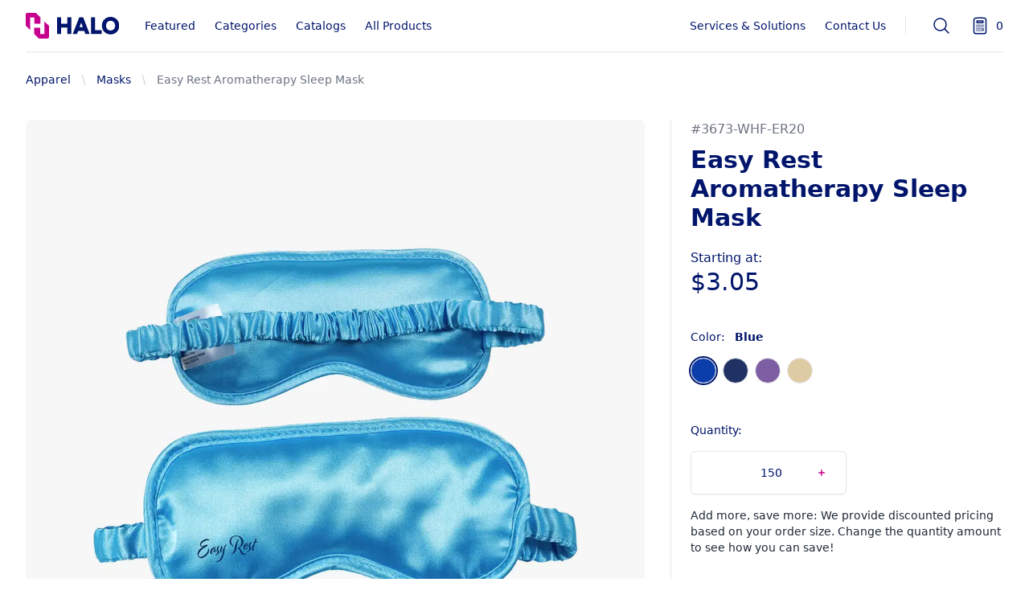

--- FILE ---
content_type: text/html; charset=utf-8
request_url: https://shop.halo.com/product/easy-rest-aromatherapy-sleep-mask
body_size: 13635
content:
<!DOCTYPE html><html lang="en"><head><meta charSet="utf-8"/><meta name="viewport" content="width=device-width, initial-scale=1"/><link rel="preload" as="image" href="/halo-logo.svg" fetchPriority="high"/><link rel="stylesheet" href="/_next/static/css/f79a958965a9a08b.css" data-precedence="next"/><link rel="stylesheet" href="/_next/static/css/60da58af1bd51d38.css" data-precedence="next"/><link rel="stylesheet" href="/_next/static/css/0b031ef32814e159.css" data-precedence="next"/><link rel="stylesheet" href="/_next/static/css/a8040f53686de2cb.css" data-precedence="next"/><link rel="stylesheet" href="/_next/static/css/a3c221a3305550aa.css" data-precedence="next"/><link rel="preload" as="script" fetchPriority="low" href="/_next/static/chunks/webpack-b25da72864c9c833.js"/><script src="/_next/static/chunks/fd9d1056-8542f050cd723cb5.js" async=""></script><script src="/_next/static/chunks/396464d2-7a4716d7f42a610b.js" async=""></script><script src="/_next/static/chunks/49-dec347140dc0aaad.js" async=""></script><script src="/_next/static/chunks/main-app-295edfd860205cd4.js" async=""></script><script src="/_next/static/chunks/66-3b830d3c529e8597.js" async=""></script><script src="/_next/static/chunks/843-bfe4adf32be02a79.js" async=""></script><script src="/_next/static/chunks/app/layout-c64b261ccf70d1a4.js" async=""></script><script src="/_next/static/chunks/app/product/%5Bslug%5D/not-found-b9148ba03e86818d.js" async=""></script><script src="/_next/static/chunks/app/product/%5Bslug%5D/page-cab818179643c855.js" async=""></script><link rel="preload" href="//js.hs-scripts.com/22124857.js" as="script"/><title>Easy Rest Aromatherapy Sleep Mask | HALO Branded Solutions</title><meta name="description" content="Relaxation comes natural with the Easy Rest Aromatherapy Sleep Mask constructed of 100% silky Polyester Satin fabric and filled with lavender scent. Includes..."/><meta property="og:title" content="Easy Rest Aromatherapy Sleep Mask | HALO Branded Solutions"/><meta property="og:description" content="Relaxation comes natural with the Easy Rest Aromatherapy Sleep Mask constructed of 100% silky Polyester Satin fabric and filled with lavender scent. Includes..."/><meta property="og:url" content="https://shop.halo.com/product/easy-rest-aromatherapy-sleep-mask"/><meta property="og:image" content="https://d35oc6it9gfb9y.cloudfront.net/3673-WHF-ER20.jpg"/><meta name="twitter:card" content="summary_large_image"/><meta name="twitter:title" content="Easy Rest Aromatherapy Sleep Mask | HALO Branded Solutions"/><meta name="twitter:description" content="Relaxation comes natural with the Easy Rest Aromatherapy Sleep Mask constructed of 100% silky Polyester Satin fabric and filled with lavender scent. Includes..."/><meta name="twitter:image" content="https://d35oc6it9gfb9y.cloudfront.net/3673-WHF-ER20.jpg"/><script src="/_next/static/chunks/polyfills-42372ed130431b0a.js" noModule=""></script></head><body><noscript><iframe src="https://www.googletagmanager.com/ns.html?id=GTM-ML6DFNSP" height="0" width="0" style="display:none;visibility:hidden"></iframe></noscript><style>#nprogress{pointer-events:none}#nprogress .bar{background:#C4008D;position:fixed;z-index:1600;top: 0;left:0;width:100%;height:3px}#nprogress .peg{display:block;position:absolute;right:0;width:100px;height:100%;;opacity:1;-webkit-transform:rotate(3deg) translate(0px,-4px);-ms-transform:rotate(3deg) translate(0px,-4px);transform:rotate(3deg) translate(0px,-4px)}#nprogress .spinner{display:block;position:fixed;z-index:1600;top: 15px;right:15px}#nprogress .spinner-icon{width:18px;height:18px;box-sizing:border-box;border:2px solid transparent;border-top-color:#C4008D;border-left-color:#C4008D;border-radius:50%;-webkit-animation:nprogress-spinner 400ms linear infinite;animation:nprogress-spinner 400ms linear infinite}.nprogress-custom-parent{overflow:hidden;position:relative}.nprogress-custom-parent #nprogress .bar,.nprogress-custom-parent #nprogress .spinner{position:absolute}@-webkit-keyframes nprogress-spinner{0%{-webkit-transform:rotate(0deg)}100%{-webkit-transform:rotate(360deg)}}@keyframes nprogress-spinner{0%{transform:rotate(0deg)}100%{transform:rotate(360deg)}}</style><!--$!--><template data-dgst="BAILOUT_TO_CLIENT_SIDE_RENDERING"></template><!--/$--><div id="nav-main" class="sticky bg-white z-50 top-0"><header class="relative bg-white"><nav aria-label="Top" class="max-w-7xl mx-auto px-4 sm:px-6 lg:px-8"><div class="border-b border-gray-200"><div class="h-16 flex items-center"><button type="button" class="bg-white p-2 pl-0 rounded-md text-gray-400 lg:hidden"><span class="sr-only">Open menu</span><svg xmlns="http://www.w3.org/2000/svg" fill="none" viewBox="0 0 24 24" stroke-width="1.5" stroke="currentColor" aria-hidden="true" class="h-6 w-6"><path stroke-linecap="round" stroke-linejoin="round" d="M3.75 6.75h16.5M3.75 12h16.5m-16.5 5.25h16.5"></path></svg></button><div class="ml-4 lg:ml-0"><a href="/"><div class="flex"><span class="sr-only">Logo</span><img alt="Logo" fetchPriority="high" width="100" height="30" decoding="async" data-nimg="1" class="h-8 w-auto cursor-pointer" style="color:transparent" src="/halo-logo.svg"/></div></a></div><div class="hidden lg:ml-8 lg:block lg:self-stretch"><div class="h-full flex space-x-6"><div class="flex" data-headlessui-state=""><div class="relative flex"><button class="border-transparent text-navy hover:text-magenta relative z-10 flex items-center transition-colors ease-out duration-200 text-sm font-medium border-b-2 -mb-px pt-px hover:text-magenta" type="button" aria-expanded="false" data-headlessui-state="">Featured</button></div></div><div class="flex" data-headlessui-state=""><div class="relative flex"><button class="border-transparent text-navy hover:text-magenta relative z-10 flex items-center transition-colors ease-out duration-200 text-sm font-medium border-b-2 -mb-px pt-px hover:text-magenta" type="button" aria-expanded="false" data-headlessui-state="">Categories</button></div></div><div class="flex" data-headlessui-state=""><div class="relative flex"><button class="border-transparent text-navy hover:text-magenta relative z-10 flex items-center transition-colors ease-out duration-200 text-sm font-medium border-b-2 -mb-px pt-px hover:text-magenta" type="button" aria-expanded="false" data-headlessui-state="">Catalogs</button></div></div><a class="border-transparent text-navy hover:text-magenta relative z-10 flex items-center transition-colors ease-out duration-200 text-sm font-medium border-b-2 -mb-px pt-px" href="/products">All Products</a></div></div><div style="position:fixed;top:1px;left:1px;width:1px;height:0;padding:0;margin:-1px;overflow:hidden;clip:rect(0, 0, 0, 0);white-space:nowrap;border-width:0;display:none"></div><div class="ml-auto h-16 flex items-center"><div class="hidden lg:flex lg:flex-1 lg:items-center lg:justify-end lg:space-x-6"><a class="text-sm font-medium text-navy hover:text-magenta transition-all ease-in-out" href="/services-and-solutions">Services &amp; Solutions</a><a class="text-sm font-medium text-navy hover:text-magenta transition-all ease-in-out" target="_blank" rel="noopener" href="https://halo.com/contact-us/?source=halocatalog">Contact Us</a><span class="h-6 w-px bg-gray-200" aria-hidden="true"></span></div><div class="lg:ml-8 lg:block lg:self-stretch"><div class="h-full flex space-x-8 "><div class="flex" data-headlessui-state=""><div class="relative flex"><button class="border-transparent text-navy hover:text-magenta relative z-10 flex items-center transition-all ease-in-out duration-200 text-sm font-medium md:border-b-2 -mb-px pt-px" type="button" aria-expanded="false" data-headlessui-state=""><span class="sr-only">Search</span><svg xmlns="http://www.w3.org/2000/svg" fill="none" viewBox="0 0 24 24" stroke-width="1.5" stroke="currentColor" aria-hidden="true" class="w-6 h-6"><path stroke-linecap="round" stroke-linejoin="round" d="M21 21l-5.197-5.197m0 0A7.5 7.5 0 105.196 5.196a7.5 7.5 0 0010.607 10.607z"></path></svg></button></div></div></div></div><div style="position:fixed;top:1px;left:1px;width:1px;height:0;padding:0;margin:-1px;overflow:hidden;clip:rect(0, 0, 0, 0);white-space:nowrap;border-width:0;display:none"></div><div class="ml-4 flow-root lg:ml-6"><button type="button" class="group -m-2 p-2 flex items-center"><svg xmlns="http://www.w3.org/2000/svg" fill="none" viewBox="0 0 24 24" stroke-width="1.5" stroke="currentColor" aria-hidden="true" class="flex-shrink-0 h-6 w-6 text-navy group-hover:text-magenta transition-all ease-in-out"><path stroke-linecap="round" stroke-linejoin="round" d="M15.75 15.75V18m-7.5-6.75h.008v.008H8.25v-.008zm0 2.25h.008v.008H8.25V13.5zm0 2.25h.008v.008H8.25v-.008zm0 2.25h.008v.008H8.25V18zm2.498-6.75h.007v.008h-.007v-.008zm0 2.25h.007v.008h-.007V13.5zm0 2.25h.007v.008h-.007v-.008zm0 2.25h.007v.008h-.007V18zm2.504-6.75h.008v.008h-.008v-.008zm0 2.25h.008v.008h-.008V13.5zm0 2.25h.008v.008h-.008v-.008zm0 2.25h.008v.008h-.008V18zm2.498-6.75h.008v.008h-.008v-.008zm0 2.25h.008v.008h-.008V13.5zM8.25 6h7.5v2.25h-7.5V6zM12 2.25c-1.892 0-3.758.11-5.593.322C5.307 2.7 4.5 3.65 4.5 4.757V19.5a2.25 2.25 0 002.25 2.25h10.5a2.25 2.25 0 002.25-2.25V4.757c0-1.108-.806-2.057-1.907-2.185A48.507 48.507 0 0012 2.25z"></path></svg><span class="ml-2 text-sm font-medium text-navy group-hover:text-magenta">0</span><span class="sr-only">items in quote, view bag</span></button></div></div></div></div></nav></header><div class="transition-opacity duration-500 opacity-0"></div></div><main><div id="product-681" class="Container_root___5J_Y bg-white pt-6"><nav aria-label="Breadcrumb"><ol role="list" class="max-w-2xl flex items-center space-x-2 lg:max-w-7xl"><li><div class="flex items-center"><a class="mr-2 text-sm font-medium text-navy hover:text-magenta transition-all ease-in-out" href="/category/apparel">Apparel</a><svg width="16" height="20" viewBox="0 0 16 20" fill="currentColor" xmlns="http://www.w3.org/2000/svg" aria-hidden="true" class="w-4 h-5 text-gray-300"><path d="M5.697 4.34L8.98 16.532h1.327L7.025 4.341H5.697z"></path></svg></div></li><li><div class="flex items-center"><a class="mr-2 text-sm font-medium text-navy hover:text-magenta transition-all ease-in-out" href="/category/masks">Masks</a><svg width="16" height="20" viewBox="0 0 16 20" fill="currentColor" xmlns="http://www.w3.org/2000/svg" aria-hidden="true" class="w-4 h-5 text-gray-300"><path d="M5.697 4.34L8.98 16.532h1.327L7.025 4.341H5.697z"></path></svg></div></li><li class="text-sm"><span class="text-sm font-medium text-gray-500">Easy Rest Aromatherapy Sleep Mask</span></li></ol></nav><div id="product-detail-681" class="ProductView_root__UhDRk"><div class="ProductImages_pageRoot__M5fkm"><div class="ProductImages_pageWrapper___FVDq"><div class="h-full flex justify-center items-center bg-gray-100"><div><div class="w-100"><div class="inline-flex items-center px-5 py-3 font-semibold leading-6 text-sm shadow rounded-md text-white bg-navy"><svg class="animate-spin -ml-1 mr-3 h-5 w-5 text-white" xmlns="http://www.w3.org/2000/svg" fill="none" viewBox="0 0 24 24"><circle class="opacity-25" cx="12" cy="12" r="10" stroke="currentColor" stroke-width="4"></circle><path class="opacity-75" fill="currentColor" d="M4 12a8 8 0 018-8V0C5.373 0 0 5.373 0 12h4zm2 5.291A7.962 7.962 0 014 12H0c0 3.042 1.135 5.824 3 7.938l3-2.647z"></path></svg>Loading...</div></div></div></div></div></div><div class="mt-4 lg:mt-0 lg:row-span-3 text-navy"><span class="block mb-2 text-gray-500">#<!-- -->3673-WHF-ER20</span><h1 class="text-2xl font-bold sm:text-3xl">Easy Rest Aromatherapy Sleep Mask</h1><h2 class="sr-only">Product information</h2><span class="block mt-5">Starting at:</span><p class="text-3xl">$3.05</p><div class="mt-10"><div><h3 class="text-sm text-navy font-medium">Color: <span class="font-bold pl-2">Blue</span></h3><div class="mt-4" id="headlessui-radiogroup-:R14v4puuubsq:" role="radiogroup"><label class="sr-only" id="headlessui-label-:Rr4v4puuubsq:">Choose a color</label><div class="flex flex-wrap items-center"><div class="ring-2 group mr-2 mb-2 relative rounded-full flex items-center justify-center cursor-pointer ring-navy focus:outline-none" id="headlessui-radiogroup-option-:R3b4v4puuubsq:" role="radio" aria-checked="true" tabindex="0" data-headlessui-state="checked"><span class="hidden group-hover:block absolute bottom-10"><div class="overflow-hidden rounded-md bg-white shadow-lg ring-1 ring-gray-200 p-2 whitespace-nowrap"><div class="text-sm text-gray-600">Blue</div></div></span><span class="sr-only" id="headlessui-label-:R2jb4v4puuubsq:">Blue</span><span aria-hidden="true" class="h-8 w-8 border border-black border-opacity-10 rounded-full" style="background-color:#0b3eab"></span></div><div class="group mr-2 mb-2 relative rounded-full flex items-center justify-center cursor-pointer ring-navy focus:outline-none" id="headlessui-radiogroup-option-:R5b4v4puuubsq:" role="radio" aria-checked="false" tabindex="-1" data-headlessui-state=""><span class="hidden group-hover:block absolute bottom-10"><div class="overflow-hidden rounded-md bg-white shadow-lg ring-1 ring-gray-200 p-2 whitespace-nowrap"><div class="text-sm text-gray-600">Navy Blue</div></div></span><span class="sr-only" id="headlessui-label-:R2lb4v4puuubsq:">Navy Blue</span><span aria-hidden="true" class="h-8 w-8 border border-black border-opacity-10 rounded-full" style="background-color:#203264"></span></div><div class="group mr-2 mb-2 relative rounded-full flex items-center justify-center cursor-pointer ring-navy focus:outline-none" id="headlessui-radiogroup-option-:R7b4v4puuubsq:" role="radio" aria-checked="false" tabindex="-1" data-headlessui-state=""><span class="hidden group-hover:block absolute bottom-10"><div class="overflow-hidden rounded-md bg-white shadow-lg ring-1 ring-gray-200 p-2 whitespace-nowrap"><div class="text-sm text-gray-600">Purple</div></div></span><span class="sr-only" id="headlessui-label-:R2nb4v4puuubsq:">Purple</span><span aria-hidden="true" class="h-8 w-8 border border-black border-opacity-10 rounded-full" style="background-color:#7d5ea2"></span></div><div class="group mr-2 mb-2 relative rounded-full flex items-center justify-center cursor-pointer ring-navy focus:outline-none" id="headlessui-radiogroup-option-:R9b4v4puuubsq:" role="radio" aria-checked="false" tabindex="-1" data-headlessui-state=""><span class="hidden group-hover:block absolute bottom-10"><div class="overflow-hidden rounded-md bg-white shadow-lg ring-1 ring-gray-200 p-2 whitespace-nowrap"><div class="text-sm text-gray-600">Tan</div></div></span><span class="sr-only" id="headlessui-label-:R2pb4v4puuubsq:">Tan</span><span aria-hidden="true" class="h-8 w-8 border border-black border-opacity-10 rounded-full" style="background-color:#DDCBA4"></span></div></div></div></div><div class="mt-10"><h3 class="text-sm text-navy font-medium">Quantity:</h3><div class="mt-4"><div class="ProductQuantity_root__5jg5s"><div class="py-2 px-2 cursor-default"><div class="h-5 w-5"></div></div><div class="flex justify-center"><input class="w-full m-0 -mr-2 px-2 py-2 text-center border-0 focus:ring-transparent focus:outline-none" id="quantity" name="quantity" value="150"/></div><button class="py-2 px-2"><svg xmlns="http://www.w3.org/2000/svg" viewBox="0 0 20 20" fill="currentColor" aria-hidden="true" class="h-5 w-5 text-magenta hover:text-magenta-600"><path d="M10.75 6.75a.75.75 0 00-1.5 0v2.5h-2.5a.75.75 0 000 1.5h2.5v2.5a.75.75 0 001.5 0v-2.5h2.5a.75.75 0 000-1.5h-2.5v-2.5z"></path></svg></button></div></div><div class="pt-4 text-sm text-gray-800"><p>Add more, save more: We provide discounted pricing based on your order size. Change the quantity amount to see how you can save!</p></div></div><div class="mt-10"><div class="mx-auto w-full rounded-2xl bg-white"><div class="mb-4" data-headlessui-state="open"><button class="flex w-full justify-between  py-2 text-left text-sm font-medium text-navy focus:outline-none focus-visible:ring focus-visible:ring-blue-500 focus-visible:ring-opacity-75 border-b" id="headlessui-disclosure-button-:Rlf4puuubsq:" type="button" aria-expanded="true" data-headlessui-state="open"><h3 class="text-navy font-medium">Description</h3><svg xmlns="http://www.w3.org/2000/svg" viewBox="0 0 24 24" fill="currentColor" aria-hidden="true" class="rotate-180 transform h-5 w-5 text-magenta"><path fill-rule="evenodd" d="M11.47 7.72a.75.75 0 011.06 0l7.5 7.5a.75.75 0 11-1.06 1.06L12 9.31l-6.97 6.97a.75.75 0 01-1.06-1.06l7.5-7.5z" clip-rule="evenodd"></path></svg></button><div><div class="pt-4 pb-2 text-sm text-gray-800" id="headlessui-disclosure-panel-:R15f4puuubsq:" data-headlessui-state="open"><div class="mt-4">Relaxation comes natural with the Easy Rest Aromatherapy Sleep Mask constructed of 100% silky Polyester Satin fabric and filled with lavender scent. Includes an elastic strap for a more comfortable fit.  10.375&quot; L x 0.5&quot; W x 3.5&quot; H</div></div></div></div><div class="mb-4" data-headlessui-state="open"><button class="flex w-full justify-between  py-2 text-left text-sm font-medium text-navy focus:outline-none focus-visible:ring focus-visible:ring-blue-500 focus-visible:ring-opacity-75 border-b" id="headlessui-disclosure-button-:Rpf4puuubsq:" type="button" aria-expanded="true" data-headlessui-state="open"><h3 class="text-navy font-medium">Pricing Details</h3><svg xmlns="http://www.w3.org/2000/svg" viewBox="0 0 24 24" fill="currentColor" aria-hidden="true" class="rotate-180 transform h-5 w-5 text-magenta"><path fill-rule="evenodd" d="M11.47 7.72a.75.75 0 011.06 0l7.5 7.5a.75.75 0 11-1.06 1.06L12 9.31l-6.97 6.97a.75.75 0 01-1.06-1.06l7.5-7.5z" clip-rule="evenodd"></path></svg></button><div><div class="pt-4 pb-2 text-sm text-gray-800" id="headlessui-disclosure-panel-:R19f4puuubsq:" data-headlessui-state="open"><div class="mt-4"><div class="space-y-4"><p>Pricing is based on the current US tariff structure at the time of this quote. Should there be changes to U.S. tariffs or new tariffs on imported merchandise, HALO Branded Solutions reserves the right to adjust pricing to reflect additional costs. Any adjustments will be promptly communicated and will apply to all pending and future orders as necessary.</p><p>All prices listed are subject to change based on product availability, decoration requirements, sizing, and setup charges. Final pricing—including applicable sales tax and shipping—will be confirmed in your formal quote from your Account Executive.</p></div></div></div></div></div></div></div><button type="submit" class="Button_root__3fIL8 Button_product__IQs_K">Add to Quote</button><div><div class="relative" data-headlessui-state=""><button class="w-full rounded-md focus:outline-none focus-visible:ring-2 focus-visible:ring-white focus-visible:ring-opacity-75" type="button" aria-expanded="false" data-headlessui-state=""><div class="flex justify-center py-4"><svg xmlns="http://www.w3.org/2000/svg" viewBox="0 0 20 20" fill="currentColor" aria-hidden="true" class="h-5 w-5 text-magenta"><path fill-rule="evenodd" d="M18 10a8 8 0 11-16 0 8 8 0 0116 0zM8.94 6.94a.75.75 0 11-1.061-1.061 3 3 0 112.871 5.026v.345a.75.75 0 01-1.5 0v-.5c0-.72.57-1.172 1.081-1.287A1.5 1.5 0 108.94 6.94zM10 15a1 1 0 100-2 1 1 0 000 2z" clip-rule="evenodd"></path></svg><span class="text-sm text-gray-600 pl-2">Why add to quote?</span></div></button></div><div style="position:fixed;top:1px;left:1px;width:1px;height:0;padding:0;margin:-1px;overflow:hidden;clip:rect(0, 0, 0, 0);white-space:nowrap;border-width:0;display:none"></div></div></div></div></div><div id="product-info"><div class="border-b-2 border-magenta"><h4 class="py-4 px-1 text-navy text-center text-base font-medium">Additional Info</h4></div><div class="py-12 space-y-6"><div><p class="font-medium text-navy">Lead Time:</p><p class="text-gray-700">5 working day(s)</p></div><div id="product-price-by-quantity"><p class="font-medium text-navy">Price By Quantity:</p><div class="relative bg-slate-50 border rounded-lg w-full md:w-3/4 overflow-hidden mt-4"><div class="relative rounded-xl overflow-auto"><div class="shadow-sm"><table class="border-collapse table-auto w-full text-sm mt-4"><thead><tr><th class="border-b font-medium p-4 pl-8 pt-0 pb-3 text-gray-700 text-left">Quantity: <!-- -->150</th><th class="border-b font-medium p-4 pl-8 pt-0 pb-3 text-gray-700 text-left">Quantity: <!-- -->500</th><th class="border-b font-medium p-4 pl-8 pt-0 pb-3 text-gray-700 text-left">Quantity: <!-- -->1000</th><th class="border-b font-medium p-4 pl-8 pt-0 pb-3 text-gray-700 text-left">Quantity: <!-- -->2500</th><th class="border-b font-medium p-4 pl-8 pt-0 pb-3 text-gray-700 text-left">Quantity: <!-- -->5000</th></tr></thead><tbody class="bg-white"><tr><td class="p-3 pl-8 text-gray-700 text-left">$3.05</td><td class="p-3 pl-8 text-gray-700 text-left">$2.87</td><td class="p-3 pl-8 text-gray-700 text-left">$2.75</td><td class="p-3 pl-8 text-gray-700 text-left">$2.65</td><td class="p-3 pl-8 text-gray-700 text-left">$2.55</td></tr></tbody></table></div></div></div><div class="mt-4 space-y-4 text-gray-700"><p>Pricing is based on the current US tariff structure at the time of this quote. Should there be changes to U.S. tariffs or new tariffs on imported merchandise, HALO Branded Solutions reserves the right to adjust pricing to reflect additional costs. Any adjustments will be promptly communicated and will apply to all pending and future orders as necessary.</p><p>All prices listed are subject to change based on product availability, decoration requirements, sizing, and setup charges. Final pricing—including applicable sales tax and shipping—will be confirmed in your formal quote from your Account Executive.</p></div></div></div></div><div id="product-related-681" class="bg-white"><div class="bg-white"><div class="mx-auto pb-16 lg:max-w-7xl"><h2 class="mb-6 text-3xl font-bold text-navy">You May Also Like</h2><div class="relative"><div class="keen-slider"><div class="flex lg:grid lg:gap-y-10 lg:grid-flow-col"><div class="keen-slider__slide"><div><div class="group w-full aspect-w-1 aspect-h-1 bg-gray-100 rounded-lg overflow-hidden xl:aspect-w-7 xl:aspect-h-8"><div><div class="hidden lg:block absolute left-0 bottom-3 w-full opacity-0 group-hover:opacity-100 transition-opacity z-20"><div class="w-full flex justify-center px-4"><button type="button" class="Button_root__3fIL8 Button_product__IQs_K !py-2 !mt-0">Quick View</button></div></div><img alt="North End Men&#x27;s JAQ Snap-up Stretch Performance Polo" loading="lazy" decoding="async" data-nimg="fill" class="w-full h-full object-center object-cover group-hover:opacity-90 group-hover:scale-110 transition ease-in-out duration-300" style="position:absolute;height:100%;width:100%;left:0;top:0;right:0;bottom:0;color:transparent;background-size:cover;background-position:50% 50%;background-repeat:no-repeat;background-image:url(&quot;data:image/svg+xml;charset=utf-8,%3Csvg xmlns=&#x27;http://www.w3.org/2000/svg&#x27; %3E%3Cfilter id=&#x27;b&#x27; color-interpolation-filters=&#x27;sRGB&#x27;%3E%3CfeGaussianBlur stdDeviation=&#x27;20&#x27;/%3E%3CfeColorMatrix values=&#x27;1 0 0 0 0 0 1 0 0 0 0 0 1 0 0 0 0 0 100 -1&#x27; result=&#x27;s&#x27;/%3E%3CfeFlood x=&#x27;0&#x27; y=&#x27;0&#x27; width=&#x27;100%25&#x27; height=&#x27;100%25&#x27;/%3E%3CfeComposite operator=&#x27;out&#x27; in=&#x27;s&#x27;/%3E%3CfeComposite in2=&#x27;SourceGraphic&#x27;/%3E%3CfeGaussianBlur stdDeviation=&#x27;20&#x27;/%3E%3C/filter%3E%3Cimage width=&#x27;100%25&#x27; height=&#x27;100%25&#x27; x=&#x27;0&#x27; y=&#x27;0&#x27; preserveAspectRatio=&#x27;none&#x27; style=&#x27;filter: url(%23b);&#x27; href=&#x27;https://images.ctfassets.net/3kanrtrhv2ai/7nLrmbn74EKyb7gh30ERuM/c9602443a4c9a905ccf09ff31713e017/product-placeholder.gif&#x27;/%3E%3C/svg%3E&quot;)" sizes="(min-width: 768px) 66vw, 100vw" srcSet="/_next/image?url=https%3A%2F%2Fd35oc6it9gfb9y.cloudfront.net%2F3440-NE100.jpg&amp;w=640&amp;q=65 640w, /_next/image?url=https%3A%2F%2Fd35oc6it9gfb9y.cloudfront.net%2F3440-NE100.jpg&amp;w=750&amp;q=65 750w, /_next/image?url=https%3A%2F%2Fd35oc6it9gfb9y.cloudfront.net%2F3440-NE100.jpg&amp;w=828&amp;q=65 828w, /_next/image?url=https%3A%2F%2Fd35oc6it9gfb9y.cloudfront.net%2F3440-NE100.jpg&amp;w=1080&amp;q=65 1080w, /_next/image?url=https%3A%2F%2Fd35oc6it9gfb9y.cloudfront.net%2F3440-NE100.jpg&amp;w=1200&amp;q=65 1200w, /_next/image?url=https%3A%2F%2Fd35oc6it9gfb9y.cloudfront.net%2F3440-NE100.jpg&amp;w=1920&amp;q=65 1920w, /_next/image?url=https%3A%2F%2Fd35oc6it9gfb9y.cloudfront.net%2F3440-NE100.jpg&amp;w=2048&amp;q=65 2048w, /_next/image?url=https%3A%2F%2Fd35oc6it9gfb9y.cloudfront.net%2F3440-NE100.jpg&amp;w=3840&amp;q=65 3840w" src="/_next/image?url=https%3A%2F%2Fd35oc6it9gfb9y.cloudfront.net%2F3440-NE100.jpg&amp;w=3840&amp;q=65"/></div><a href="/product/north-end-mens-jaq-snap-up-stretch-performance-polo"></a></div><h3 class="mt-4 text-sm text-gray-700 hover:text-magenta transition-colors"><a href="/product/north-end-mens-jaq-snap-up-stretch-performance-polo">North End Men&#x27;s JAQ Snap-up Stretch Performance Polo</a></h3><p class="mt-1 text-lg font-medium text-gray-900">$<!-- -->30.00</p></div></div><div class="keen-slider__slide"><div><div class="group w-full aspect-w-1 aspect-h-1 bg-gray-100 rounded-lg overflow-hidden xl:aspect-w-7 xl:aspect-h-8"><div><div class="hidden lg:block absolute left-0 bottom-3 w-full opacity-0 group-hover:opacity-100 transition-opacity z-20"><div class="w-full flex justify-center px-4"><button type="button" class="Button_root__3fIL8 Button_product__IQs_K !py-2 !mt-0">Quick View</button></div></div><img alt="The Essentials Gildan Adult Heavy
Blend™
8 oz., 50/50 Hooded Sweatshirt" loading="lazy" decoding="async" data-nimg="fill" class="w-full h-full object-center object-cover group-hover:opacity-90 group-hover:scale-110 transition ease-in-out duration-300" style="position:absolute;height:100%;width:100%;left:0;top:0;right:0;bottom:0;color:transparent;background-size:cover;background-position:50% 50%;background-repeat:no-repeat;background-image:url(&quot;data:image/svg+xml;charset=utf-8,%3Csvg xmlns=&#x27;http://www.w3.org/2000/svg&#x27; %3E%3Cfilter id=&#x27;b&#x27; color-interpolation-filters=&#x27;sRGB&#x27;%3E%3CfeGaussianBlur stdDeviation=&#x27;20&#x27;/%3E%3CfeColorMatrix values=&#x27;1 0 0 0 0 0 1 0 0 0 0 0 1 0 0 0 0 0 100 -1&#x27; result=&#x27;s&#x27;/%3E%3CfeFlood x=&#x27;0&#x27; y=&#x27;0&#x27; width=&#x27;100%25&#x27; height=&#x27;100%25&#x27;/%3E%3CfeComposite operator=&#x27;out&#x27; in=&#x27;s&#x27;/%3E%3CfeComposite in2=&#x27;SourceGraphic&#x27;/%3E%3CfeGaussianBlur stdDeviation=&#x27;20&#x27;/%3E%3C/filter%3E%3Cimage width=&#x27;100%25&#x27; height=&#x27;100%25&#x27; x=&#x27;0&#x27; y=&#x27;0&#x27; preserveAspectRatio=&#x27;none&#x27; style=&#x27;filter: url(%23b);&#x27; href=&#x27;https://images.ctfassets.net/3kanrtrhv2ai/7nLrmbn74EKyb7gh30ERuM/c9602443a4c9a905ccf09ff31713e017/product-placeholder.gif&#x27;/%3E%3C/svg%3E&quot;)" sizes="(min-width: 768px) 66vw, 100vw" srcSet="/_next/image?url=https%3A%2F%2Fd35oc6it9gfb9y.cloudfront.net%2F3440-G185.jpg&amp;w=640&amp;q=65 640w, /_next/image?url=https%3A%2F%2Fd35oc6it9gfb9y.cloudfront.net%2F3440-G185.jpg&amp;w=750&amp;q=65 750w, /_next/image?url=https%3A%2F%2Fd35oc6it9gfb9y.cloudfront.net%2F3440-G185.jpg&amp;w=828&amp;q=65 828w, /_next/image?url=https%3A%2F%2Fd35oc6it9gfb9y.cloudfront.net%2F3440-G185.jpg&amp;w=1080&amp;q=65 1080w, /_next/image?url=https%3A%2F%2Fd35oc6it9gfb9y.cloudfront.net%2F3440-G185.jpg&amp;w=1200&amp;q=65 1200w, /_next/image?url=https%3A%2F%2Fd35oc6it9gfb9y.cloudfront.net%2F3440-G185.jpg&amp;w=1920&amp;q=65 1920w, /_next/image?url=https%3A%2F%2Fd35oc6it9gfb9y.cloudfront.net%2F3440-G185.jpg&amp;w=2048&amp;q=65 2048w, /_next/image?url=https%3A%2F%2Fd35oc6it9gfb9y.cloudfront.net%2F3440-G185.jpg&amp;w=3840&amp;q=65 3840w" src="/_next/image?url=https%3A%2F%2Fd35oc6it9gfb9y.cloudfront.net%2F3440-G185.jpg&amp;w=3840&amp;q=65"/></div><a href="/product/the-essentials-gildan-adult-heavyblend8-oz-5050-hooded-sweatshirt"></a></div><h3 class="mt-4 text-sm text-gray-700 hover:text-magenta transition-colors"><a href="/product/the-essentials-gildan-adult-heavyblend8-oz-5050-hooded-sweatshirt">The Essentials Gildan Adult Heavy Blend™ 8 oz., 50/50 Hooded Sweatshirt</a></h3><p class="mt-1 text-lg font-medium text-gray-900">$<!-- -->28.50</p></div></div><div class="keen-slider__slide"><div><div class="group w-full aspect-w-1 aspect-h-1 bg-gray-100 rounded-lg overflow-hidden xl:aspect-w-7 xl:aspect-h-8"><div><div class="hidden lg:block absolute left-0 bottom-3 w-full opacity-0 group-hover:opacity-100 transition-opacity z-20"><div class="w-full flex justify-center px-4"><button type="button" class="Button_root__3fIL8 Button_product__IQs_K !py-2 !mt-0">Quick View</button></div></div><img alt="The Essentials The Sedona Performance Polo - Men&#x27;s" loading="lazy" decoding="async" data-nimg="fill" class="w-full h-full object-center object-cover group-hover:opacity-90 group-hover:scale-110 transition ease-in-out duration-300" style="position:absolute;height:100%;width:100%;left:0;top:0;right:0;bottom:0;color:transparent;background-size:cover;background-position:50% 50%;background-repeat:no-repeat;background-image:url(&quot;data:image/svg+xml;charset=utf-8,%3Csvg xmlns=&#x27;http://www.w3.org/2000/svg&#x27; %3E%3Cfilter id=&#x27;b&#x27; color-interpolation-filters=&#x27;sRGB&#x27;%3E%3CfeGaussianBlur stdDeviation=&#x27;20&#x27;/%3E%3CfeColorMatrix values=&#x27;1 0 0 0 0 0 1 0 0 0 0 0 1 0 0 0 0 0 100 -1&#x27; result=&#x27;s&#x27;/%3E%3CfeFlood x=&#x27;0&#x27; y=&#x27;0&#x27; width=&#x27;100%25&#x27; height=&#x27;100%25&#x27;/%3E%3CfeComposite operator=&#x27;out&#x27; in=&#x27;s&#x27;/%3E%3CfeComposite in2=&#x27;SourceGraphic&#x27;/%3E%3CfeGaussianBlur stdDeviation=&#x27;20&#x27;/%3E%3C/filter%3E%3Cimage width=&#x27;100%25&#x27; height=&#x27;100%25&#x27; x=&#x27;0&#x27; y=&#x27;0&#x27; preserveAspectRatio=&#x27;none&#x27; style=&#x27;filter: url(%23b);&#x27; href=&#x27;https://images.ctfassets.net/3kanrtrhv2ai/7nLrmbn74EKyb7gh30ERuM/c9602443a4c9a905ccf09ff31713e017/product-placeholder.gif&#x27;/%3E%3C/svg%3E&quot;)" sizes="(min-width: 768px) 66vw, 100vw" srcSet="/_next/image?url=https%3A%2F%2Fd35oc6it9gfb9y.cloudfront.net%2F3440-88181.jpg&amp;w=640&amp;q=65 640w, /_next/image?url=https%3A%2F%2Fd35oc6it9gfb9y.cloudfront.net%2F3440-88181.jpg&amp;w=750&amp;q=65 750w, /_next/image?url=https%3A%2F%2Fd35oc6it9gfb9y.cloudfront.net%2F3440-88181.jpg&amp;w=828&amp;q=65 828w, /_next/image?url=https%3A%2F%2Fd35oc6it9gfb9y.cloudfront.net%2F3440-88181.jpg&amp;w=1080&amp;q=65 1080w, /_next/image?url=https%3A%2F%2Fd35oc6it9gfb9y.cloudfront.net%2F3440-88181.jpg&amp;w=1200&amp;q=65 1200w, /_next/image?url=https%3A%2F%2Fd35oc6it9gfb9y.cloudfront.net%2F3440-88181.jpg&amp;w=1920&amp;q=65 1920w, /_next/image?url=https%3A%2F%2Fd35oc6it9gfb9y.cloudfront.net%2F3440-88181.jpg&amp;w=2048&amp;q=65 2048w, /_next/image?url=https%3A%2F%2Fd35oc6it9gfb9y.cloudfront.net%2F3440-88181.jpg&amp;w=3840&amp;q=65 3840w" src="/_next/image?url=https%3A%2F%2Fd35oc6it9gfb9y.cloudfront.net%2F3440-88181.jpg&amp;w=3840&amp;q=65"/></div><a href="/product/the-essentials-the-sedona-performance-polo-mens"></a></div><h3 class="mt-4 text-sm text-gray-700 hover:text-magenta transition-colors"><a href="/product/the-essentials-the-sedona-performance-polo-mens">The Essentials The Sedona Performance Polo - Men&#x27;s</a></h3><p class="mt-1 text-lg font-medium text-gray-900">$<!-- -->19.67</p></div></div><div class="keen-slider__slide"><div><div class="group w-full aspect-w-1 aspect-h-1 bg-gray-100 rounded-lg overflow-hidden xl:aspect-w-7 xl:aspect-h-8"><div><div class="hidden lg:block absolute left-0 bottom-3 w-full opacity-0 group-hover:opacity-100 transition-opacity z-20"><div class="w-full flex justify-center px-4"><button type="button" class="Button_root__3fIL8 Button_product__IQs_K !py-2 !mt-0">Quick View</button></div></div><img alt="The Essentials Gildan Adult 5.5 oz., 50/50 Long-Sleeve T-Shirt" loading="lazy" decoding="async" data-nimg="fill" class="w-full h-full object-center object-cover group-hover:opacity-90 group-hover:scale-110 transition ease-in-out duration-300" style="position:absolute;height:100%;width:100%;left:0;top:0;right:0;bottom:0;color:transparent;background-size:cover;background-position:50% 50%;background-repeat:no-repeat;background-image:url(&quot;data:image/svg+xml;charset=utf-8,%3Csvg xmlns=&#x27;http://www.w3.org/2000/svg&#x27; %3E%3Cfilter id=&#x27;b&#x27; color-interpolation-filters=&#x27;sRGB&#x27;%3E%3CfeGaussianBlur stdDeviation=&#x27;20&#x27;/%3E%3CfeColorMatrix values=&#x27;1 0 0 0 0 0 1 0 0 0 0 0 1 0 0 0 0 0 100 -1&#x27; result=&#x27;s&#x27;/%3E%3CfeFlood x=&#x27;0&#x27; y=&#x27;0&#x27; width=&#x27;100%25&#x27; height=&#x27;100%25&#x27;/%3E%3CfeComposite operator=&#x27;out&#x27; in=&#x27;s&#x27;/%3E%3CfeComposite in2=&#x27;SourceGraphic&#x27;/%3E%3CfeGaussianBlur stdDeviation=&#x27;20&#x27;/%3E%3C/filter%3E%3Cimage width=&#x27;100%25&#x27; height=&#x27;100%25&#x27; x=&#x27;0&#x27; y=&#x27;0&#x27; preserveAspectRatio=&#x27;none&#x27; style=&#x27;filter: url(%23b);&#x27; href=&#x27;https://images.ctfassets.net/3kanrtrhv2ai/7nLrmbn74EKyb7gh30ERuM/c9602443a4c9a905ccf09ff31713e017/product-placeholder.gif&#x27;/%3E%3C/svg%3E&quot;)" sizes="(min-width: 768px) 66vw, 100vw" srcSet="/_next/image?url=https%3A%2F%2Fd35oc6it9gfb9y.cloudfront.net%2F3440-G840.jpg&amp;w=640&amp;q=65 640w, /_next/image?url=https%3A%2F%2Fd35oc6it9gfb9y.cloudfront.net%2F3440-G840.jpg&amp;w=750&amp;q=65 750w, /_next/image?url=https%3A%2F%2Fd35oc6it9gfb9y.cloudfront.net%2F3440-G840.jpg&amp;w=828&amp;q=65 828w, /_next/image?url=https%3A%2F%2Fd35oc6it9gfb9y.cloudfront.net%2F3440-G840.jpg&amp;w=1080&amp;q=65 1080w, /_next/image?url=https%3A%2F%2Fd35oc6it9gfb9y.cloudfront.net%2F3440-G840.jpg&amp;w=1200&amp;q=65 1200w, /_next/image?url=https%3A%2F%2Fd35oc6it9gfb9y.cloudfront.net%2F3440-G840.jpg&amp;w=1920&amp;q=65 1920w, /_next/image?url=https%3A%2F%2Fd35oc6it9gfb9y.cloudfront.net%2F3440-G840.jpg&amp;w=2048&amp;q=65 2048w, /_next/image?url=https%3A%2F%2Fd35oc6it9gfb9y.cloudfront.net%2F3440-G840.jpg&amp;w=3840&amp;q=65 3840w" src="/_next/image?url=https%3A%2F%2Fd35oc6it9gfb9y.cloudfront.net%2F3440-G840.jpg&amp;w=3840&amp;q=65"/></div><a href="/product/the-essentials-gildan-adult-55-oz-5050-long-sleeve-t-shirt"></a></div><h3 class="mt-4 text-sm text-gray-700 hover:text-magenta transition-colors"><a href="/product/the-essentials-gildan-adult-55-oz-5050-long-sleeve-t-shirt">The Essentials Gildan Adult 5.5 oz., 50/50 Long-Sleeve T-Shirt</a></h3><p class="mt-1 text-lg font-medium text-gray-900">$<!-- -->20.50</p></div></div><div class="keen-slider__slide"><div><div class="group w-full aspect-w-1 aspect-h-1 bg-gray-100 rounded-lg overflow-hidden xl:aspect-w-7 xl:aspect-h-8"><div><div class="hidden lg:block absolute left-0 bottom-3 w-full opacity-0 group-hover:opacity-100 transition-opacity z-20"><div class="w-full flex justify-center px-4"><button type="button" class="Button_root__3fIL8 Button_product__IQs_K !py-2 !mt-0">Quick View</button></div></div><img alt="North End Ladies&#x27; JAQ Snap-up Stretch Performance Polo" loading="lazy" decoding="async" data-nimg="fill" class="w-full h-full object-center object-cover group-hover:opacity-90 group-hover:scale-110 transition ease-in-out duration-300" style="position:absolute;height:100%;width:100%;left:0;top:0;right:0;bottom:0;color:transparent;background-size:cover;background-position:50% 50%;background-repeat:no-repeat;background-image:url(&quot;data:image/svg+xml;charset=utf-8,%3Csvg xmlns=&#x27;http://www.w3.org/2000/svg&#x27; %3E%3Cfilter id=&#x27;b&#x27; color-interpolation-filters=&#x27;sRGB&#x27;%3E%3CfeGaussianBlur stdDeviation=&#x27;20&#x27;/%3E%3CfeColorMatrix values=&#x27;1 0 0 0 0 0 1 0 0 0 0 0 1 0 0 0 0 0 100 -1&#x27; result=&#x27;s&#x27;/%3E%3CfeFlood x=&#x27;0&#x27; y=&#x27;0&#x27; width=&#x27;100%25&#x27; height=&#x27;100%25&#x27;/%3E%3CfeComposite operator=&#x27;out&#x27; in=&#x27;s&#x27;/%3E%3CfeComposite in2=&#x27;SourceGraphic&#x27;/%3E%3CfeGaussianBlur stdDeviation=&#x27;20&#x27;/%3E%3C/filter%3E%3Cimage width=&#x27;100%25&#x27; height=&#x27;100%25&#x27; x=&#x27;0&#x27; y=&#x27;0&#x27; preserveAspectRatio=&#x27;none&#x27; style=&#x27;filter: url(%23b);&#x27; href=&#x27;https://images.ctfassets.net/3kanrtrhv2ai/7nLrmbn74EKyb7gh30ERuM/c9602443a4c9a905ccf09ff31713e017/product-placeholder.gif&#x27;/%3E%3C/svg%3E&quot;)" sizes="(min-width: 768px) 66vw, 100vw" srcSet="/_next/image?url=https%3A%2F%2Fd35oc6it9gfb9y.cloudfront.net%2F3440-NE100W.jpg&amp;w=640&amp;q=65 640w, /_next/image?url=https%3A%2F%2Fd35oc6it9gfb9y.cloudfront.net%2F3440-NE100W.jpg&amp;w=750&amp;q=65 750w, /_next/image?url=https%3A%2F%2Fd35oc6it9gfb9y.cloudfront.net%2F3440-NE100W.jpg&amp;w=828&amp;q=65 828w, /_next/image?url=https%3A%2F%2Fd35oc6it9gfb9y.cloudfront.net%2F3440-NE100W.jpg&amp;w=1080&amp;q=65 1080w, /_next/image?url=https%3A%2F%2Fd35oc6it9gfb9y.cloudfront.net%2F3440-NE100W.jpg&amp;w=1200&amp;q=65 1200w, /_next/image?url=https%3A%2F%2Fd35oc6it9gfb9y.cloudfront.net%2F3440-NE100W.jpg&amp;w=1920&amp;q=65 1920w, /_next/image?url=https%3A%2F%2Fd35oc6it9gfb9y.cloudfront.net%2F3440-NE100W.jpg&amp;w=2048&amp;q=65 2048w, /_next/image?url=https%3A%2F%2Fd35oc6it9gfb9y.cloudfront.net%2F3440-NE100W.jpg&amp;w=3840&amp;q=65 3840w" src="/_next/image?url=https%3A%2F%2Fd35oc6it9gfb9y.cloudfront.net%2F3440-NE100W.jpg&amp;w=3840&amp;q=65"/></div><a href="/product/north-end-ladies-jaq-snap-up-stretch-performance-polo"></a></div><h3 class="mt-4 text-sm text-gray-700 hover:text-magenta transition-colors"><a href="/product/north-end-ladies-jaq-snap-up-stretch-performance-polo">North End Ladies&#x27; JAQ Snap-up Stretch Performance Polo</a></h3><p class="mt-1 text-lg font-medium text-gray-900">$<!-- -->30.00</p></div></div><div class="keen-slider__slide"><div><div class="group w-full aspect-w-1 aspect-h-1 bg-gray-100 rounded-lg overflow-hidden xl:aspect-w-7 xl:aspect-h-8"><div><div class="hidden lg:block absolute left-0 bottom-3 w-full opacity-0 group-hover:opacity-100 transition-opacity z-20"><div class="w-full flex justify-center px-4"><button type="button" class="Button_root__3fIL8 Button_product__IQs_K !py-2 !mt-0">Quick View</button></div></div><img alt="The Essentials Gildan Adult Heavy
Blend™ Adult 8 oz., 50/50
Fleece Crew" loading="lazy" decoding="async" data-nimg="fill" class="w-full h-full object-center object-cover group-hover:opacity-90 group-hover:scale-110 transition ease-in-out duration-300" style="position:absolute;height:100%;width:100%;left:0;top:0;right:0;bottom:0;color:transparent;background-size:cover;background-position:50% 50%;background-repeat:no-repeat;background-image:url(&quot;data:image/svg+xml;charset=utf-8,%3Csvg xmlns=&#x27;http://www.w3.org/2000/svg&#x27; %3E%3Cfilter id=&#x27;b&#x27; color-interpolation-filters=&#x27;sRGB&#x27;%3E%3CfeGaussianBlur stdDeviation=&#x27;20&#x27;/%3E%3CfeColorMatrix values=&#x27;1 0 0 0 0 0 1 0 0 0 0 0 1 0 0 0 0 0 100 -1&#x27; result=&#x27;s&#x27;/%3E%3CfeFlood x=&#x27;0&#x27; y=&#x27;0&#x27; width=&#x27;100%25&#x27; height=&#x27;100%25&#x27;/%3E%3CfeComposite operator=&#x27;out&#x27; in=&#x27;s&#x27;/%3E%3CfeComposite in2=&#x27;SourceGraphic&#x27;/%3E%3CfeGaussianBlur stdDeviation=&#x27;20&#x27;/%3E%3C/filter%3E%3Cimage width=&#x27;100%25&#x27; height=&#x27;100%25&#x27; x=&#x27;0&#x27; y=&#x27;0&#x27; preserveAspectRatio=&#x27;none&#x27; style=&#x27;filter: url(%23b);&#x27; href=&#x27;https://images.ctfassets.net/3kanrtrhv2ai/7nLrmbn74EKyb7gh30ERuM/c9602443a4c9a905ccf09ff31713e017/product-placeholder.gif&#x27;/%3E%3C/svg%3E&quot;)" sizes="(min-width: 768px) 66vw, 100vw" srcSet="/_next/image?url=https%3A%2F%2Fd35oc6it9gfb9y.cloudfront.net%2F3440-G180.jpg&amp;w=640&amp;q=65 640w, /_next/image?url=https%3A%2F%2Fd35oc6it9gfb9y.cloudfront.net%2F3440-G180.jpg&amp;w=750&amp;q=65 750w, /_next/image?url=https%3A%2F%2Fd35oc6it9gfb9y.cloudfront.net%2F3440-G180.jpg&amp;w=828&amp;q=65 828w, /_next/image?url=https%3A%2F%2Fd35oc6it9gfb9y.cloudfront.net%2F3440-G180.jpg&amp;w=1080&amp;q=65 1080w, /_next/image?url=https%3A%2F%2Fd35oc6it9gfb9y.cloudfront.net%2F3440-G180.jpg&amp;w=1200&amp;q=65 1200w, /_next/image?url=https%3A%2F%2Fd35oc6it9gfb9y.cloudfront.net%2F3440-G180.jpg&amp;w=1920&amp;q=65 1920w, /_next/image?url=https%3A%2F%2Fd35oc6it9gfb9y.cloudfront.net%2F3440-G180.jpg&amp;w=2048&amp;q=65 2048w, /_next/image?url=https%3A%2F%2Fd35oc6it9gfb9y.cloudfront.net%2F3440-G180.jpg&amp;w=3840&amp;q=65 3840w" src="/_next/image?url=https%3A%2F%2Fd35oc6it9gfb9y.cloudfront.net%2F3440-G180.jpg&amp;w=3840&amp;q=65"/></div><a href="/product/the-essentials-gildan-adult-heavyblend-adult-8-oz-5050fleece-crew"></a></div><h3 class="mt-4 text-sm text-gray-700 hover:text-magenta transition-colors"><a href="/product/the-essentials-gildan-adult-heavyblend-adult-8-oz-5050fleece-crew">The Essentials Gildan Adult Heavy Blend™ Adult 8 oz., 50/50 Fleece Crew</a></h3><p class="mt-1 text-lg font-medium text-gray-900">$<!-- -->23.50</p></div></div><div class="keen-slider__slide"><div><div class="group w-full aspect-w-1 aspect-h-1 bg-gray-100 rounded-lg overflow-hidden xl:aspect-w-7 xl:aspect-h-8"><div><div class="hidden lg:block absolute left-0 bottom-3 w-full opacity-0 group-hover:opacity-100 transition-opacity z-20"><div class="w-full flex justify-center px-4"><button type="button" class="Button_root__3fIL8 Button_product__IQs_K !py-2 !mt-0">Quick View</button></div></div><img alt="The Essentials Gildan Adult Ultra Cotton® 5.3 oz. T-Shirt" loading="lazy" decoding="async" data-nimg="fill" class="w-full h-full object-center object-cover group-hover:opacity-90 group-hover:scale-110 transition ease-in-out duration-300" style="position:absolute;height:100%;width:100%;left:0;top:0;right:0;bottom:0;color:transparent;background-size:cover;background-position:50% 50%;background-repeat:no-repeat;background-image:url(&quot;data:image/svg+xml;charset=utf-8,%3Csvg xmlns=&#x27;http://www.w3.org/2000/svg&#x27; %3E%3Cfilter id=&#x27;b&#x27; color-interpolation-filters=&#x27;sRGB&#x27;%3E%3CfeGaussianBlur stdDeviation=&#x27;20&#x27;/%3E%3CfeColorMatrix values=&#x27;1 0 0 0 0 0 1 0 0 0 0 0 1 0 0 0 0 0 100 -1&#x27; result=&#x27;s&#x27;/%3E%3CfeFlood x=&#x27;0&#x27; y=&#x27;0&#x27; width=&#x27;100%25&#x27; height=&#x27;100%25&#x27;/%3E%3CfeComposite operator=&#x27;out&#x27; in=&#x27;s&#x27;/%3E%3CfeComposite in2=&#x27;SourceGraphic&#x27;/%3E%3CfeGaussianBlur stdDeviation=&#x27;20&#x27;/%3E%3C/filter%3E%3Cimage width=&#x27;100%25&#x27; height=&#x27;100%25&#x27; x=&#x27;0&#x27; y=&#x27;0&#x27; preserveAspectRatio=&#x27;none&#x27; style=&#x27;filter: url(%23b);&#x27; href=&#x27;https://images.ctfassets.net/3kanrtrhv2ai/7nLrmbn74EKyb7gh30ERuM/c9602443a4c9a905ccf09ff31713e017/product-placeholder.gif&#x27;/%3E%3C/svg%3E&quot;)" sizes="(min-width: 768px) 66vw, 100vw" srcSet="/_next/image?url=https%3A%2F%2Fd35oc6it9gfb9y.cloudfront.net%2F3440-G200.jpg&amp;w=640&amp;q=65 640w, /_next/image?url=https%3A%2F%2Fd35oc6it9gfb9y.cloudfront.net%2F3440-G200.jpg&amp;w=750&amp;q=65 750w, /_next/image?url=https%3A%2F%2Fd35oc6it9gfb9y.cloudfront.net%2F3440-G200.jpg&amp;w=828&amp;q=65 828w, /_next/image?url=https%3A%2F%2Fd35oc6it9gfb9y.cloudfront.net%2F3440-G200.jpg&amp;w=1080&amp;q=65 1080w, /_next/image?url=https%3A%2F%2Fd35oc6it9gfb9y.cloudfront.net%2F3440-G200.jpg&amp;w=1200&amp;q=65 1200w, /_next/image?url=https%3A%2F%2Fd35oc6it9gfb9y.cloudfront.net%2F3440-G200.jpg&amp;w=1920&amp;q=65 1920w, /_next/image?url=https%3A%2F%2Fd35oc6it9gfb9y.cloudfront.net%2F3440-G200.jpg&amp;w=2048&amp;q=65 2048w, /_next/image?url=https%3A%2F%2Fd35oc6it9gfb9y.cloudfront.net%2F3440-G200.jpg&amp;w=3840&amp;q=65 3840w" src="/_next/image?url=https%3A%2F%2Fd35oc6it9gfb9y.cloudfront.net%2F3440-G200.jpg&amp;w=3840&amp;q=65"/></div><a href="/product/the-essentials-gildan-adult-ultra-cotton-6-oz-t-shirt"></a></div><h3 class="mt-4 text-sm text-gray-700 hover:text-magenta transition-colors"><a href="/product/the-essentials-gildan-adult-ultra-cotton-6-oz-t-shirt">The Essentials Gildan Adult Ultra Cotton® 6 oz. T-Shirt</a></h3><p class="mt-1 text-lg font-medium text-gray-900">$<!-- -->15.30</p></div></div><div class="keen-slider__slide"><div><div class="group w-full aspect-w-1 aspect-h-1 bg-gray-100 rounded-lg overflow-hidden xl:aspect-w-7 xl:aspect-h-8"><div><div class="hidden lg:block absolute left-0 bottom-3 w-full opacity-0 group-hover:opacity-100 transition-opacity z-20"><div class="w-full flex justify-center px-4"><button type="button" class="Button_root__3fIL8 Button_product__IQs_K !py-2 !mt-0">Quick View</button></div></div><img alt="The Essentials Bella + Canvas Unisex Triblend T-Shirt" loading="lazy" decoding="async" data-nimg="fill" class="w-full h-full object-center object-cover group-hover:opacity-90 group-hover:scale-110 transition ease-in-out duration-300" style="position:absolute;height:100%;width:100%;left:0;top:0;right:0;bottom:0;color:transparent;background-size:cover;background-position:50% 50%;background-repeat:no-repeat;background-image:url(&quot;data:image/svg+xml;charset=utf-8,%3Csvg xmlns=&#x27;http://www.w3.org/2000/svg&#x27; %3E%3Cfilter id=&#x27;b&#x27; color-interpolation-filters=&#x27;sRGB&#x27;%3E%3CfeGaussianBlur stdDeviation=&#x27;20&#x27;/%3E%3CfeColorMatrix values=&#x27;1 0 0 0 0 0 1 0 0 0 0 0 1 0 0 0 0 0 100 -1&#x27; result=&#x27;s&#x27;/%3E%3CfeFlood x=&#x27;0&#x27; y=&#x27;0&#x27; width=&#x27;100%25&#x27; height=&#x27;100%25&#x27;/%3E%3CfeComposite operator=&#x27;out&#x27; in=&#x27;s&#x27;/%3E%3CfeComposite in2=&#x27;SourceGraphic&#x27;/%3E%3CfeGaussianBlur stdDeviation=&#x27;20&#x27;/%3E%3C/filter%3E%3Cimage width=&#x27;100%25&#x27; height=&#x27;100%25&#x27; x=&#x27;0&#x27; y=&#x27;0&#x27; preserveAspectRatio=&#x27;none&#x27; style=&#x27;filter: url(%23b);&#x27; href=&#x27;https://images.ctfassets.net/3kanrtrhv2ai/7nLrmbn74EKyb7gh30ERuM/c9602443a4c9a905ccf09ff31713e017/product-placeholder.gif&#x27;/%3E%3C/svg%3E&quot;)" sizes="(min-width: 768px) 66vw, 100vw" srcSet="/_next/image?url=https%3A%2F%2Fd35oc6it9gfb9y.cloudfront.net%2F3440-3413C.jpg&amp;w=640&amp;q=65 640w, /_next/image?url=https%3A%2F%2Fd35oc6it9gfb9y.cloudfront.net%2F3440-3413C.jpg&amp;w=750&amp;q=65 750w, /_next/image?url=https%3A%2F%2Fd35oc6it9gfb9y.cloudfront.net%2F3440-3413C.jpg&amp;w=828&amp;q=65 828w, /_next/image?url=https%3A%2F%2Fd35oc6it9gfb9y.cloudfront.net%2F3440-3413C.jpg&amp;w=1080&amp;q=65 1080w, /_next/image?url=https%3A%2F%2Fd35oc6it9gfb9y.cloudfront.net%2F3440-3413C.jpg&amp;w=1200&amp;q=65 1200w, /_next/image?url=https%3A%2F%2Fd35oc6it9gfb9y.cloudfront.net%2F3440-3413C.jpg&amp;w=1920&amp;q=65 1920w, /_next/image?url=https%3A%2F%2Fd35oc6it9gfb9y.cloudfront.net%2F3440-3413C.jpg&amp;w=2048&amp;q=65 2048w, /_next/image?url=https%3A%2F%2Fd35oc6it9gfb9y.cloudfront.net%2F3440-3413C.jpg&amp;w=3840&amp;q=65 3840w" src="/_next/image?url=https%3A%2F%2Fd35oc6it9gfb9y.cloudfront.net%2F3440-3413C.jpg&amp;w=3840&amp;q=65"/></div><a href="/product/the-essentials-bella-canvas-unisex-triblend-t-shirt"></a></div><h3 class="mt-4 text-sm text-gray-700 hover:text-magenta transition-colors"><a href="/product/the-essentials-bella-canvas-unisex-triblend-t-shirt">The Essentials Bella + Canvas Unisex Triblend T-Shirt</a></h3><p class="mt-1 text-lg font-medium text-gray-900">$<!-- -->21.50</p></div></div></div></div></div></div></div></div></div></main><footer class="bg-white pt-20 pb-10 border-t"><div class="Container_root___5J_Y"><div class="block space-y-10 lg:space-y-0 lg:flex justify-between pb-14"><div id="footer-products"><h4 class="font-bold text-navy">Products</h4><ul class="mt-3 space-y-2 text-gray-500"><li><a href="/category/essentials">HALO Essentials</a></li><li><a href="/category/apparel">Apparel</a></li><li><a href="/category/drinkware">Drinkware</a></li><li><a href="/category/all">All Categories</a></li></ul></div><div id="footer-support"><h4 class="font-bold text-navy">Support</h4><ul class="mt-3 space-y-2 text-gray-500"><li><a target="_blank" rel="noopener" href="https://halo.com/faq/">FAQ</a></li><li><a target="_blank" rel="noopener" href="https://halo.com/privacy-policy/">Privacy Policy</a></li><li><a target="_blank" rel="noopener" href="https://halo.com/terms-of-use/">Terms of Use</a></li></ul></div><div id="footer-company"><h4 class="font-bold text-navy">Company</h4><ul class="mt-3 space-y-2 text-gray-500"><li><a target="_blank" rel="noopener" href="https://halo.com/?utm_source=haloshop&amp;utm_medium=footer&amp;utm_campaign=haloshop">HALO.com</a></li><li><a target="_blank" rel="noopener" href="https://halo.com/what-we-do/?utm_source=haloshop&amp;utm_medium=footer&amp;utm_campaign=haloshop">About</a></li><li><a target="_blank" rel="noopener" href="https://halo.com/who-we-are/leadership/?utm_source=haloshop&amp;utm_medium=footer&amp;utm_campaign=haloshop">Leadership</a></li></ul></div><div id="footer-subscribe"><h4 class="font-bold text-navy">Subscribe To Our Newsletter</h4><p class="my-3 text-gray-500">Sign up for our newsletter to stay up-to-date on the latest HALO news.</p><div class="mt-3 space-y-2 text-gray-500"><form class="flex items-center mt-4"><input class="Input_input__CCm8S inline-flex items-center w-1/2 md:w-2/3 mr-4 py-3" type="text" id="newsletterEmail" placeholder="youremail@gmail.com" name="newsletterEmail"/><div class="h-100"><p class="text-sm font-medium text-magenta"></p></div><button type="submit" class="inline-flex items-center justify-center w-1/2 md:w-1/3 border-0 rounded-md bg-magenta px-6 py-3 text-base font-medium text-white hover:bg-magenta-300">Sign Up</button></form></div></div></div><div id="footer-end" class="block space-y-6 lg:space-y-0 lg:flex lg:justify-between border-t pt-10"><div class="text-gray-500"><h4>© 2026 HALO. All rights reserved.</h4></div><div class="flex items-center space-x-6"><a target="_blank" rel="noopener" href="https://www.linkedin.com/company/halobrandedsolutions/"><div class="text-navy hover:text-magenta cursor-pointer transition-all ease-in-out"><svg width="34" height="34" viewBox="0 0 30 30" xmlns="http://www.w3.org/2000/svg"><path d="M15,3C8.373,3,3,8.373,3,15c0,6.627,5.373,12,12,12s12-5.373,12-12C27,8.373,21.627,3,15,3z M10.496,8.403 c0.842,0,1.403,0.561,1.403,1.309c0,0.748-0.561,1.309-1.496,1.309C9.561,11.022,9,10.46,9,9.712C9,8.964,9.561,8.403,10.496,8.403z M12,20H9v-8h3V20z M22,20h-2.824v-4.372c0-1.209-0.753-1.488-1.035-1.488s-1.224,0.186-1.224,1.488c0,0.186,0,4.372,0,4.372H14v-8 h2.918v1.116C17.294,12.465,18.047,12,19.459,12C20.871,12,22,13.116,22,15.628V20z" fill="currentColor"></path></svg></div></a><a target="_blank" rel="noopener" href="https://www.instagram.com/halo_branded_solutions"><div class="text-navy hover:text-magenta cursor-pointer transition-all ease-in-out"><svg width="30" height="30" viewBox="0 0 30 30" xmlns="http://www.w3.org/2000/svg"><path d="M28,6.937c-0.957,0.425-1.985,0.711-3.064,0.84c1.102-0.66,1.947-1.705,2.345-2.951c-1.03,0.611-2.172,1.055-3.388,1.295 c-0.973-1.037-2.359-1.685-3.893-1.685c-2.946,0-5.334,2.389-5.334,5.334c0,0.418,0.048,0.826,0.138,1.215 c-4.433-0.222-8.363-2.346-10.995-5.574C3.351,6.199,3.088,7.115,3.088,8.094c0,1.85,0.941,3.483,2.372,4.439 c-0.874-0.028-1.697-0.268-2.416-0.667c0,0.023,0,0.044,0,0.067c0,2.585,1.838,4.741,4.279,5.23 c-0.447,0.122-0.919,0.187-1.406,0.187c-0.343,0-0.678-0.034-1.003-0.095c0.679,2.119,2.649,3.662,4.983,3.705 c-1.825,1.431-4.125,2.284-6.625,2.284c-0.43,0-0.855-0.025-1.273-0.075c2.361,1.513,5.164,2.396,8.177,2.396 c9.812,0,15.176-8.128,15.176-15.177c0-0.231-0.005-0.461-0.015-0.69C26.38,8.945,27.285,8.006,28,6.937z" fill="currentColor"></path></svg></div></a><a target="_blank" rel="noopener" href="https://twitter.com/HALOBrandedSlns"><div class="text-navy hover:text-magenta cursor-pointer transition-all ease-in-out"><svg width="30" height="30" viewBox="0 0 30 30" xmlns="http://www.w3.org/2000/svg"><path d="M 9.9980469 3 C 6.1390469 3 3 6.1419531 3 10.001953 L 3 20.001953 C 3 23.860953 6.1419531 27 10.001953 27 L 20.001953 27 C 23.860953 27 27 23.858047 27 19.998047 L 27 9.9980469 C 27 6.1390469 23.858047 3 19.998047 3 L 9.9980469 3 z M 22 7 C 22.552 7 23 7.448 23 8 C 23 8.552 22.552 9 22 9 C 21.448 9 21 8.552 21 8 C 21 7.448 21.448 7 22 7 z M 15 9 C 18.309 9 21 11.691 21 15 C 21 18.309 18.309 21 15 21 C 11.691 21 9 18.309 9 15 C 9 11.691 11.691 9 15 9 z M 15 11 A 4 4 0 0 0 11 15 A 4 4 0 0 0 15 19 A 4 4 0 0 0 19 15 A 4 4 0 0 0 15 11 z" fill="currentColor"></path></svg></div></a><a target="_blank" rel="noopener" href="https://www.facebook.com/ONEHALOBranded"><div class="text-navy hover:text-magenta cursor-pointer transition-all ease-in-out"><svg width="30" height="30" viewBox="0 0 30 30" xmlns="http://www.w3.org/2000/svg"><path d="M15,3C8.373,3,3,8.373,3,15c0,6.016,4.432,10.984,10.206,11.852V18.18h-2.969v-3.154h2.969v-2.099c0-3.475,1.693-5,4.581-5 c1.383,0,2.115,0.103,2.461,0.149v2.753h-1.97c-1.226,0-1.654,1.163-1.654,2.473v1.724h3.593L19.73,18.18h-3.106v8.697 C22.481,26.083,27,21.075,27,15C27,8.373,21.627,3,15,3z" fill="currentColor"></path></svg></div></a></div></div></div></footer><script src="/_next/static/chunks/webpack-b25da72864c9c833.js" async=""></script><script>(self.__next_f=self.__next_f||[]).push([0]);self.__next_f.push([2,null])</script><script>self.__next_f.push([1,"1:HL[\"/_next/static/css/f79a958965a9a08b.css\",\"style\"]\n2:HL[\"/_next/static/css/60da58af1bd51d38.css\",\"style\"]\n3:HL[\"/_next/static/css/0b031ef32814e159.css\",\"style\"]\n4:HL[\"/_next/static/css/a8040f53686de2cb.css\",\"style\"]\n5:HL[\"/_next/static/css/a3c221a3305550aa.css\",\"style\"]\n"])</script><script>self.__next_f.push([1,"6:I[12846,[],\"\"]\n9:I[4707,[],\"\"]\nb:I[36423,[],\"\"]\nd:I[88003,[\"66\",\"static/chunks/66-3b830d3c529e8597.js\",\"843\",\"static/chunks/843-bfe4adf32be02a79.js\",\"185\",\"static/chunks/app/layout-c64b261ccf70d1a4.js\"],\"\"]\ne:I[36539,[\"66\",\"static/chunks/66-3b830d3c529e8597.js\",\"843\",\"static/chunks/843-bfe4adf32be02a79.js\",\"185\",\"static/chunks/app/layout-c64b261ccf70d1a4.js\"],\"\"]\n11:I[61060,[],\"\"]\na:[\"slug\",\"easy-rest-aromatherapy-sleep-mask\",\"d\"]\n12:[]\n"])</script><script>self.__next_f.push([1,"0:[\"$\",\"$L6\",null,{\"buildId\":\"fZx6eU8VWuJ3jiyfOk24O\",\"assetPrefix\":\"\",\"urlParts\":[\"\",\"product\",\"easy-rest-aromatherapy-sleep-mask\"],\"initialTree\":[\"\",{\"children\":[\"product\",{\"children\":[[\"slug\",\"easy-rest-aromatherapy-sleep-mask\",\"d\"],{\"children\":[\"__PAGE__\",{}]}]}]},\"$undefined\",\"$undefined\",true],\"initialSeedData\":[\"\",{\"children\":[\"product\",{\"children\":[[\"slug\",\"easy-rest-aromatherapy-sleep-mask\",\"d\"],{\"children\":[\"__PAGE__\",{},[[\"$L7\",\"$L8\",null],null],null]},[null,[\"$\",\"$L9\",null,{\"parallelRouterKey\":\"children\",\"segmentPath\":[\"children\",\"product\",\"children\",\"$a\",\"children\"],\"error\":\"$undefined\",\"errorStyles\":\"$undefined\",\"errorScripts\":\"$undefined\",\"template\":[\"$\",\"$Lb\",null,{}],\"templateStyles\":\"$undefined\",\"templateScripts\":\"$undefined\",\"notFound\":\"$Lc\",\"notFoundStyles\":[]}]],null]},[null,[\"$\",\"$L9\",null,{\"parallelRouterKey\":\"children\",\"segmentPath\":[\"children\",\"product\",\"children\"],\"error\":\"$undefined\",\"errorStyles\":\"$undefined\",\"errorScripts\":\"$undefined\",\"template\":[\"$\",\"$Lb\",null,{}],\"templateStyles\":\"$undefined\",\"templateScripts\":\"$undefined\",\"notFound\":\"$undefined\",\"notFoundStyles\":\"$undefined\"}]],null]},[[[[\"$\",\"link\",\"0\",{\"rel\":\"stylesheet\",\"href\":\"/_next/static/css/f79a958965a9a08b.css\",\"precedence\":\"next\",\"crossOrigin\":\"$undefined\"}],[\"$\",\"link\",\"1\",{\"rel\":\"stylesheet\",\"href\":\"/_next/static/css/60da58af1bd51d38.css\",\"precedence\":\"next\",\"crossOrigin\":\"$undefined\"}],[\"$\",\"link\",\"2\",{\"rel\":\"stylesheet\",\"href\":\"/_next/static/css/0b031ef32814e159.css\",\"precedence\":\"next\",\"crossOrigin\":\"$undefined\"}],[\"$\",\"link\",\"3\",{\"rel\":\"stylesheet\",\"href\":\"/_next/static/css/a8040f53686de2cb.css\",\"precedence\":\"next\",\"crossOrigin\":\"$undefined\"}],[\"$\",\"link\",\"4\",{\"rel\":\"stylesheet\",\"href\":\"/_next/static/css/a3c221a3305550aa.css\",\"precedence\":\"next\",\"crossOrigin\":\"$undefined\"}]],[\"$\",\"html\",null,{\"lang\":\"en\",\"children\":[[\"$\",\"$Ld\",null,{\"id\":\"google-tag-manager\",\"strategy\":\"afterInteractive\",\"dangerouslySetInnerHTML\":{\"__html\":\"\\n\\t\\t\\t\\t\\t\\t(function(w,d,s,l,i){w[l]=w[l]||[];w[l].push({'gtm.start':\\n\\t\\t\\t\\t\\t\\tnew Date().getTime(),event:'gtm.js'});var f=d.getElementsByTagName(s)[0],\\n\\t\\t\\t\\t\\t\\tj=d.createElement(s),dl=l!='dataLayer'?'\u0026l='+l:'';j.async=true;j.src=\\n\\t\\t\\t\\t\\t\\t'https://www.googletagmanager.com/gtm.js?id='+i+dl;f.parentNode.insertBefore(j,f);\\n\\t\\t\\t\\t\\t\\t})(window,document,'script','dataLayer','GTM-MZCPPR4');\\n\\t\\t\\t\\t\\t\"}}],[\"$\",\"$Ld\",null,{\"id\":\"hubspot-script\",\"src\":\"//js.hs-scripts.com/22124857.js\",\"strategy\":\"afterInteractive\",\"async\":true,\"defer\":true}],[\"$\",\"body\",null,{\"children\":[[\"$\",\"noscript\",null,{\"children\":[\"$\",\"iframe\",null,{\"src\":\"https://www.googletagmanager.com/ns.html?id=GTM-ML6DFNSP\",\"height\":\"0\",\"width\":\"0\",\"style\":{\"display\":\"none\",\"visibility\":\"hidden\"}}]}],[\"$\",\"$Le\",null,{\"color\":\"#C4008D\",\"height\":3,\"shadow\":false,\"showSpinner\":false}],\"$Lf\"]}]]}]],null],null],\"couldBeIntercepted\":false,\"initialHead\":[null,\"$L10\"],\"globalErrorComponent\":\"$11\",\"missingSlots\":\"$W12\"}]\n"])</script><script>self.__next_f.push([1,"13:I[13375,[\"66\",\"static/chunks/66-3b830d3c529e8597.js\",\"843\",\"static/chunks/843-bfe4adf32be02a79.js\",\"518\",\"static/chunks/app/product/%5Bslug%5D/not-found-b9148ba03e86818d.js\"],\"default\"]\n14:I[29910,[\"66\",\"static/chunks/66-3b830d3c529e8597.js\",\"843\",\"static/chunks/843-bfe4adf32be02a79.js\",\"185\",\"static/chunks/app/layout-c64b261ccf70d1a4.js\"],\"default\"]\n15:I[95784,[\"66\",\"static/chunks/66-3b830d3c529e8597.js\",\"843\",\"static/chunks/843-bfe4adf32be02a79.js\",\"185\",\"static/chunks/app/layout-c64b261ccf70d1a4.js\"],\"default\"]\n16:I[46680,[\"66\",\"static/chunks/66-3b830d3c529e8597.js\",\"843\",\"static/chunks/843-bfe4adf32be02a79.js\",\"185\",\"static/chunks/app/layout-c64b261ccf70d1a4.js\"],\"default\"]\n17:I[37479,[\"66\",\"static/chunks/66-3b830d3c529e8597.js\",\"843\",\"static/chunks/843-bfe4adf32be02a79.js\",\"185\",\"static/chunks/app/layout-c64b261ccf70d1a4.js\"],\"default\"]\n18:\"$Sreact.suspense\"\n19:I[29894,[\"66\",\"static/chunks/66-3b830d3c529e8597.js\",\"843\",\"static/chunks/843-bfe4adf32be02a79.js\",\"185\",\"static/chunks/app/layout-c64b261ccf70d1a4.js\"],\"default\"]\n1a:I[24114,[\"66\",\"static/chunks/66-3b830d3c529e8597.js\",\"843\",\"static/chunks/843-bfe4adf32be02a79.js\",\"185\",\"static/chunks/app/layout-c64b261ccf70d1a4.js\"],\"default\"]\n1b:I[5922,[\"66\",\"static/chunks/66-3b830d3c529e8597.js\",\"843\",\"static/chunks/843-bfe4adf32be02a79.js\",\"518\",\"static/chunks/app/product/%5Bslug%5D/not-found-b9148ba03e86818d.js\"],\"default\"]\n1c:I[72972,[\"66\",\"static/chunks/66-3b830d3c529e8597.js\",\"843\",\"static/chunks/843-bfe4adf32be02a79.js\",\"518\",\"static/chunks/app/product/%5Bslug%5D/not-found-b9148ba03e86818d.js\"],\"\"]\n1d:I[65878,[\"66\",\"static/chunks/66-3b830d3c529e8597.js\",\"843\",\"static/chunks/843-bfe4adf32be02a79.js\",\"518\",\"static/chunks/app/product/%5Bslug%5D/not-found-b9148ba03e86818d.js\"],\"Image\"]\n1e:I[67175,[\"66\",\"static/chunks/66-3b830d3c529e8597.js\",\"843\",\"static/chunks/843-bfe4adf32be02a79.js\",\"518\",\"static/chunks/app/product/%5Bslug%5D/not-found-b9148ba03e86818d.js\"],\"default\"]\n"])</script><script>self.__next_f.push([1,"f:[\"$\",\"$L13\",null,{\"children\":[\"$\",\"$L14\",null,{\"children\":[\"$\",\"$L15\",null,{\"children\":[\"$\",\"$L16\",null,{\"children\":[\"$\",\"$L17\",null,{\"enabled\":false,\"children\":[false,[[\"$\",\"$18\",null,{\"children\":[\"$\",\"$L19\",null,{}]}],[\"$\",\"$L1a\",null,{}],[\"$\",\"$L1b\",null,{}],[\"$\",\"main\",null,{\"children\":[\"$\",\"$L9\",null,{\"parallelRouterKey\":\"children\",\"segmentPath\":[\"children\"],\"error\":\"$undefined\",\"errorStyles\":\"$undefined\",\"errorScripts\":\"$undefined\",\"template\":[\"$\",\"$Lb\",null,{}],\"templateStyles\":\"$undefined\",\"templateScripts\":\"$undefined\",\"notFound\":[\"$\",\"div\",null,{\"id\":\"$undefined\",\"className\":\"Container_root___5J_Y\",\"children\":[[\"$\",\"div\",null,{\"id\":\"not-found-header\",\"className\":\"pt-16\",\"children\":[[\"$\",\"h1\",null,{\"className\":\"text-4xl font-bold text-navy\",\"children\":\"Page Not Found\"}],[\"$\",\"p\",null,{\"className\":\"text-gray-700 py-6 w-full lg:w-1/2\",\"children\":\"The requested page doesn't exist or you don't have access to it. But no worries - we have the best promotional products to help meet your needs.\"}],[\"$\",\"div\",null,{\"className\":\"sm:flex\",\"children\":[\"$\",\"div\",null,{\"children\":[\"$\",\"$L1c\",null,{\"href\":\"/products\",\"className\":\"CTA_root__pEdTW\",\"children\":\"Browse Products\"}]}]}]]}],[\"$\",\"div\",null,{\"id\":\"not-found-categories\",\"className\":\"pt-10 pb-16\",\"children\":[\"$\",\"div\",null,{\"className\":\"grid grid-cols-2 gap-x-6 gap-y-6 lg:grid-cols-4 text-gray-700\",\"children\":[[\"$\",\"div\",\"essentials\",{\"className\":\"group relative\",\"children\":[[\"$\",\"div\",null,{\"className\":\"aspect-w-1 aspect-h-1 rounded-lg bg-gray-100 overflow-hidden\",\"children\":[\"$\",\"$L1d\",null,{\"className\":\"object-center object-cover group-hover:scale-110 ease-out duration-500\",\"src\":\"https://images.ctfassets.net/3kanrtrhv2ai/1GrkTculBCgKBdnKsOrCGx/92a185d442ccf64a1f0f75e3e2658959/halo-nav-feature-apparel-1.jpg\",\"alt\":\"Browse product category for HALO Essentials\",\"priority\":true,\"fill\":true,\"sizes\":\"(min-width: 768px) 66vw, 50vw\"}]}],[\"$\",\"$L1c\",null,{\"href\":\"/category/essentials\",\"className\":\"mt-6 mb-2 block text-xl font-bold text-navy hover:text-magenta transition-all\",\"children\":[[\"$\",\"span\",null,{\"className\":\"absolute z-10 inset-0\",\"aria-hidden\":\"true\"}],\"HALO Essentials\"]}],[\"$\",\"p\",null,{\"children\":\"The best-selling and most popular promotional products in the industry at the lowest possible prices.\"}],[\"$\",\"p\",null,{\"aria-hidden\":\"true\",\"className\":\"font-medium text-magenta mt-4\",\"children\":[\"Browse \",[\"$\",\"span\",null,{\"aria-hidden\":\"true\",\"children\":\" →\"}]]}]]}],[\"$\",\"div\",\"apparel\",{\"className\":\"group relative\",\"children\":[[\"$\",\"div\",null,{\"className\":\"aspect-w-1 aspect-h-1 rounded-lg bg-gray-100 overflow-hidden\",\"children\":[\"$\",\"$L1d\",null,{\"className\":\"object-center object-cover group-hover:scale-110 ease-out duration-500\",\"src\":\"https://images.ctfassets.net/3kanrtrhv2ai/1aYQ3AQnc4BV785BKlQ6XT/417b26547d1a7e1e624300ab09df0983/halo-essentials-lookbook.jpg\",\"alt\":\"Browse product category for Branded Apparel\",\"priority\":true,\"fill\":true,\"sizes\":\"(min-width: 768px) 66vw, 50vw\"}]}],[\"$\",\"$L1c\",null,{\"href\":\"/category/apparel\",\"className\":\"mt-6 mb-2 block text-xl font-bold text-navy hover:text-magenta transition-all\",\"children\":[[\"$\",\"span\",null,{\"className\":\"absolute z-10 inset-0\",\"aria-hidden\":\"true\"}],\"Branded Apparel\"]}],[\"$\",\"p\",null,{\"children\":\"Branded apparel is one of the most popular and cost-effective ways to promote your brand.\"}],[\"$\",\"p\",null,{\"aria-hidden\":\"true\",\"className\":\"font-medium text-magenta mt-4\",\"children\":[\"Browse \",[\"$\",\"span\",null,{\"aria-hidden\":\"true\",\"children\":\" →\"}]]}]]}],[\"$\",\"div\",\"drinkware\",{\"className\":\"group relative\",\"children\":[[\"$\",\"div\",null,{\"className\":\"aspect-w-1 aspect-h-1 rounded-lg bg-gray-100 overflow-hidden\",\"children\":[\"$\",\"$L1d\",null,{\"className\":\"object-center object-cover group-hover:scale-110 ease-out duration-500\",\"src\":\"https://images.ctfassets.net/3kanrtrhv2ai/2h89JW0AW2WGXMMIkJsL74/72cc2f1598268eea727c189be5a123a1/halo-category-drinkware.jpg\",\"alt\":\"Browse product category for Personalized Drinkware\",\"priority\":true,\"fill\":true,\"sizes\":\"(min-width: 768px) 66vw, 50vw\"}]}],[\"$\",\"$L1c\",null,{\"href\":\"/category/drinkware\",\"className\":\"mt-6 mb-2 block text-xl font-bold text-navy hover:text-magenta transition-all\",\"children\":[[\"$\",\"span\",null,{\"className\":\"absolute z-10 inset-0\",\"aria-hidden\":\"true\"}],\"Personalized Drinkware\"]}],[\"$\",\"p\",null,{\"children\":\"Create a lasting impression with personalized drinkware designed to keep your brand top of mind.\"}],[\"$\",\"p\",null,{\"aria-hidden\":\"true\",\"className\":\"font-medium text-magenta mt-4\",\"children\":[\"Browse \",[\"$\",\"span\",null,{\"aria-hidden\":\"true\",\"children\":\" →\"}]]}]]}],[\"$\",\"div\",\"bags-and-totes\",{\"className\":\"group relative\",\"children\":[[\"$\",\"div\",null,{\"className\":\"aspect-w-1 aspect-h-1 rounded-lg bg-gray-100 overflow-hidden\",\"children\":[\"$\",\"$L1d\",null,{\"className\":\"object-center object-cover group-hover:scale-110 ease-out duration-500\",\"src\":\"https://haloproductimages.s3.us-east-2.amazonaws.com/10744-MT-SEG30_BLACK.jpg\",\"alt\":\"Browse product category for Custom Bags\",\"priority\":true,\"fill\":true,\"sizes\":\"(min-width: 768px) 66vw, 50vw\"}]}],[\"$\",\"$L1c\",null,{\"href\":\"/category/bags-and-totes\",\"className\":\"mt-6 mb-2 block text-xl font-bold text-navy hover:text-magenta transition-all\",\"children\":[[\"$\",\"span\",null,{\"className\":\"absolute z-10 inset-0\",\"aria-hidden\":\"true\"}],\"Custom Bags\"]}],[\"$\",\"p\",null,{\"children\":\"Show off your brand wherever you go with custom bags, totes, and backpacks.\"}],[\"$\",\"p\",null,{\"aria-hidden\":\"true\",\"className\":\"font-medium text-magenta mt-4\",\"children\":[\"Browse \",[\"$\",\"span\",null,{\"aria-hidden\":\"true\",\"children\":\" →\"}]]}]]}]]}]}]]}],\"notFoundStyles\":[]}]}],[\"$\",\"$L1e\",null,{}]]]}]}]}]}]}]\n"])</script><script>self.__next_f.push([1,"c:[\"$\",\"div\",null,{\"id\":\"$undefined\",\"className\":\"Container_root___5J_Y\",\"children\":[[\"$\",\"div\",null,{\"id\":\"not-found-header\",\"className\":\"pt-16\",\"children\":[[\"$\",\"h1\",null,{\"className\":\"text-4xl font-bold text-navy\",\"children\":\"Product Not Found\"}],[\"$\",\"p\",null,{\"className\":\"text-gray-700 py-6 w-full lg:w-1/2\",\"children\":\"The requested product doesn't exist or may no longer be available.\"}],[\"$\",\"div\",null,{\"className\":\"sm:flex\",\"children\":[\"$\",\"div\",null,{\"children\":[\"$\",\"$L1c\",null,{\"href\":\"/products\",\"className\":\"CTA_root__pEdTW\",\"children\":\"Browse Products\"}]}]}]]}],[\"$\",\"div\",null,{\"id\":\"not-found-categories\",\"className\":\"pt-10 pb-16\",\"children\":[\"$\",\"div\",null,{\"className\":\"grid grid-cols-2 gap-x-6 gap-y-6 lg:grid-cols-4 text-gray-700\",\"children\":[[\"$\",\"div\",\"essentials\",{\"className\":\"group relative\",\"children\":[[\"$\",\"div\",null,{\"className\":\"aspect-w-1 aspect-h-1 rounded-lg bg-gray-100 overflow-hidden\",\"children\":[\"$\",\"$L1d\",null,{\"className\":\"object-center object-cover group-hover:scale-110 ease-out duration-500\",\"src\":\"https://images.ctfassets.net/3kanrtrhv2ai/1GrkTculBCgKBdnKsOrCGx/92a185d442ccf64a1f0f75e3e2658959/halo-nav-feature-apparel-1.jpg\",\"alt\":\"Browse product category for HALO Essentials\",\"priority\":true,\"fill\":true,\"sizes\":\"(min-width: 768px) 66vw, 50vw\"}]}],[\"$\",\"$L1c\",null,{\"href\":\"/category/essentials\",\"className\":\"mt-6 mb-2 block text-xl font-bold text-navy hover:text-magenta transition-all\",\"children\":[[\"$\",\"span\",null,{\"className\":\"absolute z-10 inset-0\",\"aria-hidden\":\"true\"}],\"HALO Essentials\"]}],[\"$\",\"p\",null,{\"children\":\"The best-selling and most popular promotional products in the industry at the lowest possible prices.\"}],[\"$\",\"p\",null,{\"aria-hidden\":\"true\",\"className\":\"font-medium text-magenta mt-4\",\"children\":[\"Browse \",[\"$\",\"span\",null,{\"aria-hidden\":\"true\",\"children\":\" →\"}]]}]]}],[\"$\",\"div\",\"apparel\",{\"className\":\"group relative\",\"children\":[[\"$\",\"div\",null,{\"className\":\"aspect-w-1 aspect-h-1 rounded-lg bg-gray-100 overflow-hidden\",\"children\":[\"$\",\"$L1d\",null,{\"className\":\"object-center object-cover group-hover:scale-110 ease-out duration-500\",\"src\":\"https://images.ctfassets.net/3kanrtrhv2ai/1aYQ3AQnc4BV785BKlQ6XT/417b26547d1a7e1e624300ab09df0983/halo-essentials-lookbook.jpg\",\"alt\":\"Browse product category for Branded Apparel\",\"priority\":true,\"fill\":true,\"sizes\":\"(min-width: 768px) 66vw, 50vw\"}]}],[\"$\",\"$L1c\",null,{\"href\":\"/category/apparel\",\"className\":\"mt-6 mb-2 block text-xl font-bold text-navy hover:text-magenta transition-all\",\"children\":[[\"$\",\"span\",null,{\"className\":\"absolute z-10 inset-0\",\"aria-hidden\":\"true\"}],\"Branded Apparel\"]}],[\"$\",\"p\",null,{\"children\":\"Branded apparel is one of the most popular and cost-effective ways to promote your brand.\"}],[\"$\",\"p\",null,{\"aria-hidden\":\"true\",\"className\":\"font-medium text-magenta mt-4\",\"children\":[\"Browse \",[\"$\",\"span\",null,{\"aria-hidden\":\"true\",\"children\":\" →\"}]]}]]}],[\"$\",\"div\",\"drinkware\",{\"className\":\"group relative\",\"children\":[[\"$\",\"div\",null,{\"className\":\"aspect-w-1 aspect-h-1 rounded-lg bg-gray-100 overflow-hidden\",\"children\":[\"$\",\"$L1d\",null,{\"className\":\"object-center object-cover group-hover:scale-110 ease-out duration-500\",\"src\":\"https://images.ctfassets.net/3kanrtrhv2ai/2h89JW0AW2WGXMMIkJsL74/72cc2f1598268eea727c189be5a123a1/halo-category-drinkware.jpg\",\"alt\":\"Browse product category for Personalized Drinkware\",\"priority\":true,\"fill\":true,\"sizes\":\"(min-width: 768px) 66vw, 50vw\"}]}],[\"$\",\"$L1c\",null,{\"href\":\"/category/drinkware\",\"className\":\"mt-6 mb-2 block text-xl font-bold text-navy hover:text-magenta transition-all\",\"children\":[[\"$\",\"span\",null,{\"className\":\"absolute z-10 inset-0\",\"aria-hidden\":\"true\"}],\"Personalized Drinkware\"]}],[\"$\",\"p\",null,{\"children\":\"Create a lasting impression with personalized drinkware designed to keep your brand top of mind.\"}],[\"$\",\"p\",null,{\"aria-hidden\":\"true\",\"className\":\"font-medium text-magenta mt-4\",\"children\":[\"Browse \",[\"$\",\"span\",null,{\"aria-hidden\":\"true\",\"children\":\" →\"}]]}]]}],[\"$\",\"div\",\"bags-and-totes\",{\"className\":\"group relative\",\"children\":[[\"$\",\"div\",null,{\"className\":\"aspect-w-1 aspect-h-1 rounded-lg bg-gray-100 overflow-hidden\",\"children\":[\"$\",\"$L1d\",null,{\"className\":\"object-center object-cover group-hover:scale-110 ease-out duration-500\",\"src\":\"https://haloproductimages.s3.us-east-2.amazonaws.com/10744-MT-SEG30_BLACK.jpg\",\"alt\":\"Browse product category for Custom Bags\",\"priority\":true,\"fill\":true,\"sizes\":\"(min-width: 768px) 66vw, 50vw\"}]}],[\"$\",\"$L1c\",null,{\"href\":\"/category/bags-and-totes\",\"className\":\"mt-6 mb-2 block text-xl font-bold text-navy hover:text-magenta transition-all\",\"children\":[[\"$\",\"span\",null,{\"className\":\"absolute z-10 inset-0\",\"aria-hidden\":\"true\"}],\"Custom Bags\"]}],[\"$\",\"p\",null,{\"children\":\"Show off your brand wherever you go with custom bags, totes, and backpacks.\"}],[\"$\",\"p\",null,{\"aria-hidden\":\"true\",\"className\":\"font-medium text-magenta mt-4\",\"children\":[\"Browse \",[\"$\",\"span\",null,{\"aria-hidden\":\"true\",\"children\":\" →\"}]]}]]}]]}]}]]}]\n"])</script><script>self.__next_f.push([1,"1f:I[43885,[\"66\",\"static/chunks/66-3b830d3c529e8597.js\",\"843\",\"static/chunks/843-bfe4adf32be02a79.js\",\"599\",\"static/chunks/app/product/%5Bslug%5D/page-cab818179643c855.js\"],\"default\"]\n"])</script><script>self.__next_f.push([1,"8:[\"$\",\"$L1f\",\"681\",{\"product\":{\"id\":681,\"partId\":\"3673-WHF-ER20\",\"SPC\":\"GCAVG-NNMGW\",\"spId\":null,\"dataSource\":null,\"name\":\"Easy Rest Aromatherapy Sleep Mask\",\"slug\":\"easy-rest-aromatherapy-sleep-mask\",\"price\":\"3.05\",\"minQuantity\":150,\"mainImageUrl\":\"https://d35oc6it9gfb9y.cloudfront.net/3673-WHF-ER20.jpg\",\"mainImageAltText\":\"Easy Rest Aromatherapy Sleep Mask\",\"description\":\"Relaxation comes natural with the Easy Rest Aromatherapy Sleep Mask constructed of 100% silky Polyester Satin fabric and filled with lavender scent. Includes an elastic strap for a more comfortable fit.  10.375\\\" L x 0.5\\\" W x 3.5\\\" H\",\"leadTime\":5,\"showOnHomepage\":false,\"isEssential\":false,\"priority\":null,\"publish\":true,\"createdAt\":\"$D2022-12-11T04:01:39.647Z\",\"updatedAt\":\"$D2026-01-06T18:16:30.000Z\",\"crossSellId\":null,\"categories\":[{\"id\":2,\"slug\":\"apparel\",\"name\":\"Apparel\",\"image\":\"https://images.ctfassets.net/3kanrtrhv2ai/22acbycLes6n2xgFNmA2aG/e1209b6849f5353e6b2c203c002cbcc9/halo-category-apparel.jpg\",\"isParent\":true},{\"id\":112,\"slug\":\"masks\",\"name\":\"Masks\",\"image\":\"/images/category-masks.jpg\",\"isParent\":false}],\"parts\":[{\"id\":2680,\"parentId\":681,\"partId\":\"BLUE\",\"name\":\"Blue\",\"colorId\":21,\"createdAt\":\"$D2023-08-09T18:45:10.074Z\",\"updatedAt\":null,\"color\":{\"id\":21,\"name\":\"Blue\",\"hex\":\"0b3eab\",\"isParent\":true,\"parentId\":21,\"createdAt\":\"$D2022-09-13T00:45:37.997Z\",\"updatedAt\":\"$D2022-09-14T23:29:01.278Z\"},\"images\":[{\"id\":6391,\"partId\":2680,\"url\":\"https://haloproductimages.s3.us-east-2.amazonaws.com/3673-WHF-ER20_BLUE.jpg\",\"altText\":null,\"position\":2,\"createdAt\":\"$D2022-12-11T04:03:08.807Z\",\"updatedAt\":\"$D2022-12-11T04:03:08.808Z\"},{\"id\":6392,\"partId\":2680,\"url\":\"https://haloproductimages.s3.us-east-2.amazonaws.com/3673-WHF-ER20_BLUE_1.jpg\",\"altText\":null,\"position\":3,\"createdAt\":\"$D2022-12-11T04:03:08.807Z\",\"updatedAt\":\"$D2022-12-11T04:03:08.808Z\"}]},{\"id\":2705,\"parentId\":681,\"partId\":\"NAVYBLUE\",\"name\":\"Navy Blue\",\"colorId\":59,\"createdAt\":\"$D2023-08-09T18:45:10.074Z\",\"updatedAt\":null,\"color\":{\"id\":59,\"name\":\"Navy Blue\",\"hex\":\"203264\",\"isParent\":false,\"parentId\":21,\"createdAt\":\"$D2022-10-13T19:43:32.850Z\",\"updatedAt\":\"$D2023-06-09T16:55:58.439Z\"},\"images\":[{\"id\":6430,\"partId\":2705,\"url\":\"https://haloproductimages.s3.us-east-2.amazonaws.com/3673-WHF-ER20_NAVYBLUE.jpg\",\"altText\":null,\"position\":2,\"createdAt\":\"$D2022-12-11T04:03:08.807Z\",\"updatedAt\":\"$D2022-12-11T04:03:08.808Z\"},{\"id\":6431,\"partId\":2705,\"url\":\"https://haloproductimages.s3.us-east-2.amazonaws.com/3673-WHF-ER20_NAVYBLUE_1.jpg\",\"altText\":null,\"position\":3,\"createdAt\":\"$D2022-12-11T04:03:08.807Z\",\"updatedAt\":\"$D2022-12-11T04:03:08.808Z\"}]},{\"id\":2699,\"parentId\":681,\"partId\":\"PURPLE\",\"name\":\"Purple\",\"colorId\":34,\"createdAt\":\"$D2023-08-09T18:45:10.074Z\",\"updatedAt\":null,\"color\":{\"id\":34,\"name\":\"Purple\",\"hex\":\"7d5ea2\",\"isParent\":true,\"parentId\":34,\"createdAt\":\"$D2022-09-13T00:46:52.183Z\",\"updatedAt\":\"$D2022-09-14T23:30:25.364Z\"},\"images\":[{\"id\":6411,\"partId\":2699,\"url\":\"https://haloproductimages.s3.us-east-2.amazonaws.com/3673-WHF-ER20_PURPLE.jpg\",\"altText\":null,\"position\":2,\"createdAt\":\"$D2022-12-11T04:03:08.807Z\",\"updatedAt\":\"$D2022-12-11T04:03:08.808Z\"},{\"id\":6412,\"partId\":2699,\"url\":\"https://haloproductimages.s3.us-east-2.amazonaws.com/3673-WHF-ER20_PURPLE_1.jpg\",\"altText\":null,\"position\":3,\"createdAt\":\"$D2022-12-11T04:03:08.807Z\",\"updatedAt\":\"$D2022-12-11T04:03:08.808Z\"}]},{\"id\":2691,\"parentId\":681,\"partId\":\"TAN\",\"name\":\"Tan\",\"colorId\":58,\"createdAt\":\"$D2023-08-09T18:45:10.074Z\",\"updatedAt\":null,\"color\":{\"id\":58,\"name\":\"Tan\",\"hex\":\"DDCBA4\",\"isParent\":false,\"parentId\":41,\"createdAt\":\"$D2022-10-13T19:43:32.850Z\",\"updatedAt\":\"$D2022-10-13T19:43:32.851Z\"},\"images\":[{\"id\":6389,\"partId\":2691,\"url\":\"https://haloproductimages.s3.us-east-2.amazonaws.com/3673-WHF-ER20_TAN.jpg\",\"altText\":null,\"position\":2,\"createdAt\":\"$D2022-12-11T04:03:08.807Z\",\"updatedAt\":\"$D2022-12-11T04:03:08.808Z\"},{\"id\":6390,\"partId\":2691,\"url\":\"https://haloproductimages.s3.us-east-2.amazonaws.com/3673-WHF-ER20_TAN_1.jpg\",\"altText\":null,\"position\":3,\"createdAt\":\"$D2022-12-11T04:03:08.807Z\",\"updatedAt\":\"$D2022-12-11T04:03:08.808Z\"}]}],\"sizes\":[],\"prices\":[{\"id\":31100,\"parentId\":681,\"price\":\"3.05\",\"quantity\":150,\"createdAt\":\"$D2026-01-06T18:16:30.252Z\",\"updatedAt\":null},{\"id\":31101,\"parentId\":681,\"price\":\"2.87\",\"quantity\":500,\"createdAt\":\"$D2026-01-06T18:16:30.325Z\",\"updatedAt\":null},{\"id\":31102,\"parentId\":681,\"price\":\"2.75\",\"quantity\":1000,\"createdAt\":\"$D2026-01-06T18:16:30.394Z\",\"updatedAt\":null},{\"id\":31103,\"parentId\":681,\"price\":\"2.65\",\"quantity\":2500,\"createdAt\":\"$D2026-01-06T18:16:30.464Z\",\"updatedAt\":null},{\"id\":31104,\"parentId\":681,\"price\":\"2.55\",\"quantity\":5000,\"createdAt\":\"$D2026-01-06T18:16:30.539Z\",\"updatedAt\":null}],\"crossSell\":[{\"id\":144,\"slug\":\"north-end-mens-jaq-snap-up-stretch-performance-polo\",\"partId\":\"20625-NE100\",\"name\":\"North End Men's JAQ Snap-up Stretch Performance Polo\",\"price\":\"30\",\"mainImageUrl\":\"https://d35oc6it9gfb9y.cloudfront.net/3440-NE100.jpg\",\"mainImageAltText\":\"North End Men's JAQ Snap-up Stretch Performance Polo\",\"createdAt\":\"$D2022-10-15T06:53:14.907Z\",\"badges\":[]},{\"id\":145,\"slug\":\"the-essentials-gildan-adult-heavyblend8-oz-5050-hooded-sweatshirt\",\"partId\":\"20625-18500\",\"name\":\"The Essentials Gildan Adult Heavy Blend™ 8 oz., 50/50 Hooded Sweatshirt\",\"price\":\"28.5\",\"mainImageUrl\":\"https://d35oc6it9gfb9y.cloudfront.net/3440-G185.jpg\",\"mainImageAltText\":\"The Essentials Gildan Adult Heavy\\r\\nBlend™\\r\\n8 oz., 50/50 Hooded Sweatshirt\",\"createdAt\":\"$D2022-10-15T06:53:14.908Z\",\"badges\":[]},{\"id\":147,\"slug\":\"the-essentials-the-sedona-performance-polo-mens\",\"partId\":\"20625-88181\",\"name\":\"The Essentials The Sedona Performance Polo - Men's\",\"price\":\"19.67\",\"mainImageUrl\":\"https://d35oc6it9gfb9y.cloudfront.net/3440-88181.jpg\",\"mainImageAltText\":\"The Essentials The Sedona Performance Polo - Men's\",\"createdAt\":\"$D2022-10-15T06:53:14.907Z\",\"badges\":[]},{\"id\":148,\"slug\":\"the-essentials-gildan-adult-55-oz-5050-long-sleeve-t-shirt\",\"partId\":\"20625-8400\",\"name\":\"The Essentials Gildan Adult 5.5 oz., 50/50 Long-Sleeve T-Shirt\",\"price\":\"20.5\",\"mainImageUrl\":\"https://d35oc6it9gfb9y.cloudfront.net/3440-G840.jpg\",\"mainImageAltText\":\"The Essentials Gildan Adult 5.5 oz., 50/50 Long-Sleeve T-Shirt\",\"createdAt\":\"$D2022-10-15T06:53:14.907Z\",\"badges\":[]},{\"id\":149,\"slug\":\"north-end-ladies-jaq-snap-up-stretch-performance-polo\",\"partId\":\"20625-NE100W\",\"name\":\"North End Ladies' JAQ Snap-up Stretch Performance Polo\",\"price\":\"30\",\"mainImageUrl\":\"https://d35oc6it9gfb9y.cloudfront.net/3440-NE100W.jpg\",\"mainImageAltText\":\"North End Ladies' JAQ Snap-up Stretch Performance Polo\",\"createdAt\":\"$D2022-10-15T06:53:14.907Z\",\"badges\":[]},{\"id\":151,\"slug\":\"the-essentials-gildan-adult-heavyblend-adult-8-oz-5050fleece-crew\",\"partId\":\"20625-18000\",\"name\":\"The Essentials Gildan Adult Heavy Blend™ Adult 8 oz., 50/50 Fleece Crew\",\"price\":\"23.5\",\"mainImageUrl\":\"https://d35oc6it9gfb9y.cloudfront.net/3440-G180.jpg\",\"mainImageAltText\":\"The Essentials Gildan Adult Heavy\\r\\nBlend™ Adult 8 oz., 50/50\\r\\nFleece Crew\",\"createdAt\":\"$D2022-10-15T06:53:14.908Z\",\"badges\":[]},{\"id\":155,\"slug\":\"the-essentials-gildan-adult-ultra-cotton-6-oz-t-shirt\",\"partId\":\"20625-2000\",\"name\":\"The Essentials Gildan Adult Ultra Cotton® 6 oz. T-Shirt\",\"price\":\"15.3\",\"mainImageUrl\":\"https://d35oc6it9gfb9y.cloudfront.net/3440-G200.jpg\",\"mainImageAltText\":\"The Essentials Gildan Adult Ultra Cotton® 5.3 oz. T-Shirt\",\"createdAt\":\"$D2022-10-15T06:53:14.908Z\",\"badges\":[]},{\"id\":159,\"slug\":\"the-essentials-bella-canvas-unisex-triblend-t-shirt\",\"partId\":\"20625-3413\",\"name\":\"The Essentials Bella + Canvas Unisex Triblend T-Shirt\",\"price\":\"21.5\",\"mainImageUrl\":\"https://d35oc6it9gfb9y.cloudfront.net/3440-3413C.jpg\",\"mainImageAltText\":\"The Essentials Bella + Canvas Unisex Triblend T-Shirt\",\"createdAt\":\"$D2022-10-15T06:53:14.941Z\",\"badges\":[]}],\"badges\":[],\"colors\":[{\"partId\":\"BLUE\",\"name\":\"Blue\",\"hex\":\"0b3eab\"},{\"partId\":\"NAVYBLUE\",\"name\":\"Navy Blue\",\"hex\":\"203264\"},{\"partId\":\"PURPLE\",\"name\":\"Purple\",\"hex\":\"7d5ea2\"},{\"partId\":\"TAN\",\"name\":\"Tan\",\"hex\":\"DDCBA4\"}]}}]\n"])</script><script>self.__next_f.push([1,"10:[[\"$\",\"meta\",\"0\",{\"name\":\"viewport\",\"content\":\"width=device-width, initial-scale=1\"}],[\"$\",\"meta\",\"1\",{\"charSet\":\"utf-8\"}],[\"$\",\"title\",\"2\",{\"children\":\"Easy Rest Aromatherapy Sleep Mask | HALO Branded Solutions\"}],[\"$\",\"meta\",\"3\",{\"name\":\"description\",\"content\":\"Relaxation comes natural with the Easy Rest Aromatherapy Sleep Mask constructed of 100% silky Polyester Satin fabric and filled with lavender scent. Includes...\"}],[\"$\",\"meta\",\"4\",{\"property\":\"og:title\",\"content\":\"Easy Rest Aromatherapy Sleep Mask | HALO Branded Solutions\"}],[\"$\",\"meta\",\"5\",{\"property\":\"og:description\",\"content\":\"Relaxation comes natural with the Easy Rest Aromatherapy Sleep Mask constructed of 100% silky Polyester Satin fabric and filled with lavender scent. Includes...\"}],[\"$\",\"meta\",\"6\",{\"property\":\"og:url\",\"content\":\"https://shop.halo.com/product/easy-rest-aromatherapy-sleep-mask\"}],[\"$\",\"meta\",\"7\",{\"property\":\"og:image\",\"content\":\"https://d35oc6it9gfb9y.cloudfront.net/3673-WHF-ER20.jpg\"}],[\"$\",\"meta\",\"8\",{\"name\":\"twitter:card\",\"content\":\"summary_large_image\"}],[\"$\",\"meta\",\"9\",{\"name\":\"twitter:title\",\"content\":\"Easy Rest Aromatherapy Sleep Mask | HALO Branded Solutions\"}],[\"$\",\"meta\",\"10\",{\"name\":\"twitter:description\",\"content\":\"Relaxation comes natural with the Easy Rest Aromatherapy Sleep Mask constructed of 100% silky Polyester Satin fabric and filled with lavender scent. Includes...\"}],[\"$\",\"meta\",\"11\",{\"name\":\"twitter:image\",\"content\":\"https://d35oc6it9gfb9y.cloudfront.net/3673-WHF-ER20.jpg\"}]]\n7:null\n"])</script><script type="text/javascript" src="/_Incapsula_Resource?SWJIYLWA=719d34d31c8e3a6e6fffd425f7e032f3&ns=1&cb=785357670" async></script></body></html>

--- FILE ---
content_type: text/css
request_url: https://shop.halo.com/_next/static/css/60da58af1bd51d38.css
body_size: 3063
content:
.Button_root__3fIL8{display:flex;align-items:center;justify-content:center;border-radius:.375rem;border-width:1px;border-color:transparent;padding:.75rem 2rem;font-size:1rem;line-height:1.5rem;font-weight:500;--tw-text-opacity:1;color:rgb(255 255 255/var(--tw-text-opacity))}.Button_hero__vFiiU{width:100%;--tw-bg-opacity:1;background-color:rgb(219 39 119/var(--tw-bg-opacity))}.Button_hero__vFiiU:hover{--tw-bg-opacity:1;background-color:rgb(190 24 93/var(--tw-bg-opacity))}@media (min-width:768px){.Button_hero__vFiiU{padding:1rem 2.5rem;font-size:1.125rem;line-height:1.75rem}}.Button_product__IQs_K{margin-top:2.5rem;width:100%;transition-property:all;transition-duration:.15s;transition-timing-function:cubic-bezier(.4,0,.2,1)}.Button_product__IQs_K:focus{outline:2px solid transparent;outline-offset:2px;--tw-ring-offset-shadow:var(--tw-ring-inset) 0 0 0 var(--tw-ring-offset-width) var(--tw-ring-offset-color);--tw-ring-shadow:var(--tw-ring-inset) 0 0 0 calc(2px + var(--tw-ring-offset-width)) var(--tw-ring-color);box-shadow:var(--tw-ring-offset-shadow),var(--tw-ring-shadow),var(--tw-shadow,0 0 #0000);--tw-ring-offset-width:2px}.Button_product__IQs_K[type=button],.Button_product__IQs_K[type=submit]{--tw-bg-opacity:1;background-color:rgb(0 21 107/var(--tw-bg-opacity))}.Button_product__IQs_K[type=button]:hover,.Button_product__IQs_K[type=submit]:hover{--tw-bg-opacity:1;background-color:rgb(0 37 184/var(--tw-bg-opacity))}.Button_product__IQs_K[type=button]:focus,.Button_product__IQs_K[type=submit]:focus{--tw-ring-opacity:1;--tw-ring-color:rgb(59 130 246/var(--tw-ring-opacity))}.CategoryGrid_tileOverlay__y5yQp{background-image:linear-gradient(to bottom,var(--tw-gradient-stops));--tw-gradient-from:transparent var(--tw-gradient-from-position);--tw-gradient-to:transparent var(--tw-gradient-to-position);--tw-gradient-stops:var(--tw-gradient-from),var(--tw-gradient-to);--tw-gradient-to:#0f172a var(--tw-gradient-to-position);opacity:.5;transition-property:all;transition-timing-function:cubic-bezier(.4,0,.2,1);transition-duration:.7s}.CategoryGrid_bigTileImage__p5LIo,.CategoryGrid_longTileImage__uL6Og{-o-object-fit:cover;object-fit:cover;-o-object-position:center;object-position:center;transition-duration:.7s;transition-timing-function:cubic-bezier(0,0,.2,1)}@media (min-width:640px){.CategoryGrid_longTileImage__uL6Og{position:absolute;inset:0;height:100%;width:100%}}.CategoryGrid_bigTileAspect__Rx0sC{--tw-aspect-h:2;position:relative;padding-bottom:calc(var(--tw-aspect-h) / var(--tw-aspect-w) * 100%);--tw-aspect-w:2}.CategoryGrid_bigTileAspect__Rx0sC>*{position:absolute;height:100%;width:100%;top:0;right:0;bottom:0;left:0}@media (min-width:640px){.CategoryGrid_bigTileAspect__Rx0sC{--tw-aspect-h:1;position:relative;padding-bottom:calc(var(--tw-aspect-h) / var(--tw-aspect-w) * 100%);--tw-aspect-w:1}.CategoryGrid_bigTileAspect__Rx0sC>*{position:absolute;height:100%;width:100%;top:0;right:0;bottom:0;left:0}}.CategoryGrid_longTileAspect__HbRTS{--tw-aspect-h:2;position:relative;padding-bottom:calc(var(--tw-aspect-h) / var(--tw-aspect-w) * 100%);--tw-aspect-w:2}.CategoryGrid_longTileAspect__HbRTS>*{position:absolute;height:100%;width:100%;top:0;right:0;bottom:0;left:0}@media (min-width:640px){.CategoryGrid_longTileAspect__HbRTS{--tw-aspect-h:1;position:relative;padding-bottom:calc(var(--tw-aspect-h) / var(--tw-aspect-w) * 100%);--tw-aspect-w:2}.CategoryGrid_longTileAspect__HbRTS>*{position:absolute;height:100%;width:100%;top:0;right:0;bottom:0;left:0}.CategoryGrid_longTileAspect__HbRTS{height:100%}}.Container_root___5J_Y{margin-left:auto;margin-right:auto;max-width:80rem;padding-left:1rem;padding-right:1rem}@media (min-width:640px){.Container_root___5J_Y{padding-left:1.5rem;padding-right:1.5rem}}@media (min-width:1024px){.Container_root___5J_Y{padding-left:2rem;padding-right:2rem}}.AccountExecutiveFooter_rootFooter__ibQxi{border-bottom-width:4px;--tw-border-opacity:1;border-bottom-color:rgb(209 0 150/var(--tw-border-opacity));--tw-bg-opacity:1;background-color:rgb(0 21 107/var(--tw-bg-opacity));padding-top:3.5rem;padding-bottom:3.5rem}.AccountExecutiveFooter_info__HNeqO>span{font-weight:700}.AccountExecutiveFooter_info__HNeqO a:hover,.AccountExecutiveFooter_info__HNeqO>span{--tw-text-opacity:1;color:rgb(196 0 141/var(--tw-text-opacity))}.AccountExecutiveFooter_cta__locf0{margin-top:1rem;display:inline-block;font-weight:500;--tw-text-opacity:1;color:rgb(255 255 255/var(--tw-text-opacity))}.AccountExecutiveFooter_cta__locf0:hover{--tw-text-opacity:1;color:rgb(196 0 141/var(--tw-text-opacity))}.ProductFilterDesktop_filterSticky__9qb6X{display:none;padding-top:2rem;padding-bottom:6rem}@media (min-width:1024px){.ProductFilterDesktop_filterSticky__9qb6X{display:block}}.ProductFilterDesktop_filterSticky__9qb6X ::-webkit-scrollbar{width:6px}.ProductFilterDesktop_filterSticky__9qb6X ::-webkit-scrollbar-track{--tw-bg-opacity:1;background-color:rgb(229 231 235/var(--tw-bg-opacity))}.ProductFilterDesktop_filterSticky__9qb6X ::-webkit-scrollbar-thumb{border-radius:9999px;--tw-bg-opacity:1;background-color:rgb(0 21 107/var(--tw-bg-opacity))}.ProductFilterDesktop_filterStickyWrapper__UAGC7{position:sticky;top:6rem;left:0;height:100vh;overflow-y:auto;padding-right:1.75rem}.ProductFilterDesktop_filterStickyHeader__HP1Gr{margin-bottom:.5rem;display:flex;align-items:center;justify-content:space-between}.ProductFilterDesktop_filterStickyHeader__HP1Gr>h3{font-weight:500;text-transform:uppercase;--tw-text-opacity:1;color:rgb(196 0 141/var(--tw-text-opacity))}.ProductFilterDesktop_filterStickyHeader__HP1Gr>button{font-size:.875rem;line-height:1.25rem;--tw-text-opacity:1;color:rgb(75 85 99/var(--tw-text-opacity));transition-property:color,background-color,border-color,text-decoration-color,fill,stroke;transition-timing-function:cubic-bezier(.4,0,.2,1);transition-duration:.3s}.ProductFilterDesktop_filterStickyHeader__HP1Gr>button:hover{--tw-text-opacity:1;color:rgb(196 0 141/var(--tw-text-opacity))}.CTA_root__pEdTW{display:flex;width:100%;align-items:center;justify-content:center;border-radius:.375rem;--tw-bg-opacity:1;background-color:rgb(196 0 141/var(--tw-bg-opacity));padding:1rem 1.5rem;font-size:1rem;line-height:1.5rem;font-weight:500;--tw-text-opacity:1;color:rgb(255 255 255/var(--tw-text-opacity));transition-property:color,background-color,border-color,text-decoration-color,fill,stroke;transition-timing-function:cubic-bezier(.4,0,.2,1);transition-duration:.15s}.CTA_root__pEdTW:hover{--tw-bg-opacity:1;background-color:rgb(209 0 150/var(--tw-bg-opacity))}@media (min-width:768px){.CTA_root__pEdTW{font-size:1.125rem;line-height:1.75rem}}.keen-slider:not([data-keen-slider-disabled]){-webkit-touch-callout:none;-webkit-tap-highlight-color:transparent;align-content:flex-start;display:flex;overflow:hidden;position:relative;touch-action:pan-y;-webkit-user-select:none;-moz-user-select:none;user-select:none;-khtml-user-select:none;width:100%}.keen-slider:not([data-keen-slider-disabled]) .keen-slider__slide{min-height:100%;overflow:hidden;position:relative;width:100%}.keen-slider:not([data-keen-slider-disabled])[data-keen-slider-reverse]{flex-direction:row-reverse}.keen-slider:not([data-keen-slider-disabled])[data-keen-slider-v]{flex-wrap:wrap}@media (min-width:1024px){.ProductImages_pageRoot__M5fkm{grid-column:span 2/span 2;border-right-width:1px;--tw-border-opacity:1;border-color:rgb(229 231 235/var(--tw-border-opacity));padding-right:2rem}}.ProductImages_quickviewRoot__Br_SF{display:flex;height:100%;flex-direction:column;justify-content:flex-end;--tw-bg-opacity:1;background-color:rgb(243 244 246/var(--tw-bg-opacity))}@media (min-width:1024px){.ProductImages_quickviewRoot__Br_SF{grid-column:span 2/span 2}}.ProductImages_pageWrapper___FVDq{position:relative;height:20rem;width:100%;overflow:hidden;border-radius:.5rem;--tw-bg-opacity:1;background-color:rgb(255 255 255/var(--tw-bg-opacity))}@media (min-width:640px){.ProductImages_pageWrapper___FVDq{position:relative;padding-bottom:calc(var(--tw-aspect-h) / var(--tw-aspect-w) * 100%);--tw-aspect-w:2}.ProductImages_pageWrapper___FVDq>*{position:absolute;height:100%;width:100%;top:0;right:0;bottom:0;left:0}.ProductImages_pageWrapper___FVDq{--tw-aspect-h:1}}@media (min-width:1024px){.ProductImages_pageWrapper___FVDq{position:relative;padding-bottom:calc(var(--tw-aspect-h) / var(--tw-aspect-w) * 100%);--tw-aspect-w:1}.ProductImages_pageWrapper___FVDq>*{position:absolute;height:100%;width:100%;top:0;right:0;bottom:0;left:0}.ProductImages_pageWrapper___FVDq{--tw-aspect-h:1}}@media (min-width:640px){.ProductImages_pageWrapper___FVDq{height:16rem}}.ProductImages_pageImageGroup__i4nh1{margin-top:1.5rem;display:grid;grid-template-columns:repeat(4,minmax(0,1fr));grid-column-gap:1.5rem;-moz-column-gap:1.5rem;column-gap:1.5rem}.ProductImages_quickviewImageGroup__cT2ap{margin:1.5rem;display:grid;width:75%;grid-template-columns:repeat(4,minmax(0,1fr));grid-column-gap:.75rem;-moz-column-gap:.75rem;column-gap:.75rem}.AccountExecutiveHeader_rootHeader__zqSqr{border-bottom-width:2px;--tw-border-opacity:1;border-color:rgb(0 21 107/var(--tw-border-opacity));font-size:.875rem;line-height:1.25rem;--tw-text-opacity:1;color:rgb(0 21 107/var(--tw-text-opacity))}.AccountExecutiveHeader_info__iM45t>span{font-weight:700}.AccountExecutiveHeader_info__iM45t a:hover,.AccountExecutiveHeader_info__iM45t>span{--tw-text-opacity:1;color:rgb(196 0 141/var(--tw-text-opacity))}.ProductQuantity_root__5jg5s{position:relative;display:inline-flex;width:66.666667%;cursor:pointer;align-items:center;justify-content:center;border-radius:.375rem;border-width:1px;--tw-bg-opacity:1;background-color:rgb(255 255 255/var(--tw-bg-opacity));padding:.5rem .75rem;font-size:.875rem;line-height:1.25rem;font-weight:500;text-transform:uppercase;--tw-text-opacity:1;color:rgb(0 21 107/var(--tw-text-opacity));--tw-shadow:0 1px 2px 0 rgba(0,0,0,.05);--tw-shadow-colored:0 1px 2px 0 var(--tw-shadow-color);box-shadow:var(--tw-ring-offset-shadow,0 0 #0000),var(--tw-ring-shadow,0 0 #0000),var(--tw-shadow)}.ProductQuantity_root__5jg5s:focus{outline:2px solid transparent;outline-offset:2px}@media (min-width:640px){.ProductQuantity_root__5jg5s{flex:1 1}}@media (min-width:1280px){.ProductQuantity_root__5jg5s{width:50%}}.CantFind_button__tUbO0{display:inline-flex;border-radius:.375rem;--tw-bg-opacity:1;background-color:rgb(196 0 141/var(--tw-bg-opacity));padding:.625rem 1.25rem;font-size:1rem;line-height:1.5rem;font-weight:500;--tw-text-opacity:1;color:rgb(255 255 255/var(--tw-text-opacity));transition-property:all;transition-timing-function:cubic-bezier(.4,0,.2,1);transition-duration:.15s}.CantFind_button__tUbO0:hover{--tw-bg-opacity:1;background-color:rgb(209 0 150/var(--tw-bg-opacity))}@media (min-width:768px){.CantFind_button__tUbO0{font-size:1.125rem;line-height:1.75rem}}.CantFind_imgWrapper__xzoI1{position:relative;display:none;height:20rem;overflow:hidden;border-top-right-radius:.375rem;border-top-left-radius:.375rem;--tw-bg-opacity:1;background-color:rgb(0 21 107/var(--tw-bg-opacity))}@media (min-width:768px){.CantFind_imgWrapper__xzoI1{position:absolute;left:0;display:block;height:100%;width:33.333333%;border-top-right-radius:0;border-bottom-left-radius:.375rem}}@media (min-width:1024px){.CantFind_imgWrapper__xzoI1{width:50%}}.CantFind_imgOverlay__wLEmn{position:absolute;left:0;top:0;z-index:20;height:100%;width:100%;background-image:linear-gradient(to top,var(--tw-gradient-stops));--tw-gradient-from:#c4008d var(--tw-gradient-from-position);--tw-gradient-to:rgba(196,0,141,0) var(--tw-gradient-to-position);--tw-gradient-stops:var(--tw-gradient-from),var(--tw-gradient-to);--tw-gradient-from-position:10%;--tw-gradient-to:transparent var(--tw-gradient-to-position);--tw-gradient-to-position:50%;opacity:.7}.CantFind_panelWrapper__X6GcV{position:relative;margin-left:auto;margin-right:auto;max-width:80rem;padding-top:3rem;padding-bottom:3rem}@media (min-width:768px){.CantFind_panelWrapper__X6GcV{padding-top:4rem;padding-bottom:4rem}}@media (min-width:1024px){.CantFind_panelWrapper__X6GcV{padding:5rem 3rem}}.CantFind_panelBody__aiAgw{padding-left:2rem;padding-right:2rem}@media (min-width:768px){.CantFind_panelBody__aiAgw{margin-left:auto;width:66.666667%;padding-left:3rem}}@media (min-width:1024px){.CantFind_panelBody__aiAgw{width:50%;padding-right:0}}@media (min-width:1280px){.CantFind_panelBody__aiAgw{padding-left:4rem}}.HeroSplit_root__TG_CN{position:relative;overflow:hidden;--tw-bg-opacity:1;background-color:rgb(0 21 107/var(--tw-bg-opacity))}.HeroSplit_root__TG_CN .HeroSplit_wrapper__rB_nn{margin-left:auto;margin-right:auto;max-width:80rem}.HeroSplit_header__aEGYN{font-size:2.25rem;line-height:2.5rem;font-weight:700;--tw-text-opacity:1;color:rgb(255 255 255/var(--tw-text-opacity))}@media (min-width:640px){.HeroSplit_header__aEGYN{font-size:3rem;line-height:1}}@media (min-width:768px){.HeroSplit_header__aEGYN{font-size:3.75rem;line-height:1}}.HeroSplit_paragraph__lD8h8{margin-top:.75rem;font-size:1rem;line-height:1.5rem;--tw-text-opacity:1;color:rgb(255 255 255/var(--tw-text-opacity))}@media (min-width:640px){.HeroSplit_paragraph__lD8h8{margin-left:auto;margin-right:auto;margin-top:1.25rem;max-width:36rem;font-size:1.125rem;line-height:1.75rem}}@media (min-width:768px){.HeroSplit_paragraph__lD8h8{margin-top:1.25rem;font-size:1.25rem;line-height:1.75rem}}@media (min-width:1024px){.HeroSplit_paragraph__lD8h8{margin-left:0;margin-right:0}}.HeroSplit_gridWrapper__lm6gO{position:relative;margin:5rem auto;max-width:80rem;padding-left:1rem;padding-right:1rem}@media (min-width:640px){.HeroSplit_gridWrapper__lm6gO{padding-left:1.5rem;padding-right:1.5rem}}@media (min-width:1024px){.HeroSplit_gridWrapper__lm6gO{margin-top:5rem;margin-bottom:5rem;padding:5rem 2rem}}@media (min-width:640px){.HeroSplit_gridContent__W8JPh{text-align:center}}@media (min-width:1024px){.HeroSplit_gridContent__W8JPh{text-align:left}}.HeroSplit_buttonWrapper__0_ypL{margin-top:1.25rem}@media (min-width:640px){.HeroSplit_buttonWrapper__0_ypL{margin-top:2rem;display:flex;justify-content:center}}@media (min-width:1024px){.HeroSplit_buttonWrapper__0_ypL{justify-content:flex-start}}.HeroSplit_button__d92Fq{display:flex;width:100%;align-items:center;justify-content:center;border-radius:.375rem;--tw-bg-opacity:1;background-color:rgb(196 0 141/var(--tw-bg-opacity));padding:.75rem 2rem;font-size:1rem;line-height:1.5rem;font-weight:500;--tw-text-opacity:1;color:rgb(255 255 255/var(--tw-text-opacity))}.HeroSplit_button__d92Fq:hover{--tw-bg-opacity:1;background-color:rgb(171 0 122/var(--tw-bg-opacity))}@media (min-width:768px){.HeroSplit_button__d92Fq{padding:1rem 2.5rem;font-size:1.125rem;line-height:1.75rem}}.HeroSplit_heroImg__9H2td{position:relative;height:20rem;width:100%}@media (min-width:768px){.HeroSplit_heroImg__9H2td{height:auto}}@media (min-width:1024px){.HeroSplit_heroImg__9H2td{position:absolute;top:0;bottom:0;right:0;width:50%}}.HeroSplit_heroImg__9H2td img{animation:HeroSplit_heroFadeIn__T7NVh 1s ease}.HeroSplit_heroAnimation__8Rlz_ .HeroSplit_stripe__I7rU5:first-of-type{animation:HeroSplit_stripeSwipeIn__911fM 1.2s ease forwards;animation-delay:0s}.HeroSplit_heroAnimation__8Rlz_ .HeroSplit_stripe__I7rU5:nth-of-type(2){animation:HeroSplit_stripeSwipeIn__911fM 1.4s ease forwards;animation-delay:.1s}.HeroSplit_heroAnimation__8Rlz_ .HeroSplit_stripe__I7rU5:nth-of-type(3){animation:HeroSplit_stripeSwipeIn__911fM 1.5s ease forwards;animation-delay:.3s}@keyframes HeroSplit_stripeSwipeIn__911fM{0%{transform:translateY(180vw);opacity:0}to{transform:translateY(0);opacity:1}}@keyframes HeroSplit_heroFadeIn__T7NVh{0%{opacity:0}to{opacity:1}}.NoticeBar_root__TK0aR{display:flex;height:2.5rem;align-items:center;justify-content:center;--tw-bg-opacity:1;background-color:rgb(148 163 184/var(--tw-bg-opacity));padding-left:1rem;padding-right:1rem;font-size:.875rem;line-height:1.25rem;font-weight:500;--tw-text-opacity:1;color:rgb(255 255 255/var(--tw-text-opacity))}@media (min-width:640px){.NoticeBar_root__TK0aR{padding-left:1.5rem;padding-right:1.5rem}}@media (min-width:1024px){.NoticeBar_root__TK0aR{padding-left:2rem;padding-right:2rem}}.ProductListView_root__OdEvE{margin-left:auto;margin-right:auto;max-width:80rem;padding-left:1rem;padding-right:1rem}@media (min-width:640px){.ProductListView_root__OdEvE{padding-left:1.5rem;padding-right:1.5rem}}@media (min-width:1024px){.ProductListView_root__OdEvE{padding-left:2rem;padding-right:2rem}}.ProductListView_main__sBgNL{position:relative;z-index:10;display:flex;align-items:flex-end;justify-content:space-between;border-bottom-width:1px;--tw-border-opacity:1;border-color:rgb(229 231 235/var(--tw-border-opacity));padding-top:3rem;padding-bottom:1.5rem}.ProductListView_pageHeaderWrapper__DG_Zn{display:flex;align-items:center}.ProductListView_pageHeaderWrapper__DG_Zn>:not([hidden])~:not([hidden]){--tw-space-x-reverse:0;margin-right:calc(.75rem * var(--tw-space-x-reverse));margin-left:calc(.75rem * calc(1 - var(--tw-space-x-reverse)))}.ProductListView_pageHeaderWrapper__DG_Zn span{font-size:1.125rem;line-height:1.75rem}.ProductListView_pageHeader__3v6eL{font-size:2.25rem;line-height:2.5rem;font-weight:700;letter-spacing:-.025em;--tw-text-opacity:1;color:rgb(17 24 39/var(--tw-text-opacity))}.ProductListView_pageDescription__R827K{padding-top:1rem;--tw-text-opacity:1;color:rgb(55 65 81/var(--tw-text-opacity))}.ProductListView_btnGrid__m2ft0{margin:-.5rem -.5rem -.5rem 1.25rem;display:none;padding:.5rem;--tw-text-opacity:1;color:rgb(156 163 175/var(--tw-text-opacity))}.ProductListView_btnGrid__m2ft0:hover{--tw-text-opacity:1;color:rgb(107 114 128/var(--tw-text-opacity))}@media (min-width:640px){.ProductListView_btnGrid__m2ft0{margin-left:1.75rem}}@media (min-width:1024px){.ProductListView_btnGrid__m2ft0{display:block}}.ProductListView_btnFilter__nLG2g{margin:-.5rem -.5rem -.5rem 1rem;padding:.5rem;--tw-text-opacity:1;color:rgb(156 163 175/var(--tw-text-opacity))}.ProductListView_btnFilter__nLG2g:hover{--tw-text-opacity:1;color:rgb(107 114 128/var(--tw-text-opacity))}@media (min-width:640px){.ProductListView_btnFilter__nLG2g{margin-left:1.5rem}}@media (min-width:1024px){.ProductListView_btnFilter__nLG2g{display:none}}.ProductView_root__UhDRk{max-width:42rem;padding-top:2.5rem;padding-bottom:2.5rem}@media (min-width:1024px){.ProductView_root__UhDRk{display:grid;max-width:80rem;grid-template-columns:repeat(3,minmax(0,1fr));grid-template-rows:auto auto 1fr;grid-column-gap:1.5rem;-moz-column-gap:1.5rem;column-gap:1.5rem}}.Input_input__CCm8S{margin-top:.25rem;display:block;width:100%}.Input_input__CCm8S[multiple],.Input_input__CCm8S[type=date],.Input_input__CCm8S[type=datetime-local],.Input_input__CCm8S[type=email],.Input_input__CCm8S[type=month],.Input_input__CCm8S[type=number],.Input_input__CCm8S[type=password],.Input_input__CCm8S[type=search],.Input_input__CCm8S[type=tel],.Input_input__CCm8S[type=text],.Input_input__CCm8S[type=time],.Input_input__CCm8S[type=url],.Input_input__CCm8S[type=week],.Input_inputinput__9Ou__:where(:not([type])),.Input_inputselect__b31a8,.Input_inputtextarea__6pPnB{border-radius:.375rem;--tw-border-opacity:1;border-color:rgb(209 213 219/var(--tw-border-opacity));--tw-shadow:0 1px 2px 0 rgba(0,0,0,.05);--tw-shadow-colored:0 1px 2px 0 var(--tw-shadow-color);box-shadow:var(--tw-ring-offset-shadow,0 0 #0000),var(--tw-ring-shadow,0 0 #0000),var(--tw-shadow)}.Input_input__CCm8S[multiple]:focus,.Input_input__CCm8S[type=date]:focus,.Input_input__CCm8S[type=datetime-local]:focus,.Input_input__CCm8S[type=email]:focus,.Input_input__CCm8S[type=month]:focus,.Input_input__CCm8S[type=number]:focus,.Input_input__CCm8S[type=password]:focus,.Input_input__CCm8S[type=search]:focus,.Input_input__CCm8S[type=tel]:focus,.Input_input__CCm8S[type=text]:focus,.Input_input__CCm8S[type=time]:focus,.Input_input__CCm8S[type=url]:focus,.Input_input__CCm8S[type=week]:focus,.Input_inputinput__9Ou__:where(:not([type])):focus,.Input_inputselect__b31a8:focus,.Input_inputtextarea__6pPnB:focus{--tw-border-opacity:1;border-color:rgb(0 21 107/var(--tw-border-opacity));--tw-ring-opacity:1;--tw-ring-color:rgb(0 21 107/var(--tw-ring-opacity))}@media (min-width:640px){.Input_input__CCm8S[multiple],.Input_input__CCm8S[type=date],.Input_input__CCm8S[type=datetime-local],.Input_input__CCm8S[type=email],.Input_input__CCm8S[type=month],.Input_input__CCm8S[type=number],.Input_input__CCm8S[type=password],.Input_input__CCm8S[type=search],.Input_input__CCm8S[type=tel],.Input_input__CCm8S[type=text],.Input_input__CCm8S[type=time],.Input_input__CCm8S[type=url],.Input_input__CCm8S[type=week],.Input_inputinput__9Ou__:where(:not([type])),.Input_inputselect__b31a8,.Input_inputtextarea__6pPnB{font-size:.875rem;line-height:1.25rem}}.Input_checkbox__oxk2K{height:1rem;width:1rem;--tw-text-opacity:1;color:rgb(0 21 107/var(--tw-text-opacity))}.Input_checkbox__oxk2K[type=checkbox],.Input_checkbox__oxk2K[type=radio]{height:1rem;width:1rem;border-radius:.25rem;--tw-border-opacity:1;border-color:rgb(209 213 219/var(--tw-border-opacity));--tw-text-opacity:1;color:rgb(0 21 107/var(--tw-text-opacity))}.Input_checkbox__oxk2K[type=checkbox]:focus,.Input_checkbox__oxk2K[type=radio]:focus{--tw-ring-opacity:1;--tw-ring-color:rgb(0 21 107/var(--tw-ring-opacity))}

--- FILE ---
content_type: text/css
request_url: https://shop.halo.com/_next/static/css/0b031ef32814e159.css
body_size: 1170
content:
.Modal_modalRoot__0lDbl{position:relative;z-index:10;display:none}@media (min-width:1024px){.Modal_modalRoot__0lDbl{display:block}}.Modal_modalBackdrop___X_KH{position:fixed;inset:0;display:none;background-color:rgb(107 114 128/var(--tw-bg-opacity));--tw-bg-opacity:0.75;transition-property:opacity;transition-timing-function:cubic-bezier(.4,0,.2,1);transition-duration:.15s}@media (min-width:768px){.Modal_modalBackdrop___X_KH{display:block}}.Modal_modalPosition__YfcGa{position:fixed;inset:0;z-index:10;width:100vw;overflow-y:auto}.Modal_modalPosition__YfcGa ::-webkit-scrollbar{width:6px}.Modal_modalPosition__YfcGa ::-webkit-scrollbar-track{--tw-bg-opacity:1;background-color:rgb(229 231 235/var(--tw-bg-opacity))}.Modal_modalPosition__YfcGa ::-webkit-scrollbar-thumb{border-radius:9999px;--tw-bg-opacity:1;background-color:rgb(0 21 107/var(--tw-bg-opacity))}.Modal_modalWrapper__7Keps{display:flex;min-height:100%;align-items:stretch;justify-content:center;text-align:center}@media (min-width:768px){.Modal_modalWrapper__7Keps{align-items:center}}.Modal_modalPanel__HmAv_{display:flex;max-height:44rem;width:100%;transform:translate(var(--tw-translate-x),var(--tw-translate-y)) rotate(var(--tw-rotate)) skewX(var(--tw-skew-x)) skewY(var(--tw-skew-y)) scaleX(var(--tw-scale-x)) scaleY(var(--tw-scale-y));text-align:left;font-size:1rem;line-height:1.5rem;transition-property:color,background-color,border-color,text-decoration-color,fill,stroke,opacity,box-shadow,transform,filter,-webkit-backdrop-filter;transition-property:color,background-color,border-color,text-decoration-color,fill,stroke,opacity,box-shadow,transform,filter,backdrop-filter;transition-property:color,background-color,border-color,text-decoration-color,fill,stroke,opacity,box-shadow,transform,filter,backdrop-filter,-webkit-backdrop-filter;transition-timing-function:cubic-bezier(.4,0,.2,1);transition-duration:.15s}@media (min-width:768px){.Modal_modalPanel__HmAv_{margin-top:2rem;margin-bottom:2rem;max-width:42rem;padding-left:1rem;padding-right:1rem}}@media (min-width:1024px){.Modal_modalPanel__HmAv_{max-width:80rem}}.Modal_modalPanelInner__NVnAg{display:grid;width:100%;grid-template-columns:repeat(2,minmax(0,1fr));overflow:hidden}.Modal_modalContentWrapper__jx8jq,.Modal_modalPanelInner__NVnAg{position:relative;border-radius:.5rem;--tw-bg-opacity:1;background-color:rgb(255 255 255/var(--tw-bg-opacity))}.Modal_modalContentWrapper__jx8jq{overflow-y:auto}.Modal_modalContentGrid__3OK2Z{padding-left:1rem;padding-right:1rem}@media (min-width:640px){.Modal_modalContentGrid__3OK2Z{padding-left:1.5rem;padding-right:1.5rem}}@media (min-width:1024px){.Modal_modalContentGrid__3OK2Z{padding-left:2rem;padding-right:2rem}}.Modal_modalContent__Zsd00{width:100%;padding-left:2rem;padding-right:2rem;padding-bottom:3rem}.Modal_modalClose__VYscs{position:sticky;top:0;width:100%;background-color:rgb(255 255 255/var(--tw-bg-opacity));--tw-bg-opacity:0.9;padding-top:1.5rem;padding-bottom:1.5rem}.Modal_modalCloseButton__Mz3B_{position:relative;left:1rem;--tw-text-opacity:1;color:rgb(0 21 107/var(--tw-text-opacity))}.Modal_modalCloseButton__Mz3B_:hover{--tw-text-opacity:1;color:rgb(196 0 141/var(--tw-text-opacity))}@media (min-width:640px){.Modal_modalCloseButton__Mz3B_{left:2.5rem}}@media (min-width:768px){.Modal_modalCloseButton__Mz3B_{left:3rem}}@media (min-width:1024px){.Modal_modalCloseButton__Mz3B_{left:3.5rem}}.Modal_productPartId__U4S8L{margin-bottom:.5rem;display:block;--tw-text-opacity:1;color:rgb(107 114 128/var(--tw-text-opacity))}.Modal_productName__2ifwT{font-size:1.5rem;line-height:2rem;font-weight:700;--tw-text-opacity:1;color:rgb(0 21 107/var(--tw-text-opacity))}.Modal_productName__2ifwT:hover{--tw-text-opacity:1;color:rgb(196 0 141/var(--tw-text-opacity))}@media (min-width:640px){.Modal_productName__2ifwT{font-size:1.875rem;line-height:2.25rem}}.Modal_productDescription__2L1Eg{margin-top:1.5rem;margin-bottom:1.5rem;--tw-text-opacity:1;color:rgb(31 41 55/var(--tw-text-opacity))}.Modal_productImage__9Bt4t{height:12rem;width:100%}@media (min-width:640px){.Modal_productImage__9Bt4t{height:16rem}}@media (min-width:1024px){.Modal_productImage__9Bt4t{position:absolute;right:0;top:0;height:100%;width:50%}}.Modal_productImage__9Bt4t img{height:100%;width:100%;border-top-right-radius:.5rem;border-bottom-right-radius:.5rem;-o-object-fit:cover;object-fit:cover;-o-object-position:center;object-position:center}.Placeholder_placeholder__Q6rXK{width:100%;animation:Placeholder_pulse__1SGLD 2s cubic-bezier(.4,0,.6,1) infinite;border-radius:.75rem;--tw-bg-opacity:1;background-color:rgb(243 244 246/var(--tw-bg-opacity));padding-top:.75rem;padding-bottom:.75rem;transition-duration:.1s}.Placeholder_placeholderPartId__aIFfu{width:20%;padding-top:.5rem;padding-bottom:.5rem}.Placeholder_placeholderHeadlines__4apGt{margin-top:1.5rem;margin-bottom:2rem}.Placeholder_placeholderHeadlines__4apGt>:not([hidden])~:not([hidden]){--tw-space-y-reverse:0;margin-top:calc(.75rem * calc(1 - var(--tw-space-y-reverse)));margin-bottom:calc(.75rem * var(--tw-space-y-reverse))}.Placeholder_placeholderHeadline__WRJXM{width:75%;padding-top:1.25rem;padding-bottom:1.25rem}.Placeholder_placeholderDescriptions__wDvv7{margin-top:1.5rem;margin-bottom:2rem}.Placeholder_placeholderDescriptions__wDvv7>:not([hidden])~:not([hidden]){--tw-space-y-reverse:0;margin-top:calc(.75rem * calc(1 - var(--tw-space-y-reverse)));margin-bottom:calc(.75rem * var(--tw-space-y-reverse))}.Placeholder_placeholderDescription__goOFf{width:91.666667%;padding-top:.5rem;padding-bottom:.5rem}.Placeholder_placeholderColor__bkwUR{position:relative;margin-right:.5rem;margin-bottom:.5rem;display:flex;animation:Placeholder_pulse__1SGLD 2s cubic-bezier(.4,0,.6,1) infinite;align-items:center;justify-content:center;border-radius:9999px;transition-duration:.1s}.Placeholder_placeholderColorInner__onN6B{height:2rem;width:2rem;border-radius:9999px;--tw-bg-opacity:1;background-color:rgb(243 244 246/var(--tw-bg-opacity))}.Placeholder_placeholderQuantity__m_TZr{display:inline-flex;width:66.666667%}@keyframes Placeholder_pulse__1SGLD{50%{opacity:.5}}.Placeholder_placeholderQuantity__m_TZr{animation:Placeholder_pulse__1SGLD 2s cubic-bezier(.4,0,.6,1) infinite;align-items:center;justify-content:center;border-radius:.75rem;border-width:1px;--tw-bg-opacity:1;background-color:rgb(249 250 251/var(--tw-bg-opacity));padding:.5rem .75rem;font-size:.875rem;line-height:1.25rem;--tw-text-opacity:1;color:rgb(209 213 219/var(--tw-text-opacity));transition-duration:.1s}@media (min-width:640px){.Placeholder_placeholderQuantity__m_TZr{flex:1 1}}@media (min-width:1280px){.Placeholder_placeholderQuantity__m_TZr{width:50%}}.Placeholder_placeholderQuantityIcon__VxC2M{height:1.25rem;width:1.25rem;--tw-text-opacity:1;color:rgb(209 213 219/var(--tw-text-opacity))}.Placeholder_placeholderButton__LkJSL{width:100%;border-width:1px;--tw-border-opacity:1;border-color:rgb(229 231 235/var(--tw-border-opacity));padding-top:1.25rem;padding-bottom:1.25rem}.Placeholder_placeholderButtonInner__zinuJ{margin-left:auto;margin-right:auto;width:50%;border-radius:.375rem;--tw-bg-opacity:1;background-color:rgb(209 213 219/var(--tw-bg-opacity));padding-top:.5rem;padding-bottom:.5rem}

--- FILE ---
content_type: image/svg+xml
request_url: https://shop.halo.com/halo-logo.svg
body_size: 222
content:
<?xml version="1.0" encoding="utf-8"?>
<!-- Generator: Adobe Illustrator 24.0.0, SVG Export Plug-In . SVG Version: 6.00 Build 0)  -->
<svg version="1.1" id="Layer_1" xmlns="http://www.w3.org/2000/svg" xmlns:xlink="http://www.w3.org/1999/xlink" x="0px" y="0px"
	 viewBox="0 0 468 129" style="enable-background:new 0 0 468 129;" xml:space="preserve">
<style type="text/css">
	.st0{fill:#00156B;}
	.st1{fill:#C4008D;}
</style>
<g>
	<path class="st0" d="M157,22.1h20.4v32.2h30.3V22.1h20.4v84.1h-20.4V73.7h-30.3v32.4H157V22.1z"/>
	<path class="st0" d="M292.7,90.6h-30.3l-5.6,15.6H235l32.8-84.1h19.5l32.8,84.1h-21.8L292.7,90.6z M285.7,71.6l-8.2-22.5l-8.2,22.5
		H285.7z"/>
	<path class="st0" d="M380.1,86.7v19.5h-53.2V22.1h20.4v64.7H380.1z"/>
	<path class="st0" d="M467.9,64.1c0,25-18.6,44-43.4,44s-43.4-19-43.4-44s18.6-44,43.4-44S467.9,39.1,467.9,64.1z M447.3,64.1
		c0-14.3-9.5-24.5-22.8-24.5s-22.8,10.2-22.8,24.5c0,14.3,9.5,24.5,22.8,24.5S447.3,78.4,447.3,64.1z"/>
	<g>
		<path class="st1" d="M50.9,0l22.7,22.8v31.4H43.2V22.8H22.5v63.6L0,64v-57C0,3.1,3.1,0,6.9,0H50.9z"/>
		<path class="st1" d="M65.3,128.9l-22.7-22.8V74.7h30.3v31.4h20.8V42.5L116.2,65l0,57c0,3.8-3.1,6.9-6.9,6.9H65.3z"/>
	</g>
</g>
</svg>


--- FILE ---
content_type: text/javascript
request_url: https://shop.halo.com/_next/static/chunks/app/page-9ff999c412e0015b.js
body_size: -34
content:
(self.webpackChunk_N_E=self.webpackChunk_N_E||[]).push([[931],{86056:function(e,n,s){Promise.resolve().then(s.bind(s,65480)),Promise.resolve().then(s.bind(s,67175)),Promise.resolve().then(s.bind(s,32559)),Promise.resolve().then(s.bind(s,5922)),Promise.resolve().then(s.bind(s,70963)),Promise.resolve().then(s.bind(s,62209)),Promise.resolve().then(s.bind(s,58223)),Promise.resolve().then(s.bind(s,11075)),Promise.resolve().then(s.bind(s,26267)),Promise.resolve().then(s.bind(s,77850)),Promise.resolve().then(s.t.bind(s,14160,23)),Promise.resolve().then(s.bind(s,18962)),Promise.resolve().then(s.bind(s,3026)),Promise.resolve().then(s.bind(s,91226)),Promise.resolve().then(s.bind(s,65926)),Promise.resolve().then(s.bind(s,56064)),Promise.resolve().then(s.bind(s,38499)),Promise.resolve().then(s.bind(s,32389)),Promise.resolve().then(s.bind(s,35127)),Promise.resolve().then(s.bind(s,43885)),Promise.resolve().then(s.bind(s,70018)),Promise.resolve().then(s.bind(s,50513)),Promise.resolve().then(s.t.bind(s,42378,23)),Promise.resolve().then(s.bind(s,2719)),Promise.resolve().then(s.bind(s,18094)),Promise.resolve().then(s.bind(s,4560)),Promise.resolve().then(s.bind(s,19342)),Promise.resolve().then(s.bind(s,73726)),Promise.resolve().then(s.bind(s,13375)),Promise.resolve().then(s.t.bind(s,65878,23)),Promise.resolve().then(s.t.bind(s,72972,23))}},function(e){e.O(0,[993,857,920,66,843,971,119,49,744],function(){return e(e.s=86056)}),_N_E=e.O()}]);

--- FILE ---
content_type: text/x-component
request_url: https://shop.halo.com/products?_rsc=sv2bl
body_size: -341
content:
0:["fZx6eU8VWuJ3jiyfOk24O",[["children","products",["products",{"children":["__PAGE__",{}]}],null,null]]]


--- FILE ---
content_type: text/x-component
request_url: https://shop.halo.com/category/apparel?id=2&slug=apparel&pageHeader=Apparel&_rsc=sv2bl
body_size: -230
content:
0:["fZx6eU8VWuJ3jiyfOk24O",[["children","category",["category",{"children":[["slug","apparel","d"],{"children":["__PAGE__?{\"slug\":\"apparel\",\"pageHeader\":\"Apparel\",\"id\":\"2\"}",{}]}]}],null,null]]]


--- FILE ---
content_type: text/javascript
request_url: https://shop.halo.com/_next/static/chunks/app/product/%5Bslug%5D/not-found-b9148ba03e86818d.js
body_size: -134
content:
(self.webpackChunk_N_E=self.webpackChunk_N_E||[]).push([[518,160,305,86,899],{52257:function(e,n,s){Promise.resolve().then(s.bind(s,65480)),Promise.resolve().then(s.bind(s,67175)),Promise.resolve().then(s.bind(s,32559)),Promise.resolve().then(s.bind(s,5922)),Promise.resolve().then(s.bind(s,2719)),Promise.resolve().then(s.bind(s,18094)),Promise.resolve().then(s.bind(s,4560)),Promise.resolve().then(s.bind(s,19342)),Promise.resolve().then(s.bind(s,73726)),Promise.resolve().then(s.bind(s,13375)),Promise.resolve().then(s.t.bind(s,65878,23)),Promise.resolve().then(s.t.bind(s,72972,23))}},function(e){e.O(0,[993,857,920,66,843,971,119,49,744],function(){return e(e.s=52257)}),_N_E=e.O()}]);

--- FILE ---
content_type: text/x-component
request_url: https://shop.halo.com/category/masks?id=112&slug=masks&pageHeader=Masks&_rsc=sv2bl
body_size: -233
content:
0:["fZx6eU8VWuJ3jiyfOk24O",[["children","category",["category",{"children":[["slug","masks","d"],{"children":["__PAGE__?{\"pageHeader\":\"Masks\",\"slug\":\"masks\",\"id\":\"112\"}",{}]}]}],null,null]]]


--- FILE ---
content_type: text/javascript
request_url: https://shop.halo.com/_next/static/chunks/app/services-and-solutions/page-60b7db7fe6db488d.js
body_size: 2294
content:
(self.webpackChunk_N_E=self.webpackChunk_N_E||[]).push([[608],{22491:function(e,a,t){Promise.resolve().then(t.bind(t,89504))},89504:function(e,a,t){"use strict";var n=t(57437),i=t(2265),s=t(27648),o=t(33145),r=t(1843),l=t(90075),d=t(9665),c=t.n(d),h=t(43e3),m=t(63450);a.default=()=>{let{ae:e}=(0,i.useContext)(h.p),a=[{headline:"Branded Merchandise",paragraph:"Increase brand engagement and connect with your audiences by creating one-of-a-kind experiences with merchandise that truly amplifies your brand.",img:"https://images.ctfassets.net/3kanrtrhv2ai/3SvQmtPZYw5EshruOZbj0L/5d2e4f47d1a703b8c2ad2496326bdc18/halo-branded-merchandise-026-md.jpg",link:"https://halo.com/what-we-do/branded-merchandise"},{headline:"Recognition & Incentives",paragraph:"Build your culture from the inside out with scalable employee recognition and incentive solutions that deliver streamlined programs tailored to your organization&apos;s unique culture.",img:"https://images.ctfassets.net/3kanrtrhv2ai/7FgZDIigGAWkvVIk4tNqXD/ace6aa7e1cf70854dae8cab6894866a7/tab-break-through-program.jpeg",link:"https://halo.com/what-we-do/employee-recognition-incentives"},{headline:"Uniforms & Workwear",paragraph:"Create brand ambassadors with company uniforms and workwear apparel that instill pride in your workforce and enable your employees to shine.",img:"https://images.ctfassets.net/3kanrtrhv2ai/5uf9uEhsqAQYOTd6X6vB5k/b1a3bc0a6c2665197153574efa9af0db/tab-retail-uniforms.jpeg",link:"https://halo.com/what-we-do/company-uniforms"}],t=[{title:"Branded Mechandise",link:"https://halo.com/what-we-do/branded-merchandise",items:[{name:"Promotional Products",desc:"Increase brand loyalty and attract new customers with promotional products that stand out.",link:"https://halo.com/what-we-do/branded-merchandise/promotional-products"},{name:"Company Stores",desc:"Create unforgettable online shopping experiences for your employees and customers.",link:"https://halo.com/what-we-do/branded-merchandise/company-store"},{name:"Custom Kitting & Swag Boxes",desc:"Don't just tell them what you're about—show them. With our custom-made swag kits, you can deliver experiences that tell a story and open up meaningful relationships with your network.",link:"https://halo.com/what-we-do/branded-merchandise/custom-kitting"},{name:"Holiday Kits & Gifts",desc:"Whether you want to share season's greetings with your workforce, clients, or brand ambassadors, a thoughtful holiday gift speaks volumes. Giving is its own reward, so get in the spirit with a creative holiday kit.",link:"https://halo.com/what-we-do/branded-merchandise/custom-kitting/holiday-kits"}]},{title:"Employee Recognition & Incentives",link:"https://halo.com/what-we-do/employee-recognition-incentives",items:[{name:"Achievement Solutions",desc:"Engage employees wherever they are located with our powerful SaaS-based employee recognition platforms.",link:"https://halo.com/what-we-do/employee-recognition-incentives/achievement-solutions"},{name:"Service Awards",desc:"Celebrate all the important milestones in your employees' careers with our powerful suite of date-driven recognition technology and tools.",link:"https://halo.com/what-we-do/employee-recognition-incentives/employee-service-awards"},{name:"Employee Onboarding Kits",desc:"Organizations with a standardized employee onboarding process experience 62% greater new hire productivity, along with 50% greater new hire retention.",link:"https://halo.com/what-we-do/employee-recognition-incentives/employee-onboarding-kits"},{name:"Sales Incentives",desc:"Motivate your teams and exceed revenue goals with flexible, scalable sales incentive programs.",link:"https://halo.com/what-we-do/employee-recognition-incentives/sales-incentives"}]},{title:"Company Uniforms",link:"https://halo.com/what-we-do/company-uniforms",items:[{name:"Fully Outsourced Solutions",desc:"We have the scale, reach and resources to address every employee uniform need, from sourcing through delivery, with national warehousing and distribution, strategic and creative teams, and powerful online ordering solutions."},{name:"Custom Uniform Development",desc:"HALO goes beyond off-the-rack, cookie-cutter solutions. We offer a high level of employee uniform development expertise with safe, reliable, and responsible product manufacturing and importing practices that deliver unique workwear apparel with a simple delivered price."}]}];return(0,n.jsxs)("div",{children:[(0,n.jsx)(l.YW,{headline:"We Make Brands Stand Out",subheadline:"HALO helps you create unforgettable, meaningful and lasting experiences that build brand engagement and loyalty.",img:"https://images.ctfassets.net/3kanrtrhv2ai/6NywAxqR39ikrdq2ixDBTG/d6b09c212a1e318a22b5c863de9e3d9c/halo-services-solutions-hero-jun-2023.jpg"}),(0,n.jsxs)(r.W2,{children:[(0,n.jsxs)("div",{className:"pt-16 w-100 md:w-2/3",children:[(0,n.jsxs)("h2",{className:"text-navy font-bold text-5xl leading-tight mb-8",children:["We create connections by building brands from the"," ",(0,n.jsx)("span",{className:"text-magenta",children:"inside out"}),"."]}),(0,n.jsx)("p",{className:"text-gray-700 text-lg leading-relaxed",children:"HALO captures the attention of your most important audiences to drive brand engagement and elevate awareness. If you can dream it, HALO can make it happen by amplifying your brand through our integrated solutions and capabilities."})]}),(0,n.jsx)("div",{children:(0,n.jsxs)("div",{className:c().solutionGrid,children:[(0,n.jsx)("div",{className:c().wrapper,children:a&&a.map(a=>(0,n.jsxs)("div",{className:"solution",children:[(0,n.jsx)("div",{className:c().imgWrapper,children:(0,n.jsx)(s.default,{href:e?(0,m.c)(a.link,{ae:e.slug,source:"halocatalog"}):a.link,target:"_blank",rel:"noopener",children:(0,n.jsx)(o.default,{className:"w-full h-full object-center object-cover",src:a.img,alt:a.headline,fill:!0,sizes:"(min-width: 768px) 40vw, 100vw"})})}),(0,n.jsx)("h3",{className:"mt-8 mb-6 font-bold text-3xl",children:(0,n.jsx)(s.default,{href:e?(0,m.c)(a.link,{ae:e.slug,source:"halocatalog"}):a.link,className:"text-navy hover:text-magenta transition-all",target:"_blank",rel:"noopener",children:a.headline})}),(0,n.jsx)("p",{className:"mt-1 text-lg text-gray-700",children:a.paragraph})]},a.headline))}),(0,n.jsxs)("div",{className:"py-16",children:[(0,n.jsx)("h3",{className:"text-navy font-bold text-3xl leading-tight",children:"Services & Solutions Overview"}),t&&t.map(a=>(0,n.jsxs)("div",{className:"solution mt-8 mb-12",children:[(0,n.jsx)("div",{className:"border-b pb-5",children:(0,n.jsx)("h4",{className:"uppercase font-medium",children:(0,n.jsx)(s.default,{href:e?(0,m.c)(a.link,{ae:e.slug,source:"halocatalog"}):a.link,className:"text-magenta hover:text-magenta-600 transition-all",target:"_blank",rel:"noopener",children:a.title})})}),(0,n.jsx)("div",{className:"pt-8 text-gray-700 text-lg",children:(0,n.jsx)("div",{className:"grid grid-cols-1 lg:grid-cols-2 gap-y-10 gap-x-12",children:a.items.map(a=>(0,n.jsxs)("div",{children:[(null==a?void 0:a.link)?(0,n.jsx)(n.Fragment,{children:(0,n.jsx)(s.default,{href:e?(0,m.c)(a.link,{ae:e.slug,source:"halocatalog"}):a.link,className:"block font-medium mb-2 hover:text-magenta-600 transition-all",target:"_blank",rel:"noopener",children:a.name})}):(0,n.jsx)("h3",{className:"font-medium mb-2",children:a.name}),(0,n.jsx)("p",{children:a.desc})]},a.name))})})]},a.title))]})]})})]})]})}},9665:function(e){e.exports={solutionGrid:"PageEnterprise_solutionGrid__gYUrA",wrapper:"PageEnterprise_wrapper__UUIhB",imgWrapper:"PageEnterprise_imgWrapper__HSNSf",buttonWrapper:"PageEnterprise_buttonWrapper__J79wQ",button:"PageEnterprise_button__RMXjX"}}},function(e){e.O(0,[993,857,920,652,66,843,971,119,49,744],function(){return e(e.s=22491)}),_N_E=e.O()}]);

--- FILE ---
content_type: application/javascript
request_url: https://shop.halo.com/_Incapsula_Resource?SWJIYLWA=719d34d31c8e3a6e6fffd425f7e032f3&ns=1&cb=785357670
body_size: 19597
content:
var _0x8e0d=['\x49\x47\x38\x75','\x77\x36\x38\x2b\x77\x71\x6e\x43\x75\x38\x4f\x63\x43\x69\x7a\x44\x73\x63\x4f\x63','\x77\x70\x42\x65\x47\x4d\x4b\x6c\x77\x36\x44\x44\x6f\x56\x76\x43\x76\x4d\x4f\x4f\x41\x53\x7a\x43\x70\x54\x67\x35\x56\x68\x63\x48\x61\x68\x54\x44\x6f\x73\x4f\x31','\x77\x37\x42\x37\x77\x6f\x41\x3d','\x52\x45\x54\x44\x6b\x6d\x44\x43\x76\x51\x3d\x3d','\x62\x7a\x64\x45\x5a\x4d\x4b\x52\x77\x6f\x73\x3d','\x77\x35\x48\x44\x69\x46\x50\x43\x74\x41\x49\x3d','\x49\x48\x4d\x71','\x77\x36\x6f\x38\x77\x72\x6a\x43\x75\x63\x4f\x54\x44\x54\x45\x3d','\x48\x4d\x4b\x7a\x77\x71\x62\x44\x68\x48\x58\x43\x76\x4d\x4f\x58\x50\x51\x3d\x3d','\x77\x34\x7a\x44\x6c\x78\x2f\x43\x75\x41\x37\x44\x67\x47\x64\x71\x77\x36\x6b\x47\x4d\x63\x4b\x51','\x47\x63\x4f\x77\x77\x35\x51\x3d','\x42\x55\x54\x44\x70\x4d\x4b\x58\x77\x70\x4e\x73\x65\x41\x3d\x3d','\x58\x41\x4c\x44\x6a\x73\x4f\x55','\x4b\x78\x5a\x4c','\x52\x38\x4f\x52\x4e\x6e\x7a\x44\x72\x78\x4e\x69','\x47\x55\x54\x44\x70\x4d\x4b\x58\x77\x6f\x31\x4b\x63\x4d\x4b\x6e\x4d\x51\x3d\x3d','\x77\x36\x33\x44\x6e\x7a\x49\x3d','\x63\x7a\x35\x66\x5a\x4d\x4b\x4d\x77\x6f\x33\x44\x6a\x73\x4f\x71\x48\x69\x4a\x32\x77\x36\x6e\x43\x6d\x73\x4f\x78\x59\x4d\x4f\x6a\x46\x6c\x54\x43\x6a\x4d\x4b\x5a\x77\x71\x42\x71\x56\x73\x4b\x32\x59\x63\x4b\x57\x77\x37\x45\x45\x77\x6f\x4e\x78\x65\x4d\x4f\x39\x77\x72\x67\x39','\x77\x37\x72\x44\x71\x33\x63\x3d','\x48\x6b\x73\x46\x4e\x68\x48\x43\x73\x41\x3d\x3d','\x57\x38\x4f\x59\x4c\x58\x7a\x44\x73\x68\x55\x3d','\x4d\x6c\x30\x77','\x77\x71\x4c\x43\x6d\x6b\x45\x3d','\x41\x6b\x49\x65\x4e\x67\x7a\x43\x74\x73\x4f\x55\x77\x71\x6b\x32\x63\x73\x4f\x43','\x4d\x38\x4f\x5a\x77\x35\x62\x44\x69\x73\x4f\x68\x77\x36\x48\x44\x69\x77\x3d\x3d','\x45\x63\x4b\x33\x77\x6f\x67\x3d','\x4c\x54\x42\x7a','\x77\x71\x50\x43\x75\x4d\x4f\x75\x77\x36\x38\x4d\x77\x35\x49\x3d','\x54\x52\x68\x64','\x65\x6d\x56\x79\x52\x30\x34\x2b\x65\x67\x56\x55\x4e\x30\x50\x44\x76\x4d\x4f\x70\x77\x72\x52\x72\x63\x4d\x4f\x4f\x77\x71\x42\x48\x61\x4d\x4b\x63','\x61\x4d\x4b\x75\x77\x71\x63\x31\x77\x71\x48\x43\x70\x51\x3d\x3d','\x41\x45\x77\x58','\x77\x37\x49\x73\x64\x42\x39\x51\x4d\x30\x30\x37\x77\x37\x56\x47\x77\x35\x76\x43\x6a\x4d\x4b\x53\x77\x37\x31\x4e\x43\x63\x4f\x36\x45\x77\x59\x2f\x48\x73\x4b\x4e\x53\x38\x4b\x59\x77\x37\x37\x44\x74\x51\x3d\x3d','\x62\x63\x4b\x64\x53\x6a\x35\x31\x53\x41\x3d\x3d','\x42\x73\x4b\x30\x42\x51\x3d\x3d','\x41\x44\x68\x4c','\x63\x44\x38\x2f\x77\x35\x64\x6b\x63\x30\x5a\x71\x62\x44\x34\x4d','\x4b\x44\x66\x43\x6a\x53\x66\x44\x69\x30\x58\x44\x6a\x52\x55\x3d','\x4d\x4d\x4f\x4e\x77\x35\x63\x3d','\x77\x71\x76\x43\x75\x4d\x4f\x32\x77\x36\x45\x62\x77\x35\x38\x44\x4f\x6d\x41\x4b','\x4a\x57\x38\x2f\x77\x6f\x4e\x34\x77\x70\x4e\x72\x77\x37\x72\x44\x6f\x67\x3d\x3d','\x77\x34\x6a\x44\x6b\x4d\x4b\x62\x56\x77\x3d\x3d','\x77\x37\x72\x44\x70\x45\x74\x48\x77\x71\x45\x41','\x64\x7a\x64\x5a\x64\x77\x3d\x3d','\x77\x34\x2f\x44\x6c\x31\x33\x43\x74\x42\x72\x44\x6b\x51\x3d\x3d','\x77\x6f\x44\x43\x6d\x6b\x67\x66\x45\x57\x76\x43\x72\x77\x3d\x3d','\x62\x63\x4b\x72\x66\x51\x3d\x3d','\x62\x55\x68\x69','\x51\x38\x4f\x78\x53\x67\x3d\x3d','\x46\x73\x4f\x43\x50\x77\x3d\x3d','\x52\x38\x4b\x32\x53\x51\x3d\x3d','\x77\x70\x78\x2b\x77\x71\x51\x3d','\x77\x37\x4c\x43\x76\x73\x4f\x68\x77\x36\x59\x57\x77\x35\x55\x6a\x59\x33\x55\x5a\x43\x79\x7a\x44\x6b\x43\x37\x44\x74\x38\x4f\x76','\x4f\x6d\x6b\x7a\x77\x34\x34\x76\x58\x6a\x6b\x67','\x43\x31\x4d\x77\x5a\x38\x4b\x4a\x56\x38\x4b\x6c\x77\x6f\x76\x43\x68\x41\x3d\x3d','\x5a\x4d\x4b\x41\x54\x53\x70\x31\x55\x77\x3d\x3d','\x4f\x41\x33\x43\x75\x43\x4a\x4a\x77\x34\x48\x43\x6a\x73\x4b\x57\x77\x37\x52\x65\x55\x48\x74\x52\x77\x72\x72\x44\x71\x63\x4b\x4c','\x51\x63\x4f\x63\x4c\x32\x37\x44\x6f\x77\x3d\x3d','\x77\x36\x77\x31\x77\x71\x50\x43\x75\x73\x4f\x56\x45\x51\x3d\x3d','\x5a\x4d\x4f\x46\x48\x4d\x4f\x4f\x5a\x67\x55\x77\x77\x34\x48\x44\x6a\x4d\x4f\x43\x4e\x31\x66\x43\x6d\x77\x70\x35\x66\x45\x30\x3d','\x57\x68\x62\x44\x6b\x63\x4f\x4a\x77\x36\x51\x3d','\x77\x70\x64\x48\x42\x4d\x4b\x4f\x77\x36\x2f\x44\x72\x56\x4d\x3d','\x77\x36\x63\x4d\x4c\x4d\x4f\x57\x77\x6f\x74\x33\x66\x4d\x4b\x68\x41\x73\x4f\x6a\x44\x63\x4b\x30\x4b\x73\x4f\x6e\x46\x38\x4f\x64\x77\x6f\x77\x51\x61\x4d\x4f\x6b\x55\x63\x4b\x76\x77\x37\x76\x43\x6f\x4d\x4b\x4e\x63\x30\x6b\x3d','\x77\x37\x42\x38\x77\x71\x6a\x44\x76\x44\x45\x3d','\x77\x72\x46\x7a\x77\x36\x55\x3d','\x46\x56\x34\x7a\x61\x63\x4b\x48\x57\x4d\x4b\x69','\x77\x6f\x39\x57\x50\x69\x4c\x44\x6b\x58\x6b\x4f\x5a\x32\x74\x44\x77\x70\x35\x75\x77\x6f\x58\x43\x6f\x4d\x4b\x30\x65\x67\x50\x43\x74\x67\x3d\x3d','\x77\x72\x6e\x43\x76\x4d\x4f\x73\x77\x37\x30\x64','\x46\x56\x34\x6e\x65\x73\x4b\x49\x57\x63\x4b\x6a\x77\x6f\x6b\x3d','\x49\x47\x63\x57\x77\x35\x4d\x36\x56\x69\x4d\x6f\x77\x72\x2f\x43\x69\x73\x4f\x64\x42\x38\x4f\x48\x77\x36\x34\x43\x77\x70\x6a\x43\x68\x47\x76\x43\x67\x41\x3d\x3d','\x77\x34\x7a\x44\x6b\x53\x67\x67\x77\x37\x34\x3d','\x47\x30\x2f\x44\x6f\x73\x4b\x57\x77\x70\x6c\x4b\x61\x4d\x4b\x6e\x4a\x77\x3d\x3d','\x77\x34\x78\x51\x57\x6a\x63\x31\x77\x72\x7a\x43\x6a\x73\x4b\x74','\x77\x70\x46\x62\x50\x53\x7a\x44\x6e\x33\x59\x6c\x62\x57\x45\x5a\x77\x6f\x74\x73\x77\x70\x44\x43\x76\x63\x4b\x39\x65\x77\x49\x3d','\x4c\x55\x6e\x44\x74\x4d\x4b\x62\x77\x70\x31\x47\x52\x73\x4b\x4e\x4e\x79\x76\x44\x6c\x58\x33\x44\x6d\x51\x3d\x3d','\x77\x70\x37\x43\x74\x63\x4b\x2f\x77\x70\x51\x53\x77\x36\x38\x3d','\x4a\x33\x6b\x34\x77\x70\x70\x51\x77\x6f\x42\x62\x77\x34\x62\x44\x6d\x67\x3d\x3d','\x49\x79\x56\x59\x59\x38\x4f\x72\x65\x51\x3d\x3d','\x63\x77\x66\x44\x6c\x63\x4f\x64\x77\x36\x2f\x43\x6e\x68\x48\x43\x6a\x51\x3d\x3d','\x43\x56\x4c\x44\x71\x63\x4b\x42\x77\x70\x39\x51','\x77\x72\x4e\x32\x77\x37\x7a\x44\x72\x6d\x66\x44\x73\x79\x30\x4c\x77\x36\x50\x43\x73\x63\x4f\x6c','\x5a\x69\x70\x44\x63\x4d\x4b\x52\x77\x70\x41\x3d','\x54\x78\x2f\x44\x6a\x38\x4f\x54\x77\x36\x7a\x43\x6a\x77\x3d\x3d','\x77\x34\x56\x64\x56\x53\x63\x32\x77\x71\x73\x3d','\x77\x35\x58\x44\x67\x43\x45\x6e\x77\x37\x6f\x3d','\x4b\x7a\x72\x43\x69\x6a\x66\x44\x69\x31\x38\x3d','\x42\x63\x4b\x58\x4c\x67\x3d\x3d','\x77\x36\x63\x34\x61\x41\x74\x4e\x4c\x67\x3d\x3d','\x65\x63\x4f\x46\x44\x4d\x4f\x47\x63\x77\x30\x3d','\x53\x51\x2f\x44\x6c\x4d\x4f\x50\x77\x37\x58\x43\x6d\x51\x3d\x3d','\x77\x36\x64\x71\x77\x71\x48\x44\x75\x6a\x74\x6e\x77\x72\x4a\x6f\x4f\x41\x3d\x3d','\x77\x6f\x5a\x43\x45\x73\x4b\x6d\x77\x36\x66\x44\x72\x6e\x4c\x43\x76\x4d\x4b\x59\x41\x54\x7a\x44\x6f\x41\x3d\x3d','\x77\x6f\x52\x50\x49\x54\x6a\x44\x67\x6d\x73\x3d','\x4b\x38\x4f\x38\x46\x68\x4c\x43\x6d\x4d\x4b\x75\x77\x34\x37\x44\x6c\x73\x4f\x53\x77\x36\x5a\x4c','\x4d\x69\x51\x58\x77\x6f\x50\x44\x6a\x57\x63\x3d','\x77\x36\x30\x43\x4e\x38\x4f\x2b\x77\x70\x6c\x69\x5a\x38\x4b\x6a\x45\x63\x4b\x35\x46\x4d\x4b\x33\x4d\x51\x3d\x3d','\x55\x6b\x7a\x44\x6c\x33\x72\x43\x76\x51\x67\x3d','\x77\x71\x76\x43\x73\x73\x4f\x74\x77\x34\x6b\x4e\x77\x34\x34\x34\x4c\x6e\x45\x62\x41\x79\x2f\x44\x69\x77\x7a\x44\x72\x4d\x4f\x6b\x48\x4d\x4b\x31\x43\x30\x51\x75\x77\x37\x37\x43\x6d\x77\x3d\x3d','\x54\x46\x77\x78\x50\x63\x4b\x30\x77\x6f\x41\x3d','\x77\x36\x2f\x43\x67\x32\x70\x73\x77\x6f\x62\x44\x71\x38\x4b\x52\x77\x34\x73\x59\x77\x70\x4c\x43\x73\x73\x4f\x47\x56\x69\x67\x69\x77\x37\x30\x63\x77\x34\x4d\x56\x77\x70\x4d\x76\x4e\x67\x3d\x3d','\x47\x32\x66\x44\x69\x31\x72\x43\x75\x38\x4f\x71\x77\x36\x74\x55\x77\x6f\x48\x44\x6e\x63\x4b\x74\x4b\x63\x4b\x4c\x57\x6d\x72\x43\x72\x73\x4b\x6d\x77\x72\x44\x44\x74\x77\x42\x43\x4d\x38\x4f\x50\x77\x36\x4c\x44\x6c\x42\x51\x4f\x47\x67\x64\x37','\x62\x33\x46\x75\x55\x31\x4d\x6a','\x77\x34\x55\x50\x77\x72\x72\x43\x75\x38\x4f\x59\x42\x7a\x44\x44\x76\x63\x4f\x4f\x48\x4d\x4b\x72\x77\x71\x77\x6a\x63\x41\x4e\x2b\x77\x72\x72\x43\x75\x4d\x4b\x76\x77\x70\x51\x61','\x4e\x48\x4d\x35\x77\x6f\x52\x55\x77\x70\x46\x67\x77\x36\x44\x43\x75\x43\x45\x6a\x77\x35\x50\x43\x6b\x73\x4f\x4c\x45\x69\x63\x48\x55\x32\x41\x2b\x77\x6f\x5a\x61\x44\x6d\x4c\x44\x69\x46\x70\x74\x77\x70\x64\x31\x4b\x4d\x4f\x31\x77\x37\x76\x43\x67\x78\x54\x43\x70\x55\x6b\x36','\x45\x38\x4f\x65\x4a\x33\x6a\x44\x6d\x52\x78\x69\x77\x36\x39\x36\x77\x37\x37\x43\x67\x6c\x6a\x44\x70\x68\x74\x68\x77\x70\x2f\x43\x67\x41\x56\x43\x77\x70\x77\x2f\x65\x48\x64\x55\x77\x36\x30\x59\x48\x38\x4f\x4e','\x77\x35\x4c\x44\x69\x6c\x44\x43\x76\x68\x50\x44\x68\x33\x45\x71\x77\x36\x73\x4b\x4c\x4d\x4b\x4e\x77\x36\x48\x44\x70\x68\x63\x3d','\x77\x36\x62\x43\x69\x38\x4f\x47\x77\x36\x2f\x44\x70\x63\x4b\x63','\x64\x38\x4b\x64\x56\x69\x70\x6f\x54\x32\x63\x3d','\x77\x71\x6a\x43\x73\x63\x4f\x76\x77\x36\x6f\x5a\x77\x35\x5a\x35\x4d\x58\x55\x65\x48\x79\x6e\x44\x6c\x79\x6f\x3d','\x55\x73\x4f\x46\x4b\x6d\x6a\x44\x73\x67\x34\x3d','\x64\x73\x4b\x75\x77\x72\x67\x6e\x77\x72\x7a\x43\x76\x38\x4f\x63','\x4b\x53\x37\x43\x6a\x43\x62\x44\x6e\x6b\x44\x43\x6a\x41\x76\x43\x69\x63\x4f\x6e\x77\x6f\x33\x44\x6b\x38\x4f\x76\x77\x34\x77\x3d','\x77\x36\x4e\x6c\x77\x71\x33\x44\x75\x69\x42\x35','\x65\x6e\x74\x6f\x51\x30\x49\x6a\x56\x67\x3d\x3d','\x4b\x47\x33\x44\x69\x6d\x37\x43\x70\x63\x4f\x38\x77\x36\x42\x4e\x77\x34\x33\x44\x72\x73\x4b\x4c','\x77\x35\x37\x43\x74\x73\x4f\x6a\x77\x34\x31\x4b\x77\x72\x34\x3d','\x77\x70\x62\x43\x6d\x6b\x6f\x42\x44\x48\x62\x43\x75\x6c\x4a\x6e\x77\x34\x41\x58\x5a\x38\x4b\x73','\x77\x37\x38\x6f\x77\x71\x54\x43\x72\x63\x4f\x4f\x45\x41\x3d\x3d','\x50\x57\x6b\x35','\x45\x63\x4f\x72\x77\x34\x63\x33\x49\x78\x6e\x43\x76\x45\x4c\x43\x75\x63\x4b\x53\x77\x34\x39\x66\x59\x4d\x4f\x46\x77\x6f\x4a\x37\x61\x48\x77\x3d','\x77\x70\x63\x52\x55\x78\x6a\x44\x6e\x77\x3d\x3d','\x77\x35\x76\x44\x6c\x44\x45\x3d','\x49\x44\x55\x51\x77\x70\x54\x44\x6c\x6d\x4e\x38\x77\x70\x58\x43\x6a\x4d\x4f\x53\x77\x35\x39\x6e\x59\x63\x4f\x53\x66\x54\x68\x55','\x49\x41\x33\x43\x6f\x6a\x35\x4c','\x66\x6d\x5a\x55\x56\x46\x55\x35\x53\x77\x63\x3d','\x45\x57\x6e\x44\x6e\x6b\x62\x43\x73\x63\x4f\x75\x77\x37\x46\x50\x77\x35\x33\x43\x72\x4d\x4b\x52\x4c\x73\x4b\x62\x65\x32\x4c\x43\x76\x63\x4b\x38\x77\x72\x55\x3d','\x48\x38\x4b\x69\x77\x71\x50\x44\x6b\x6d\x2f\x43\x72\x67\x3d\x3d','\x77\x37\x6b\x67\x77\x72\x6a\x43\x6e\x63\x4f\x57\x41\x6a\x48\x44\x70\x77\x3d\x3d','\x57\x56\x58\x44\x69\x47\x44\x43\x72\x68\x70\x4d\x77\x37\x62\x43\x6f\x69\x41\x6e\x52\x38\x4f\x68\x61\x58\x49\x3d','\x41\x45\x6f\x76\x66\x63\x4b\x61\x52\x51\x3d\x3d','\x4c\x73\x4f\x51\x77\x37\x39\x46\x64\x51\x3d\x3d','\x53\x73\x4f\x52\x57\x63\x4b\x2f\x41\x30\x38\x55\x4b\x63\x4b\x6b\x66\x44\x50\x44\x72\x38\x4f\x75\x48\x7a\x6a\x44\x67\x52\x45\x56\x77\x70\x2f\x43\x6e\x41\x3d\x3d','\x46\x31\x59\x43\x49\x68\x48\x43\x71\x77\x3d\x3d','\x46\x63\x4f\x6f\x77\x34\x59\x37\x4a\x78\x62\x43\x6e\x45\x50\x43\x76\x38\x4b\x50','\x46\x4d\x4b\x37\x77\x72\x7a\x44\x69\x48\x7a\x43\x76\x4d\x4f\x4f\x4e\x7a\x6e\x43\x69\x38\x4b\x69\x44\x38\x4f\x51\x45\x77\x4c\x43\x72\x4d\x4b\x66\x58\x63\x4b\x54\x77\x35\x30\x4a\x45\x67\x45\x3d','\x4f\x47\x63\x4d\x77\x34\x38\x34','\x4a\x7a\x6c\x45','\x77\x36\x34\x68\x62\x78\x39\x4d\x50\x48\x55\x37','\x54\x7a\x45\x67\x77\x35\x56\x75\x61\x54\x64\x6b\x63\x54\x4e\x43\x77\x37\x46\x47\x55\x44\x62\x43\x6b\x4d\x4f\x61\x77\x71\x41\x6b\x77\x71\x2f\x44\x6c\x73\x4f\x74\x55\x73\x4b\x7a\x77\x6f\x66\x44\x67\x51\x3d\x3d','\x77\x36\x58\x44\x75\x42\x41\x37\x77\x35\x4d\x3d','\x77\x36\x63\x59\x4e\x38\x4f\x64\x77\x6f\x6c\x6b\x53\x51\x3d\x3d','\x48\x38\x4f\x47\x41\x51\x67\x3d','\x77\x35\x4a\x4a\x56\x69\x45\x32\x77\x71\x48\x43\x76\x51\x3d\x3d','\x77\x71\x31\x5a\x77\x71\x64\x34\x77\x34\x33\x44\x6a\x68\x76\x43\x6c\x6a\x6b\x77\x77\x6f\x59\x61\x77\x35\x4c\x44\x6a\x63\x4b\x45\x53\x51\x67\x51\x77\x37\x2f\x43\x74\x67\x3d\x3d','\x4c\x79\x62\x43\x6c\x67\x3d\x3d','\x62\x43\x64\x65\x5a\x73\x4b\x58\x77\x72\x54\x44\x75\x4d\x4f\x72\x45\x6a\x34\x3d','\x77\x36\x30\x35\x77\x71\x50\x43\x75\x73\x4f\x56\x46\x47\x7a\x44\x75\x38\x4f\x4e\x44\x63\x4b\x38\x77\x6f\x45\x59\x64\x68\x68\x77\x77\x71\x4c\x43\x75\x4d\x4f\x4e\x77\x34\x39\x45','\x77\x34\x33\x43\x72\x38\x4f\x6d\x77\x34\x74\x62','\x77\x6f\x58\x43\x6d\x30\x34\x3d','\x41\x31\x2f\x44\x74\x4d\x4b\x58\x77\x70\x6c\x72\x65\x38\x4b\x72\x4d\x69\x6e\x44\x68\x41\x3d\x3d','\x43\x47\x48\x44\x68\x6b\x76\x43\x75\x63\x4f\x34\x77\x71\x74\x33\x77\x34\x72\x44\x6f\x4d\x4b\x31\x45\x73\x4b\x38\x58\x57\x44\x43\x75\x4d\x4b\x71\x77\x72\x54\x44\x75\x78\x78\x36\x41\x38\x4f\x44\x77\x37\x37\x44\x69\x51\x45\x43\x4d\x51\x3d\x3d','\x77\x36\x77\x56\x4d\x38\x4f\x4d\x77\x70\x68\x6c','\x77\x36\x74\x5a\x57\x51\x51\x66\x77\x6f\x48\x43\x6d\x63\x4b\x75\x77\x6f\x73\x35\x77\x71\x64\x53\x65\x46\x33\x44\x6f\x4d\x4b\x37\x55\x4d\x4b\x64\x4e\x6b\x4a\x6c','\x77\x35\x58\x44\x6b\x56\x48\x43\x75\x52\x6e\x44\x67\x79\x78\x6e\x77\x37\x49\x42\x4c\x63\x4b\x4b\x77\x37\x72\x44\x76\x42\x72\x43\x71\x63\x4f\x64\x77\x35\x55\x67\x43\x31\x76\x43\x75\x73\x4b\x6b\x50\x48\x2f\x43\x68\x73\x4b\x6f\x49\x4d\x4f\x70','\x49\x54\x30\x53\x77\x6f\x58\x44\x6e\x41\x3d\x3d','\x77\x36\x6f\x43\x4e\x4d\x4f\x4d\x77\x70\x68\x6b\x66\x63\x4b\x74\x42\x4d\x4b\x69\x44\x77\x3d\x3d','\x50\x57\x66\x44\x68\x30\x50\x43\x73\x38\x4f\x75\x77\x36\x73\x49\x77\x35\x76\x44\x75\x38\x4b\x43\x4f\x38\x4b\x42\x58\x69\x37\x43\x72\x4d\x4b\x39\x77\x71\x6e\x44\x73\x52\x64\x75\x4d\x38\x4b\x4d\x77\x72\x48\x43\x67\x46\x6c\x61\x59\x68\x52\x37\x77\x36\x64\x45\x42\x6e\x51\x2b\x4c\x73\x4f\x38\x4a\x57\x66\x43\x74\x38\x4b\x2f\x4f\x56\x6a\x43\x6a\x44\x64\x55\x77\x70\x56\x35\x77\x72\x7a\x44\x6c\x63\x4f\x45\x77\x34\x72\x44\x76\x38\x4f\x59\x77\x6f\x51\x52\x77\x6f\x31\x38\x77\x35\x4e\x64\x77\x35\x48\x43\x67\x6b\x50\x43\x70\x63\x4b\x52\x51\x73\x4f\x6b\x77\x6f\x6c\x6f\x46\x46\x62\x43\x71\x79\x51\x59\x4d\x4d\x4b\x4d\x66\x73\x4f\x77\x47\x43\x30\x54\x45\x63\x4f\x56\x4d\x41\x3d\x3d','\x43\x57\x6e\x44\x68\x46\x72\x43\x73\x77\x3d\x3d','\x52\x69\x6f\x2b','\x77\x71\x4c\x43\x6f\x38\x4b\x48','\x77\x71\x39\x65\x77\x71\x31\x35\x77\x34\x54\x44\x6b\x46\x76\x43\x6e\x43\x67\x3d','\x51\x63\x4f\x59\x4d\x57\x6a\x44\x72\x78\x4a\x2f\x77\x37\x67\x3d','\x57\x68\x4c\x44\x6a\x38\x4f\x50\x77\x36\x6a\x43\x68\x52\x44\x43\x6b\x77\x3d\x3d','\x48\x45\x45\x50\x4e\x41\x3d\x3d','\x44\x73\x4b\x49\x50\x31\x76\x44\x72\x38\x4f\x76\x77\x71\x6a\x44\x71\x58\x48\x44\x6b\x33\x7a\x43\x70\x38\x4b\x4a\x47\x4d\x4b\x6a\x56\x48\x73\x4d\x77\x6f\x66\x43\x71\x38\x4f\x6f','\x62\x52\x74\x6d\x63\x38\x4b\x64\x59\x38\x4f\x39\x77\x71\x4a\x42\x77\x36\x37\x43\x68\x73\x4b\x34','\x77\x37\x62\x44\x72\x78\x30\x69\x77\x70\x68\x79\x4b\x63\x4b\x30\x77\x6f\x46\x4e\x77\x36\x72\x44\x73\x7a\x48\x44\x68\x63\x4b\x6c\x43\x6b\x46\x51\x54\x73\x4b\x35\x4e\x6b\x45\x3d','\x77\x34\x70\x64\x56\x7a\x59\x32','\x42\x6b\x45\x34\x4a\x52\x66\x43\x73\x63\x4f\x6c\x77\x71\x73\x3d','\x77\x70\x70\x53\x47\x73\x4b\x6e\x77\x37\x72\x44\x71\x41\x3d\x3d','\x47\x73\x4f\x43\x44\x68\x4c\x43\x6d\x4d\x4b\x6e\x77\x34\x37\x44\x6c\x4d\x4f\x42\x77\x72\x70\x4e\x77\x34\x4c\x43\x6d\x48\x35\x2b\x77\x37\x7a\x43\x70\x63\x4b\x7a\x59\x38\x4f\x6d\x77\x34\x6c\x78\x77\x37\x68\x70','\x42\x45\x38\x48\x4a\x41\x41\x3d','\x53\x6b\x73\x32\x49\x4d\x4b\x6c\x77\x70\x41\x64\x77\x37\x73\x51\x77\x71\x67\x3d','\x77\x6f\x6e\x43\x75\x63\x4b\x69','\x77\x6f\x55\x56\x53\x51\x54\x44\x6d\x57\x33\x44\x75\x54\x72\x43\x6e\x56\x55\x3d','\x77\x35\x33\x43\x75\x38\x4f\x6b\x77\x35\x31\x4b\x77\x71\x51\x35\x77\x37\x77\x3d','\x4a\x51\x2f\x43\x76\x43\x35\x4c\x77\x34\x37\x44\x6c\x4d\x4b\x4f\x77\x36\x38\x55\x55\x6e\x59\x3d','\x64\x38\x4b\x5a\x53\x43\x78\x6b','\x77\x36\x30\x35\x77\x71\x6e\x43\x71\x73\x4f\x53','\x44\x47\x76\x44\x6d\x6b\x72\x43\x73\x38\x4f\x68\x77\x71\x74\x49\x77\x34\x72\x44\x71\x38\x4b\x56\x4e\x73\x4b\x61','\x77\x6f\x7a\x43\x6d\x6c\x49\x54\x44\x58\x41\x3d','\x77\x6f\x51\x66\x58\x68\x33\x44\x6b\x77\x3d\x3d','\x4e\x57\x51\x7a\x77\x6f\x4a\x4e\x77\x6f\x63\x3d','\x5a\x6a\x31\x4c\x63\x38\x4b\x4d\x77\x72\x7a\x44\x68\x38\x4f\x71\x46\x44\x38\x74\x77\x36\x44\x43\x6f\x73\x4f\x73\x62\x73\x4f\x35','\x4a\x4d\x4f\x62\x77\x37\x56\x47\x64\x4d\x4b\x30','\x53\x52\x6a\x44\x6e\x4d\x4f\x4d\x77\x36\x6a\x43\x74\x52\x76\x43\x6d\x4d\x4f\x49\x4f\x53\x6c\x6d\x77\x70\x54\x43\x6f\x77\x55\x3d','\x77\x6f\x51\x66\x61\x41\x6a\x44\x6d\x45\x72\x44\x6e\x79\x7a\x43\x6d\x6b\x4d\x70\x77\x37\x66\x43\x6a\x6e\x54\x44\x70\x53\x72\x44\x6b\x31\x31\x42\x64\x38\x4f\x65\x77\x6f\x77\x3d','\x77\x34\x76\x44\x6e\x4d\x4b\x47\x52\x38\x4b\x63\x64\x63\x4b\x32\x77\x37\x63\x73\x77\x37\x31\x39\x4d\x4d\x4f\x66\x43\x4d\x4f\x32\x63\x68\x6f\x53\x77\x72\x45\x3d','\x51\x63\x4f\x49\x52\x73\x4b\x6c\x45\x46\x30\x3d','\x77\x37\x54\x44\x76\x4d\x4b\x73\x5a\x38\x4b\x32\x54\x4d\x4f\x48\x77\x37\x77\x70\x77\x37\x68\x71\x4a\x67\x3d\x3d','\x77\x71\x48\x43\x76\x4d\x4f\x32\x77\x36\x45\x66\x77\x35\x73\x6a\x4c\x47\x4a\x42\x42\x79\x6e\x44\x69\x43\x72\x44\x6c\x38\x4f\x7a\x47\x4d\x4b\x69\x46\x77\x59\x75\x77\x37\x37\x43\x68\x38\x4b\x6f\x4d\x30\x54\x43\x6e\x73\x4b\x35\x53\x67\x3d\x3d','\x66\x4d\x4f\x46\x42\x73\x4f\x53\x5a\x41\x3d\x3d','\x77\x36\x50\x43\x6e\x4d\x4f\x79','\x77\x70\x62\x43\x70\x4d\x4b\x37\x77\x6f\x49\x79\x77\x36\x58\x44\x71\x6c\x35\x6a','\x77\x35\x54\x44\x6b\x54\x49\x38\x77\x37\x7a\x43\x72\x77\x52\x34\x62\x67\x51\x54\x4e\x63\x4f\x2b\x77\x70\x7a\x43\x6f\x31\x50\x44\x75\x7a\x4c\x43\x70\x48\x74\x5a\x51\x47\x4c\x43\x75\x79\x68\x79\x4b\x41\x3d\x3d','\x77\x34\x62\x43\x73\x57\x4e\x31\x77\x6f\x59\x3d','\x77\x72\x7a\x43\x73\x56\x6b\x3d','\x50\x69\x37\x43\x6c\x69\x50\x44\x6c\x6b\x4c\x44\x6b\x51\x3d\x3d','\x77\x35\x42\x5a\x56\x53\x51\x6e\x77\x72\x73\x3d','\x63\x38\x4b\x69\x77\x71\x63\x32\x77\x72\x72\x43\x75\x73\x4b\x58\x77\x71\x6b\x64\x77\x34\x66\x43\x6b\x4d\x4f\x34\x77\x70\x77\x4a\x77\x6f\x56\x59\x77\x34\x6f\x3d','\x77\x36\x55\x73\x62\x68\x70\x59\x4d\x55\x59\x32\x77\x36\x52\x42','\x4f\x41\x33\x43\x75\x43\x4a\x4a\x77\x34\x48\x43\x6a\x73\x4b\x57\x77\x37\x52\x65\x55\x32\x31\x61\x77\x71\x7a\x44\x68\x38\x4b\x65\x46\x6d\x62\x43\x76\x4d\x4f\x52\x5a\x38\x4f\x57\x64\x63\x4f\x72\x4d\x30\x7a\x43\x70\x67\x68\x50\x77\x35\x45\x37\x52\x4d\x4b\x46\x4f\x4d\x4f\x74\x4d\x45\x6a\x43\x68\x51\x77\x3d','\x66\x47\x68\x72\x56\x55\x49\x3d','\x4f\x33\x55\x46\x77\x34\x67\x63\x55\x44\x49\x70\x77\x72\x6e\x44\x6f\x4d\x4f\x4c\x46\x73\x4f\x45','\x77\x36\x7a\x44\x74\x30\x68\x46\x77\x71\x41\x48','\x77\x6f\x62\x43\x6a\x56\x6f\x61\x41\x51\x3d\x3d','\x77\x35\x37\x43\x73\x58\x6c\x70\x77\x6f\x54\x44\x70\x4d\x4b\x4d\x77\x35\x45\x48\x77\x36\x50\x43\x6a\x73\x4f\x78\x64\x67\x55\x78\x77\x37\x38\x61\x77\x34\x49\x54\x77\x72\x4d\x72\x4d\x4d\x4f\x4f\x66\x30\x64\x4f\x77\x6f\x31\x67\x77\x6f\x4d\x63\x4d\x46\x77\x6f\x45\x73\x4b\x4d\x77\x36\x4c\x44\x6c\x68\x34\x44','\x4e\x38\x4f\x43\x77\x37\x42\x41\x5a\x51\x3d\x3d','\x44\x38\x4b\x70\x77\x71\x2f\x44\x6b\x31\x72\x43\x75\x73\x4f\x66\x4e\x6a\x2f\x44\x6f\x63\x4b\x76\x47\x73\x4f\x66','\x57\x54\x4a\x51\x61\x55\x42\x6f','\x46\x73\x4f\x52\x47\x52\x58\x43\x6d\x77\x3d\x3d','\x77\x36\x77\x68\x64\x78\x46\x65\x50\x47\x59\x78\x77\x37\x38\x63\x77\x70\x50\x43\x6e\x4d\x4b\x57\x77\x36\x46\x69\x41\x63\x4f\x72\x58\x52\x63\x4e\x48\x73\x4b\x56\x58\x38\x4f\x58\x77\x36\x6a\x44\x6f\x6b\x58\x44\x68\x30\x4c\x43\x67\x63\x4f\x39\x63\x63\x4b\x69\x48\x38\x4b\x5a\x77\x35\x50\x43\x70\x38\x4b\x2b\x4f\x51\x3d\x3d','\x4e\x63\x4f\x55\x77\x34\x2f\x44\x6d\x4d\x4f\x74','\x77\x70\x52\x45\x4c\x54\x6e\x44\x74\x33\x38\x66\x5a\x6d\x30\x70\x77\x6f\x39\x32\x77\x6f\x55\x3d','\x52\x73\x4f\x43\x54\x73\x4b\x34\x41\x46\x30\x3d','\x77\x37\x48\x44\x71\x78\x30\x67\x77\x35\x49\x3d','\x4f\x41\x33\x43\x75\x43\x4a\x4a\x77\x34\x48\x43\x6a\x73\x4b\x57\x77\x37\x52\x65\x56\x6e\x4a\x4b\x77\x72\x6e\x44\x72\x38\x4b\x58\x41\x46\x50\x44\x72\x38\x4f\x59\x62\x38\x4f\x42\x5a\x73\x4b\x71\x49\x6c\x48\x43\x6f\x52\x49\x4c\x77\x36\x63\x45\x45\x38\x4b\x39\x4e\x73\x4f\x66\x42\x6d\x2f\x44\x69\x7a\x6a\x43\x75\x51\x2f\x43\x68\x73\x4f\x69\x4a\x79\x5a\x58','\x77\x35\x6c\x45\x55\x6a\x41\x6e\x77\x71\x41\x3d','\x77\x36\x50\x44\x74\x51\x6b\x70\x77\x35\x39\x6f\x4e\x51\x3d\x3d','\x50\x30\x63\x49\x49\x77\x72\x43\x71\x38\x4f\x6b\x77\x71\x6f\x36\x4a\x73\x4b\x36\x50\x63\x4f\x45\x4a\x63\x4b\x76\x45\x73\x4b\x62\x77\x36\x33\x44\x68\x4d\x4b\x6c\x77\x71\x72\x44\x76\x7a\x50\x44\x6c\x63\x4b\x45','\x77\x36\x33\x43\x6b\x73\x4f\x5a\x77\x37\x58\x44\x74\x73\x4b\x4f\x77\x36\x52\x76\x4f\x57\x54\x44\x67\x79\x77\x59\x61\x42\x41\x3d','\x59\x53\x42\x4c\x64\x63\x4b\x41','\x56\x53\x46\x48\x62\x6b\x4e\x36\x50\x55\x48\x43\x6b\x68\x68\x70\x55\x7a\x7a\x44\x73\x47\x68\x45\x45\x7a\x63\x77\x51\x52\x37\x43\x6d\x42\x6b\x59\x77\x36\x67\x54\x77\x34\x72\x43\x73\x4d\x4b\x4e\x77\x37\x73\x3d','\x77\x71\x39\x44\x77\x71\x78\x75\x77\x36\x50\x44\x6e\x6c\x44\x43\x6c\x7a\x67\x41\x77\x6f\x49\x63\x77\x36\x51\x3d','\x47\x38\x4f\x6f\x77\x34\x6f\x38\x4c\x68\x41\x3d','\x77\x35\x4c\x44\x6c\x4d\x4b\x65\x53\x73\x4b\x55\x59\x38\x4f\x73\x77\x35\x41\x58\x77\x70\x64\x4d\x42\x73\x4f\x30\x4a\x63\x4f\x30\x57\x54\x34\x76\x77\x70\x62\x44\x76\x38\x4b\x47\x77\x6f\x2f\x43\x6c\x55\x62\x43\x68\x63\x4f\x73\x44\x56\x66\x44\x67\x4d\x4b\x32\x57\x38\x4b\x61','\x4d\x44\x78\x64\x5a\x63\x4f\x36','\x63\x63\x4b\x34\x77\x71\x77\x67\x77\x70\x54\x43\x71\x73\x4f\x63\x77\x71\x41\x46\x77\x36\x7a\x43\x6b\x38\x4f\x74\x77\x70\x45\x3d','\x4a\x67\x44\x43\x72\x7a\x39\x49\x77\x34\x2f\x43\x69\x4d\x4b\x55','\x49\x69\x33\x43\x68\x41\x3d\x3d','\x77\x37\x48\x44\x74\x77\x55\x3d','\x59\x69\x63\x6c\x77\x35\x45\x3d','\x77\x37\x67\x6b\x77\x71\x4c\x43\x76\x77\x3d\x3d','\x77\x72\x52\x35\x77\x36\x6f\x3d','\x77\x71\x77\x4a\x77\x37\x41\x73\x77\x70\x72\x43\x69\x56\x66\x44\x6a\x53\x6b\x6e\x77\x35\x41\x4e\x77\x36\x62\x44\x68\x73\x4b\x42\x43\x51\x45\x64\x77\x71\x62\x44\x6f\x31\x42\x33\x77\x6f\x66\x43\x74\x6d\x6e\x44\x76\x63\x4b\x70\x77\x35\x33\x43\x74\x6b\x72\x44\x70\x4d\x4b\x6e\x51\x69\x4c\x43\x6b\x4d\x4f\x41\x62\x69\x74\x62\x77\x35\x33\x44\x72\x55\x49\x62\x77\x36\x62\x44\x67\x63\x4b\x41\x77\x37\x54\x43\x73\x46\x54\x44\x73\x4d\x4b\x6b\x77\x70\x64\x38\x57\x4d\x4f\x72\x41\x38\x4b\x72\x4c\x73\x4b\x37\x62\x4d\x4b\x36\x77\x70\x5a\x71\x54\x33\x49\x3d','\x77\x36\x50\x44\x72\x41\x38\x6d','\x51\x41\x64\x64','\x51\x63\x4b\x6c\x77\x72\x30\x3d','\x77\x34\x39\x44\x4a\x78\x6a\x44\x67\x6d\x6f\x54\x5a\x6e\x35\x46\x77\x34\x63\x3d','\x4f\x43\x50\x43\x6a\x7a\x48\x44\x6d\x67\x3d\x3d','\x77\x71\x35\x66\x77\x70\x70\x6f\x77\x35\x44\x44\x6b\x46\x76\x43\x6e\x67\x3d\x3d','\x53\x73\x4b\x2f\x5a\x51\x3d\x3d','\x77\x34\x7a\x44\x67\x4d\x4b\x62\x53\x77\x3d\x3d','\x77\x37\x51\x68\x62\x51\x31\x63','\x45\x4d\x4f\x51\x77\x34\x77\x3d','\x4b\x63\x4b\x78\x42\x51\x3d\x3d','\x77\x35\x39\x4f\x58\x69\x49\x6e\x77\x72\x62\x43\x75\x63\x4b\x73\x77\x6f\x6f\x78\x77\x72\x42\x56\x59\x67\x3d\x3d','\x61\x4d\x4b\x56\x51\x77\x3d\x3d','\x52\x4d\x4f\x50\x49\x41\x3d\x3d','\x77\x35\x33\x44\x73\x38\x4b\x45','\x77\x72\x55\x50\x77\x6f\x54\x43\x73\x4d\x4f\x5a\x41\x6a\x4c\x44\x70\x38\x4f\x4e\x46\x63\x4b\x34\x77\x71\x77\x43\x64\x67\x4a\x34\x77\x72\x2f\x43\x76\x73\x4b\x54\x77\x70\x64\x4c\x4b\x73\x4f\x73\x77\x34\x67\x56\x4f\x63\x4f\x6c\x53\x73\x4b\x58\x77\x36\x37\x44\x6b\x42\x76\x44\x72\x4d\x4f\x31','\x77\x72\x62\x43\x72\x4d\x4b\x69\x77\x6f\x38\x3d','\x56\x73\x4f\x52\x51\x63\x4b\x79\x43\x30\x4d\x3d','\x42\x6b\x41\x6a\x62\x38\x4b\x61\x55\x38\x4b\x55\x77\x6f\x6a\x43\x6b\x33\x78\x41\x58\x57\x55\x3d','\x77\x34\x50\x43\x6f\x6d\x77\x3d','\x50\x4d\x4b\x77\x77\x70\x67\x3d','\x77\x70\x58\x44\x72\x77\x30\x37\x77\x37\x6a\x43\x72\x77\x42\x6b\x61\x55\x59\x43\x42\x73\x4f\x5a\x77\x70\x37\x43\x75\x56\x4c\x44\x76\x57\x37\x43\x71\x33\x73\x49\x64\x45\x58\x43\x6b\x6b\x45\x57\x54\x38\x4b\x69\x54\x4d\x4b\x7a\x62\x30\x6a\x43\x67\x77\x55\x3d','\x54\x67\x50\x44\x6b\x73\x4f\x64','\x61\x63\x4b\x75\x77\x72\x6f\x68\x77\x72\x54\x43\x71\x73\x4f\x63','\x77\x36\x34\x76\x5a\x67\x3d\x3d','\x41\x63\x4f\x75\x77\x34\x59\x78\x4c\x51\x49\x3d','\x4b\x69\x33\x43\x67\x44\x48\x44\x6b\x6b\x6e\x44\x6a\x41\x38\x3d','\x4c\x63\x4f\x4e\x4b\x51\x3d\x3d','\x44\x30\x58\x44\x72\x73\x4b\x42\x77\x6f\x52\x50\x65\x77\x3d\x3d','\x57\x52\x6e\x44\x6d\x63\x4f\x5a\x77\x36\x66\x43\x67\x78\x44\x43\x68\x63\x4f\x59','\x5a\x38\x4b\x6b\x77\x71\x63\x68\x77\x72\x72\x43\x6f\x63\x4f\x63','\x62\x44\x77\x74','\x4b\x44\x78\x48\x65\x63\x4f\x34\x61\x32\x49\x5a\x50\x51\x3d\x3d','\x51\x63\x4f\x65\x54\x4d\x4b\x35\x41\x45\x73\x31\x46\x4d\x4b\x66\x45\x54\x2f\x44\x72\x63\x4f\x77\x48\x6a\x50\x44\x68\x77\x73\x49','\x43\x69\x50\x43\x6c\x79\x45\x3d','\x77\x71\x6a\x43\x75\x4d\x4f\x30\x77\x35\x77\x52\x77\x35\x63\x79','\x77\x72\x52\x68\x77\x37\x66\x44\x74\x57\x4e\x32\x77\x36\x74\x68\x59\x46\x2f\x44\x69\x4d\x4f\x78\x77\x35\x4c\x44\x68\x4d\x4b\x6b','\x4d\x73\x4f\x54\x77\x37\x42\x63\x64\x41\x3d\x3d','\x77\x37\x59\x31\x77\x71\x50\x43\x75\x63\x4f\x4f\x43\x77\x3d\x3d','\x77\x71\x35\x35\x43\x77\x3d\x3d','\x77\x71\x30\x73\x77\x37\x6e\x43\x6f\x73\x4b\x50\x48\x33\x4c\x44\x71\x4d\x4b\x4c\x42\x63\x4f\x68\x77\x6f\x39\x6d\x62\x30\x42\x72\x77\x37\x67\x3d','\x4d\x4d\x4f\x46\x77\x34\x2f\x44\x68\x4d\x4f\x38','\x4d\x4d\x4f\x47\x77\x34\x67\x3d','\x77\x70\x56\x66\x46\x63\x4b\x79\x77\x34\x2f\x44\x74\x41\x3d\x3d','\x77\x34\x58\x43\x75\x63\x4f\x38','\x77\x36\x44\x43\x6d\x38\x4f\x4f\x77\x36\x37\x44\x6b\x4d\x4b\x62','\x47\x41\x2f\x43\x6c\x67\x3d\x3d','\x77\x70\x4e\x75\x77\x34\x49\x3d','\x77\x35\x6a\x43\x74\x38\x4f\x49','\x77\x71\x64\x39\x47\x77\x3d\x3d','\x4a\x38\x4f\x65\x77\x34\x49\x3d','\x59\x7a\x73\x72\x77\x34\x4a\x4d\x61\x51\x3d\x3d','\x42\x53\x52\x6a','\x77\x36\x48\x43\x69\x57\x55\x3d','\x53\x6b\x77\x35\x50\x4d\x4b\x42\x77\x6f\x63\x3d','\x50\x38\x4b\x78\x4d\x77\x3d\x3d','\x54\x68\x6a\x44\x6e\x77\x3d\x3d','\x77\x70\x37\x43\x68\x4d\x4f\x71','\x61\x63\x4f\x4d\x43\x38\x4f\x56\x51\x42\x41\x3d','\x77\x71\x64\x75\x48\x67\x3d\x3d','\x46\x63\x4f\x76\x77\x34\x6b\x6e\x41\x52\x72\x43\x6a\x45\x2f\x43\x6b\x63\x4b\x56','\x77\x35\x6e\x44\x75\x44\x73\x3d','\x77\x72\x31\x68\x48\x51\x3d\x3d','\x77\x72\x4e\x2f\x77\x37\x48\x44\x73\x48\x62\x44\x72\x77\x3d\x3d','\x77\x35\x6a\x44\x6e\x79\x59\x3d','\x77\x36\x72\x43\x6c\x38\x4f\x67','\x44\x30\x4c\x44\x6f\x63\x4b\x41\x77\x71\x68\x4d\x65\x73\x4b\x6e\x46\x44\x55\x3d','\x48\x47\x44\x44\x69\x56\x33\x43\x6c\x38\x4f\x37','\x5a\x52\x35\x63','\x77\x36\x72\x44\x76\x32\x30\x3d','\x58\x79\x78\x77','\x77\x37\x50\x43\x69\x63\x4f\x59','\x54\x78\x2f\x44\x6e\x4d\x4f\x4f\x77\x34\x4c\x43\x68\x52\x72\x43\x68\x63\x4f\x39\x42\x41\x3d\x3d','\x56\x4d\x4f\x56\x49\x6d\x6e\x44\x68\x77\x6b\x3d','\x41\x44\x54\x43\x75\x77\x3d\x3d','\x53\x44\x5a\x47\x51\x73\x4b\x31\x51\x4d\x4f\x55\x77\x70\x35\x46\x77\x34\x76\x43\x71\x63\x4b\x52\x63\x38\x4b\x51\x46\x63\x4b\x62\x48\x4d\x4b\x64\x77\x36\x52\x74\x43\x63\x4b\x35\x4b\x6c\x37\x43\x6d\x43\x50\x43\x69\x6d\x54\x44\x75\x63\x4f\x56\x41\x38\x4f\x6a\x77\x6f\x31\x4a\x59\x53\x41\x32\x55\x30\x70\x74\x55\x46\x48\x44\x67\x31\x46\x52\x77\x35\x72\x43\x6f\x4d\x4b\x4c\x49\x38\x4b\x54\x55\x46\x78\x36\x77\x72\x33\x44\x73\x43\x30\x30\x77\x70\x66\x44\x72\x38\x4b\x79\x77\x35\x4e\x41\x62\x32\x6f\x3d','\x77\x70\x52\x6a\x4c\x67\x3d\x3d','\x64\x43\x45\x46\x62\x4d\x4b\x76\x64\x69\x63\x4b\x65\x73\x4b\x54\x57\x77\x3d\x3d','\x77\x37\x56\x74\x77\x71\x6a\x44\x6f\x43\x41\x3d','\x56\x4d\x4f\x53\x4c\x48\x44\x44\x72\x78\x67\x3d','\x77\x70\x4a\x48\x4a\x43\x4c\x44\x67\x67\x3d\x3d','\x77\x35\x5a\x71\x77\x71\x55\x3d','\x47\x4d\x4f\x47\x46\x68\x7a\x43\x69\x38\x4b\x75','\x77\x37\x56\x6f\x77\x71\x62\x44\x75\x69\x42\x34','\x58\x73\x4f\x54\x4a\x33\x37\x44\x76\x6a\x4a\x33','\x56\x38\x4f\x46\x54\x63\x4b\x6c\x45\x46\x77\x3d','\x4f\x63\x4f\x4e\x45\x41\x3d\x3d','\x59\x38\x4f\x4b\x44\x73\x4f\x43\x65\x53\x73\x69','\x46\x73\x4b\x2f\x77\x71\x54\x44\x68\x6d\x2f\x43\x74\x51\x3d\x3d','\x77\x37\x66\x43\x6c\x73\x4f\x63\x77\x36\x67\x3d','\x49\x69\x66\x43\x6a\x53\x50\x44\x69\x30\x51\x3d','\x77\x6f\x37\x43\x72\x38\x4f\x79\x77\x36\x6b\x42','\x55\x6a\x59\x74\x77\x37\x56\x31\x62\x51\x3d\x3d','\x61\x57\x6a\x44\x6a\x54\x62\x43\x6f\x42\x56\x62\x77\x37\x6a\x43\x6f\x46\x45\x37\x55\x63\x4f\x78\x52\x67\x3d\x3d','\x77\x34\x38\x36\x77\x6f\x59\x3d','\x77\x72\x38\x52\x61\x38\x4b\x4e\x77\x70\x41\x6e\x64\x4d\x4f\x2f\x52\x63\x4b\x78\x54\x4d\x4f\x67\x49\x38\x4b\x78\x54\x73\x4f\x50\x77\x34\x34\x50\x65\x4d\x4b\x31\x51\x38\x4f\x35\x77\x72\x6a\x43\x74\x4d\x4b\x44\x4d\x6b\x6a\x43\x76\x73\x4f\x6b\x43\x63\x4f\x5a\x43\x38\x4f\x4a\x54\x63\x4f\x78\x77\x35\x6e\x44\x6f\x53\x33\x44\x69\x4d\x4f\x4e\x63\x6b\x42\x47\x77\x6f\x66\x43\x6d\x42\x55\x3d','\x47\x63\x4b\x58\x4d\x45\x66\x44\x74\x67\x3d\x3d','\x77\x72\x50\x43\x71\x56\x67\x3d','\x65\x42\x4e\x4a','\x42\x63\x4f\x45\x4e\x41\x3d\x3d','\x58\x52\x44\x44\x73\x51\x3d\x3d','\x63\x6a\x56\x6d','\x77\x36\x77\x6b\x61\x41\x3d\x3d','\x4c\x63\x4f\x77\x45\x67\x3d\x3d','\x4c\x38\x4f\x51\x77\x34\x33\x44\x69\x73\x4f\x38\x77\x36\x63\x3d','\x77\x70\x4a\x43\x4b\x6a\x6a\x44\x67\x6d\x6f\x3d','\x66\x48\x67\x7a\x77\x70\x5a\x63\x77\x6f\x64\x36\x77\x71\x6b\x3d','\x77\x35\x70\x45\x53\x51\x3d\x3d','\x51\x53\x45\x34\x77\x35\x46\x30','\x52\x55\x45\x32\x4b\x63\x4b\x30\x77\x70\x73\x3d','\x41\x45\x2f\x44\x72\x73\x4b\x56\x77\x70\x39\x4c','\x42\x38\x4f\x67\x77\x36\x51\x3d','\x77\x72\x4e\x2f\x77\x37\x48\x44\x73\x48\x54\x44\x74\x43\x67\x41\x77\x35\x62\x43\x71\x67\x3d\x3d','\x77\x6f\x49\x59\x58\x68\x2f\x44\x75\x57\x66\x44\x69\x53\x62\x43\x72\x45\x51\x3d','\x77\x70\x66\x43\x71\x4d\x4b\x34\x77\x6f\x41\x53\x77\x37\x51\x3d','\x77\x34\x54\x43\x76\x31\x78\x30\x77\x70\x48\x44\x72\x4d\x4b\x57\x77\x35\x6b\x3d','\x77\x35\x37\x43\x6f\x57\x55\x3d','\x77\x36\x34\x6c\x62\x78\x39\x4e\x4e\x51\x3d\x3d','\x4d\x63\x4f\x4d\x77\x36\x77\x3d','\x77\x70\x46\x43\x4f\x79\x4d\x3d','\x77\x35\x2f\x44\x6c\x4d\x4b\x4c','\x77\x34\x31\x6e\x77\x71\x67\x3d','\x77\x72\x56\x33\x4b\x6b\x46\x38\x45\x33\x73\x4c\x77\x72\x6f\x46\x77\x34\x33\x44\x6c\x73\x4b\x30\x77\x34\x51\x57\x41\x4d\x4f\x57\x47\x45\x68\x6d\x43\x63\x4b\x45\x46\x63\x4f\x57\x77\x37\x7a\x44\x74\x51\x2f\x43\x68\x6c\x44\x43\x6c\x38\x4b\x4e\x62\x4d\x4b\x4a\x59\x73\x4b\x6a\x77\x35\x66\x43\x73\x4d\x4f\x6e\x62\x41\x73\x3d','\x66\x41\x31\x56','\x58\x63\x4f\x53\x4b\x6e\x55\x3d','\x43\x38\x4b\x39\x77\x6f\x59\x3d','\x51\x41\x56\x71\x43\x43\x74\x59\x53\x43\x33\x44\x72\x4d\x4f\x36\x57\x69\x67\x72\x44\x4d\x4b\x2f\x4f\x63\x4b\x38\x4b\x77\x74\x78\x42\x73\x4f\x57\x77\x34\x33\x44\x6a\x4d\x4b\x4d\x49\x38\x4f\x34\x77\x70\x4e\x59\x49\x54\x4a\x32\x77\x35\x42\x63\x4c\x4d\x4b\x72\x65\x6e\x50\x44\x72\x6a\x34\x3d','\x63\x4d\x4f\x46\x4b\x77\x3d\x3d','\x77\x35\x62\x44\x6c\x53\x6f\x79\x77\x36\x2f\x43\x70\x67\x3d\x3d','\x77\x34\x70\x2b\x53\x67\x3d\x3d','\x4d\x33\x58\x44\x6e\x38\x4b\x48\x77\x70\x39\x4f\x61\x4d\x4b\x68','\x77\x34\x6b\x70\x77\x72\x30\x3d','\x77\x34\x6e\x44\x6a\x4d\x4b\x34','\x77\x35\x4c\x43\x68\x4d\x4f\x38','\x77\x35\x44\x44\x6b\x4d\x4b\x47\x52\x4d\x4b\x48\x61\x67\x3d\x3d','\x53\x6b\x77\x35\x50\x4d\x4b\x44\x77\x70\x77\x4e\x77\x37\x63\x2b\x77\x72\x49\x3d','\x41\x56\x4d\x2f','\x77\x34\x4a\x38\x77\x72\x44\x44\x72\x41\x3d\x3d','\x57\x6b\x45\x73\x47\x73\x4b\x70\x77\x70\x34\x4d','\x77\x35\x6e\x44\x6a\x41\x59\x3d','\x62\x63\x4f\x42\x48\x73\x4f\x7a\x61\x41\x6b\x68','\x4a\x63\x4b\x45\x50\x77\x3d\x3d','\x4c\x4d\x4b\x4b\x42\x41\x3d\x3d','\x77\x37\x54\x44\x76\x63\x4f\x6c\x77\x37\x41\x49\x77\x35\x4d\x6c\x4a\x6d\x4e\x53','\x77\x36\x34\x2f\x77\x6f\x72\x43\x6b\x38\x4f\x75\x4d\x44\x62\x44\x70\x73\x4f\x52\x46\x38\x4b\x2b','\x44\x30\x58\x44\x72\x38\x4b\x5a\x77\x6f\x4a\x47','\x77\x70\x7a\x43\x6e\x56\x41\x3d','\x57\x69\x41\x5a','\x50\x30\x45\x56','\x77\x37\x66\x43\x70\x63\x4f\x34','\x77\x35\x6f\x58\x4f\x43\x72\x44\x67\x6e\x42\x48\x4a\x77\x3d\x3d','\x58\x4d\x4b\x6f\x77\x71\x51\x3d','\x50\x46\x33\x44\x6e\x77\x3d\x3d','\x59\x38\x4b\x6f\x64\x51\x3d\x3d','\x77\x34\x52\x37\x55\x41\x3d\x3d','\x77\x70\x44\x43\x6e\x63\x4b\x50','\x51\x51\x74\x4d','\x49\x4d\x4f\x52\x45\x51\x3d\x3d','\x57\x55\x78\x52','\x55\x51\x4a\x38','\x77\x35\x66\x43\x71\x38\x4f\x6b\x77\x35\x6c\x4b\x77\x71\x55\x3d','\x77\x37\x2f\x44\x74\x7a\x4d\x3d','\x42\x38\x4f\x69\x77\x37\x63\x3d','\x61\x68\x74\x72\x64\x63\x4b\x45\x64\x4d\x4f\x6d\x77\x72\x56\x34\x77\x36\x37\x43\x6b\x41\x3d\x3d','\x46\x6b\x73\x4a\x4a\x41\x4c\x43\x76\x38\x4f\x75\x77\x72\x34\x3d','\x46\x38\x4f\x4d\x46\x67\x6a\x43\x69\x38\x4b\x30\x77\x34\x2f\x44\x6d\x4d\x4f\x48\x77\x37\x74\x63','\x77\x72\x35\x56\x77\x71\x74\x70\x77\x34\x58\x44\x6e\x6c\x44\x43\x69\x77\x3d\x3d','\x77\x37\x59\x6b\x77\x6f\x49\x3d','\x5a\x33\x78\x6b','\x77\x72\x56\x65\x77\x34\x67\x3d','\x4b\x47\x6e\x44\x6d\x41\x3d\x3d','\x54\x6d\x68\x7a\x52\x51\x3d\x3d','\x4b\x53\x66\x43\x6c\x78\x44\x44\x6c\x6b\x48\x44\x68\x77\x3d\x3d','\x44\x73\x4b\x4a\x4a\x67\x3d\x3d','\x77\x6f\x68\x41\x43\x54\x39\x72\x77\x71\x2f\x44\x69\x38\x4b\x38\x77\x35\x38\x67\x77\x36\x52\x48\x4a\x55\x62\x43\x6c\x73\x4b\x6f\x42\x38\x4b\x56\x5a\x51\x3d\x3d','\x56\x38\x4f\x41\x51\x38\x4b\x2f\x45\x41\x3d\x3d','\x65\x54\x45\x50','\x62\x44\x59\x6b\x77\x35\x64\x35\x64\x51\x3d\x3d','\x63\x38\x4f\x57\x47\x53\x72\x44\x6b\x67\x56\x6c\x77\x35\x70\x45\x77\x37\x4c\x43\x68\x45\x2f\x44\x6f\x31\x6b\x6b\x77\x35\x2f\x43\x76\x41\x39\x51\x77\x70\x77\x71\x46\x51\x74\x42\x77\x34\x59\x62\x57\x4d\x4b\x39\x77\x6f\x52\x69\x77\x34\x67\x6f\x4f\x4d\x4b\x41\x77\x34\x62\x43\x76\x63\x4f\x43\x77\x36\x44\x43\x69\x6a\x38\x3d','\x63\x77\x78\x4a','\x77\x6f\x56\x43\x46\x73\x4b\x7a\x77\x37\x72\x44\x73\x67\x3d\x3d','\x44\x31\x30\x76\x59\x41\x3d\x3d','\x42\x67\x37\x43\x6d\x77\x3d\x3d','\x77\x6f\x6a\x43\x75\x4d\x4b\x30\x77\x70\x51\x53\x77\x36\x34\x3d','\x66\x79\x58\x44\x6b\x51\x3d\x3d','\x47\x6e\x44\x44\x67\x56\x7a\x43\x6f\x73\x4f\x38','\x77\x37\x7a\x43\x68\x4d\x4f\x36','\x44\x38\x4b\x30\x77\x71\x37\x44\x68\x48\x33\x43\x74\x4d\x4f\x55\x50\x53\x38\x3d','\x42\x73\x4b\x43\x4d\x6b\x6e\x44\x74\x73\x4f\x69','\x42\x53\x68\x49','\x51\x6b\x56\x2f','\x77\x6f\x46\x49\x53\x54\x59\x32','\x53\x63\x4f\x52\x45\x77\x3d\x3d','\x43\x77\x7a\x43\x72\x41\x3d\x3d','\x63\x79\x54\x43\x67\x69\x6a\x44\x6a\x45\x6b\x3d','\x46\x52\x6e\x43\x74\x77\x3d\x3d','\x54\x44\x70\x4b','\x47\x63\x4f\x57\x54\x73\x4b\x36\x46\x30\x73\x3d','\x77\x37\x6a\x44\x70\x45\x56\x65\x77\x71\x45\x3d','\x54\x4d\x4b\x53\x58\x67\x3d\x3d','\x77\x70\x52\x5a\x4c\x43\x37\x44\x6b\x48\x45\x55\x62\x58\x30\x3d','\x77\x36\x2f\x43\x6c\x73\x4f\x42\x77\x37\x76\x44\x70\x63\x4b\x48','\x77\x72\x4e\x35\x4f\x77\x3d\x3d','\x42\x6a\x56\x66\x59\x30\x46\x39\x49\x45\x44\x43\x68\x56\x49\x3d','\x77\x71\x6e\x43\x6a\x32\x6b\x3d','\x5a\x6d\x78\x70\x52\x31\x4d\x34','\x52\x38\x4b\x2b\x77\x72\x41\x3d','\x66\x73\x4f\x62\x77\x35\x62\x44\x67\x63\x4f\x6b','\x49\x6d\x4d\x4f\x77\x35\x30\x70\x58\x77\x3d\x3d','\x4c\x31\x2f\x44\x75\x51\x3d\x3d','\x56\x73\x4b\x4e\x52\x77\x3d\x3d','\x77\x71\x64\x53\x4d\x67\x3d\x3d','\x66\x52\x74\x57\x63\x73\x4b\x43\x62\x38\x4f\x39\x77\x72\x45\x3d','\x4d\x6a\x37\x43\x70\x51\x3d\x3d','\x77\x34\x51\x6c\x65\x77\x3d\x3d','\x77\x35\x77\x54\x58\x67\x50\x44\x6c\x47\x66\x44\x6d\x57\x50\x43\x69\x45\x59\x74\x77\x36\x6e\x43\x76\x33\x7a\x44\x6f\x6a\x38\x3d','\x77\x36\x70\x34\x77\x71\x72\x44\x72\x69\x42\x69','\x42\x63\x4f\x51\x77\x35\x6b\x3d','\x54\x4d\x4f\x42\x45\x41\x3d\x3d','\x46\x56\x34\x7a\x61\x63\x4b\x48\x57\x4d\x4b\x4f\x77\x6f\x48\x43\x6a\x6d\x56\x41\x58\x57\x56\x43\x77\x36\x70\x67\x65\x67\x3d\x3d','\x77\x72\x48\x43\x6a\x38\x4b\x66\x77\x36\x44\x43\x70\x63\x4b\x54\x77\x71\x46\x38\x65\x41\x3d\x3d','\x42\x63\x4f\x33\x77\x34\x51\x38\x4e\x67\x3d\x3d','\x41\x38\x4b\x4a\x4f\x45\x76\x44\x75\x73\x4f\x46\x77\x71\x41\x3d','\x62\x73\x4f\x32\x41\x51\x3d\x3d','\x57\x55\x67\x74\x4b\x63\x4b\x70\x77\x70\x30\x32\x77\x37\x63\x48\x77\x72\x4a\x30\x77\x35\x35\x2f\x77\x37\x66\x44\x73\x4d\x4b\x31\x54\x78\x6a\x44\x76\x4d\x4b\x4d\x56\x32\x38\x48\x5a\x4d\x4b\x33\x65\x4d\x4f\x48\x45\x42\x42\x39\x77\x35\x77\x6b\x77\x72\x73\x47\x77\x72\x55\x58','\x77\x35\x45\x2b\x45\x67\x3d\x3d','\x77\x70\x46\x62\x50\x53\x7a\x44\x6e\x33\x59\x4a','\x47\x73\x4f\x69\x77\x34\x59\x79\x4e\x68\x30\x3d','\x50\x6e\x55\x32\x58\x42\x55\x73\x46\x52\x77\x66','\x4e\x53\x31\x64\x65\x63\x4f\x72'];(function(_0x585384,_0x201a6a){var _0x1b24f9=function(_0x221409){while(--_0x221409){_0x585384['\x70\x75\x73\x68'](_0x585384['\x73\x68\x69\x66\x74']());}};var _0x11c049=function(){var _0x4bd946={'\x64\x61\x74\x61':{'\x6b\x65\x79':'\x63\x6f\x6f\x6b\x69\x65','\x76\x61\x6c\x75\x65':'\x74\x69\x6d\x65\x6f\x75\x74'},'\x73\x65\x74\x43\x6f\x6f\x6b\x69\x65':function(_0x233d60,_0x2efa8c,_0x17b8ca,_0x339255){_0x339255=_0x339255||{};var _0x500030=_0x2efa8c+'\x3d'+_0x17b8ca;var _0x1c0cff=0x0;for(var _0x1c0cff=0x0,_0x272894=_0x233d60['\x6c\x65\x6e\x67\x74\x68'];_0x1c0cff<_0x272894;_0x1c0cff++){var _0x4c87a6=_0x233d60[_0x1c0cff];_0x500030+='\x3b\x20'+_0x4c87a6;var _0x54db85=_0x233d60[_0x4c87a6];_0x233d60['\x70\x75\x73\x68'](_0x54db85);_0x272894=_0x233d60['\x6c\x65\x6e\x67\x74\x68'];if(_0x54db85!==!![]){_0x500030+='\x3d'+_0x54db85;}}_0x339255['\x63\x6f\x6f\x6b\x69\x65']=_0x500030;},'\x72\x65\x6d\x6f\x76\x65\x43\x6f\x6f\x6b\x69\x65':function(){return'\x64\x65\x76';},'\x67\x65\x74\x43\x6f\x6f\x6b\x69\x65':function(_0x160286,_0x57986b){_0x160286=_0x160286||function(_0x2c0330){return _0x2c0330;};var _0x244fdd=_0x160286(new RegExp('\x28\x3f\x3a\x5e\x7c\x3b\x20\x29'+_0x57986b['\x72\x65\x70\x6c\x61\x63\x65'](/([.$?*|{}()[]\/+^])/g,'\x24\x31')+'\x3d\x28\x5b\x5e\x3b\x5d\x2a\x29'));var _0x197328=function(_0x5cbd30,_0x66973d){_0x5cbd30(++_0x66973d);};_0x197328(_0x1b24f9,_0x201a6a);return _0x244fdd?decodeURIComponent(_0x244fdd[0x1]):undefined;}};var _0x2dec4f=function(){var _0x139f34=new RegExp('\x5c\x77\x2b\x20\x2a\x5c\x28\x5c\x29\x20\x2a\x7b\x5c\x77\x2b\x20\x2a\x5b\x27\x7c\x22\x5d\x2e\x2b\x5b\x27\x7c\x22\x5d\x3b\x3f\x20\x2a\x7d');return _0x139f34['\x74\x65\x73\x74'](_0x4bd946['\x72\x65\x6d\x6f\x76\x65\x43\x6f\x6f\x6b\x69\x65']['\x74\x6f\x53\x74\x72\x69\x6e\x67']());};_0x4bd946['\x75\x70\x64\x61\x74\x65\x43\x6f\x6f\x6b\x69\x65']=_0x2dec4f;var _0x54983a='';var _0x679809=_0x4bd946['\x75\x70\x64\x61\x74\x65\x43\x6f\x6f\x6b\x69\x65']();if(!_0x679809){_0x4bd946['\x73\x65\x74\x43\x6f\x6f\x6b\x69\x65'](['\x2a'],'\x63\x6f\x75\x6e\x74\x65\x72',0x1);}else if(_0x679809){_0x54983a=_0x4bd946['\x67\x65\x74\x43\x6f\x6f\x6b\x69\x65'](null,'\x63\x6f\x75\x6e\x74\x65\x72');}else{_0x4bd946['\x72\x65\x6d\x6f\x76\x65\x43\x6f\x6f\x6b\x69\x65']();}};_0x11c049();}(_0x8e0d,0x105));var _0xd8e0=function(_0x585384,_0x201a6a){_0x585384=_0x585384-0x0;var _0x1b24f9=_0x8e0d[_0x585384];if(_0xd8e0['\x69\x6e\x69\x74\x69\x61\x6c\x69\x7a\x65\x64']===undefined){(function(){var _0x367c1e=function(){return this;};var _0x11c049=_0x367c1e();var _0x4bd946='\x41\x42\x43\x44\x45\x46\x47\x48\x49\x4a\x4b\x4c\x4d\x4e\x4f\x50\x51\x52\x53\x54\x55\x56\x57\x58\x59\x5a\x61\x62\x63\x64\x65\x66\x67\x68\x69\x6a\x6b\x6c\x6d\x6e\x6f\x70\x71\x72\x73\x74\x75\x76\x77\x78\x79\x7a\x30\x31\x32\x33\x34\x35\x36\x37\x38\x39\x2b\x2f\x3d';_0x11c049['\x61\x74\x6f\x62']||(_0x11c049['\x61\x74\x6f\x62']=function(_0x233d60){var _0x2efa8c=String(_0x233d60)['\x72\x65\x70\x6c\x61\x63\x65'](/=+$/,'');for(var _0x17b8ca=0x0,_0x339255,_0x500030,_0x606504=0x0,_0x1c0cff='';_0x500030=_0x2efa8c['\x63\x68\x61\x72\x41\x74'](_0x606504++);~_0x500030&&(_0x339255=_0x17b8ca%0x4?_0x339255*0x40+_0x500030:_0x500030,_0x17b8ca++%0x4)?_0x1c0cff+=String['\x66\x72\x6f\x6d\x43\x68\x61\x72\x43\x6f\x64\x65'](0xff&_0x339255>>(-0x2*_0x17b8ca&0x6)):0x0){_0x500030=_0x4bd946['\x69\x6e\x64\x65\x78\x4f\x66'](_0x500030);}return _0x1c0cff;});}());var _0x272894=function(_0x4c87a6,_0x54db85){var _0x160286=[],_0x57986b=0x0,_0x2c0330,_0x244fdd='',_0x197328='';_0x4c87a6=atob(_0x4c87a6);for(var _0x5cbd30=0x0,_0x66973d=_0x4c87a6['\x6c\x65\x6e\x67\x74\x68'];_0x5cbd30<_0x66973d;_0x5cbd30++){_0x197328+='\x25'+('\x30\x30'+_0x4c87a6['\x63\x68\x61\x72\x43\x6f\x64\x65\x41\x74'](_0x5cbd30)['\x74\x6f\x53\x74\x72\x69\x6e\x67'](0x10))['\x73\x6c\x69\x63\x65'](-0x2);}_0x4c87a6=decodeURIComponent(_0x197328);for(var _0x2dec4f=0x0;_0x2dec4f<0x100;_0x2dec4f++){_0x160286[_0x2dec4f]=_0x2dec4f;}for(_0x2dec4f=0x0;_0x2dec4f<0x100;_0x2dec4f++){_0x57986b=(_0x57986b+_0x160286[_0x2dec4f]+_0x54db85['\x63\x68\x61\x72\x43\x6f\x64\x65\x41\x74'](_0x2dec4f%_0x54db85['\x6c\x65\x6e\x67\x74\x68']))%0x100;_0x2c0330=_0x160286[_0x2dec4f];_0x160286[_0x2dec4f]=_0x160286[_0x57986b];_0x160286[_0x57986b]=_0x2c0330;}_0x2dec4f=0x0;_0x57986b=0x0;for(var _0x139f34=0x0;_0x139f34<_0x4c87a6['\x6c\x65\x6e\x67\x74\x68'];_0x139f34++){_0x2dec4f=(_0x2dec4f+0x1)%0x100;_0x57986b=(_0x57986b+_0x160286[_0x2dec4f])%0x100;_0x2c0330=_0x160286[_0x2dec4f];_0x160286[_0x2dec4f]=_0x160286[_0x57986b];_0x160286[_0x57986b]=_0x2c0330;_0x244fdd+=String['\x66\x72\x6f\x6d\x43\x68\x61\x72\x43\x6f\x64\x65'](_0x4c87a6['\x63\x68\x61\x72\x43\x6f\x64\x65\x41\x74'](_0x139f34)^_0x160286[(_0x160286[_0x2dec4f]+_0x160286[_0x57986b])%0x100]);}return _0x244fdd;};_0xd8e0['\x72\x63\x34']=_0x272894;_0xd8e0['\x64\x61\x74\x61']={};_0xd8e0['\x69\x6e\x69\x74\x69\x61\x6c\x69\x7a\x65\x64']=!![];}var _0x54983a=_0xd8e0['\x64\x61\x74\x61'][_0x585384];if(_0x54983a===undefined){if(_0xd8e0['\x6f\x6e\x63\x65']===undefined){var _0x679809=function(_0xc9fa67){this['\x72\x63\x34\x42\x79\x74\x65\x73']=_0xc9fa67;this['\x73\x74\x61\x74\x65\x73']=[0x1,0x0,0x0];this['\x6e\x65\x77\x53\x74\x61\x74\x65']=function(){return'\x6e\x65\x77\x53\x74\x61\x74\x65';};this['\x66\x69\x72\x73\x74\x53\x74\x61\x74\x65']='\x5c\x77\x2b\x20\x2a\x5c\x28\x5c\x29\x20\x2a\x7b\x5c\x77\x2b\x20\x2a';this['\x73\x65\x63\x6f\x6e\x64\x53\x74\x61\x74\x65']='\x5b\x27\x7c\x22\x5d\x2e\x2b\x5b\x27\x7c\x22\x5d\x3b\x3f\x20\x2a\x7d';};_0x679809['\x70\x72\x6f\x74\x6f\x74\x79\x70\x65']['\x63\x68\x65\x63\x6b\x53\x74\x61\x74\x65']=function(){var _0x3f8afa=new RegExp(this['\x66\x69\x72\x73\x74\x53\x74\x61\x74\x65']+this['\x73\x65\x63\x6f\x6e\x64\x53\x74\x61\x74\x65']);return this['\x72\x75\x6e\x53\x74\x61\x74\x65'](_0x3f8afa['\x74\x65\x73\x74'](this['\x6e\x65\x77\x53\x74\x61\x74\x65']['\x74\x6f\x53\x74\x72\x69\x6e\x67']())?--this['\x73\x74\x61\x74\x65\x73'][0x1]:--this['\x73\x74\x61\x74\x65\x73'][0x0]);};_0x679809['\x70\x72\x6f\x74\x6f\x74\x79\x70\x65']['\x72\x75\x6e\x53\x74\x61\x74\x65']=function(_0x239c7d){if(!Boolean(~_0x239c7d)){return _0x239c7d;}return this['\x67\x65\x74\x53\x74\x61\x74\x65'](this['\x72\x63\x34\x42\x79\x74\x65\x73']);};_0x679809['\x70\x72\x6f\x74\x6f\x74\x79\x70\x65']['\x67\x65\x74\x53\x74\x61\x74\x65']=function(_0x360177){for(var _0x4cab31=0x0,_0x293f8c=this['\x73\x74\x61\x74\x65\x73']['\x6c\x65\x6e\x67\x74\x68'];_0x4cab31<_0x293f8c;_0x4cab31++){this['\x73\x74\x61\x74\x65\x73']['\x70\x75\x73\x68'](Math['\x72\x6f\x75\x6e\x64'](Math['\x72\x61\x6e\x64\x6f\x6d']()));_0x293f8c=this['\x73\x74\x61\x74\x65\x73']['\x6c\x65\x6e\x67\x74\x68'];}return _0x360177(this['\x73\x74\x61\x74\x65\x73'][0x0]);};new _0x679809(_0xd8e0)['\x63\x68\x65\x63\x6b\x53\x74\x61\x74\x65']();_0xd8e0['\x6f\x6e\x63\x65']=!![];}_0x1b24f9=_0xd8e0['\x72\x63\x34'](_0x1b24f9,_0x201a6a);_0xd8e0['\x64\x61\x74\x61'][_0x585384]=_0x1b24f9;}else{_0x1b24f9=_0x54983a;}return _0x1b24f9;};(function(){var _0x410618=function(){var _0x585384=!![];return function(_0x201a6a,_0x1b24f9){var _0x221409=_0x585384?function(){if(_0x1b24f9){var _0x5d58c5=_0x1b24f9['\x61\x70\x70\x6c\x79'](_0x201a6a,arguments);_0x1b24f9=null;return _0x5d58c5;}}:function(){};_0x585384=![];return _0x221409;};}();var _0x4bb720={'\x62\x54\x5a':function _0x57c4f7(_0x2ddffe,_0x24d5ce){return _0x2ddffe(_0x24d5ce);},'\x69\x4a\x76':function _0xfcd18a(_0x57d875,_0x4ceea3){return _0x57d875<_0x4ceea3;},'\x64\x61\x79':function _0xefcf7c(_0x3ba576){return _0x3ba576();},'\x4a\x55\x7a':function _0x4fedc7(_0xd8a2c4,_0x58065a){return _0xd8a2c4+_0x58065a;},'\x4f\x63\x63':function _0x50ad2c(_0x8722db,_0x148816){return _0x8722db*_0x148816;},'\x46\x6d\x58':function _0x52d784(_0x40d230,_0x47a081){return _0x40d230+_0x47a081;},'\x78\x62\x6b':function _0x192b78(_0x4f945f,_0x3e1b47){return _0x4f945f+_0x3e1b47;},'\x5a\x73\x53':function _0x25a49d(_0xdf8399,_0x5a6c93){return _0xdf8399+_0x5a6c93;},'\x74\x56\x57':function _0x2ae9bd(_0x1b45b4,_0x58023c){return _0x1b45b4+_0x58023c;},'\x58\x63\x6d':function _0x2d9bfc(_0x1c40e9,_0x2dda06){return _0x1c40e9!==_0x2dda06;},'\x43\x55\x77':function _0x522a93(_0xd7c7bc,_0x48136c){return _0xd7c7bc+_0x48136c;},'\x62\x50\x51':function _0x3fff97(_0x1afae9,_0x2053bd){return _0x1afae9/_0x2053bd;},'\x78\x47\x6b':function _0x49592b(_0x2b729f,_0x438157){return _0x2b729f===_0x438157;},'\x6b\x50\x59':function _0x2babfa(_0x1dc835,_0x4827f2){return _0x1dc835%_0x4827f2;},'\x42\x59\x66':function _0x476ec6(_0x141d18,_0xf7ffcc){return _0x141d18(_0xf7ffcc);},'\x6d\x75\x63':function _0x54bd5d(_0x16aa75,_0x4d5d39){return _0x16aa75(_0x4d5d39);},'\x65\x49\x58':function _0x2db5da(_0x19d9ee,_0x25cd82){return _0x19d9ee>_0x25cd82;},'\x57\x61\x70':function _0x542689(_0x2f573c,_0x5d9150){return _0x2f573c-_0x5d9150;},'\x64\x6e\x7a':function _0x1017f8(_0x4f8437){return _0x4f8437();},'\x61\x64\x75':function _0x24c0da(_0x33a19c,_0x1fe9c7){return _0x33a19c==_0x1fe9c7;},'\x46\x79\x74':function _0x31c629(_0x54b6e2,_0x19dd34){return _0x54b6e2(_0x19dd34);},'\x59\x6e\x51':function _0x400bbe(_0xb389be,_0x1ed752){return _0xb389be!==_0x1ed752;},'\x58\x52\x78':function _0x6509cf(_0x35f38a,_0x2993ab){return _0x35f38a==_0x2993ab;},'\x58\x4e\x62':function _0x14fc10(_0x44bd12,_0x18043f){return _0x44bd12==_0x18043f;},'\x4b\x47\x41':function _0x352d6b(_0x43d7f9,_0x43a4a7){return _0x43d7f9(_0x43a4a7);},'\x45\x6e\x74':function _0x6ff6f2(_0x2fea49,_0x7153c5){return _0x2fea49+_0x7153c5;},'\x51\x73\x50':function _0x1401f2(_0xaeca26,_0xc4342){return _0xaeca26(_0xc4342);},'\x43\x56\x59':function _0x2d61a6(_0x25104b,_0x32b2ba){return _0x25104b(_0x32b2ba);},'\x61\x46\x6c':function _0x2fc203(_0x413986,_0x3a9421){return _0x413986+_0x3a9421;},'\x46\x6a\x52':function _0x32393d(_0x182966,_0x12a9b8){return _0x182966+_0x12a9b8;}};var _0x4a6436=this[_0xd8e0('0x0', '\x62\x43\x53\x21')];var _0x139ab8=_0x4a6436[_0xd8e0('0x1', '\x5e\x40\x2a\x6a')];var _0x39711a='';var _0x263bbc='';if(_0x4bb720[_0xd8e0('0x2', '\x36\x43\x47\x54')](typeof _0x4a6436[_0xd8e0('0x3', '\x51\x29\x21\x65')],_0xd8e0('0x4', '\x40\x39\x36\x67'))){_0x39711a=_0x4a6436[_0xd8e0('0x5', '\x6c\x77\x64\x5e')];_0x263bbc=_0x39711a[_0xd8e0('0x6', '\x43\x54\x70\x42')];}var _0xee839=_0x4a6436[_0xd8e0('0x7', '\x58\x47\x75\x6e')];var _0x4f5203=_0x4a6436[_0xd8e0('0x8', '\x4c\x64\x25\x59')];var _0x36e7a2=new _0x4a6436[_0xd8e0('0x9', '\x5e\x40\x2a\x6a')]()[_0xd8e0('0xa', '\x5e\x46\x32\x28')]();var _0x1ea513='';function _0x2456ad(_0xf336b5){var _0x1148f1={'\x4f\x4e\x43':function _0x30aba4(_0x324d6b,_0xc21c1a){return _0x324d6b<_0xc21c1a;},'\x71\x65\x54':function _0x1e652b(_0x1b7015,_0x4562b4){return _0x1b7015==_0x4562b4;},'\x46\x4a\x53':function _0x1c40bf(_0x539ee8,_0x4d3e4a){return _0x539ee8>>_0x4d3e4a;},'\x56\x4d\x75':function _0x1c1b03(_0x3a1ec2,_0x49efa9){return _0x3a1ec2|_0x49efa9;},'\x43\x79\x52':function _0x2f6fa8(_0x107011,_0x3ccad2){return _0x107011<<_0x3ccad2;},'\x63\x79\x42':function _0xad04a8(_0x515c6d,_0x522a6c){return _0x515c6d&_0x522a6c;},'\x51\x59\x6a':function _0xc84717(_0x4a271c,_0x399cc5){return _0x4a271c&_0x399cc5;},'\x55\x56\x6f':function _0x5ef776(_0x4d2134,_0x16677c){return _0x4d2134|_0x16677c;},'\x62\x6f\x62':function _0x21f37a(_0x1bc705,_0x1952f3){return _0x1bc705<<_0x1952f3;},'\x4a\x61\x47':function _0x2e88b4(_0x3bd695,_0x100624){return _0x3bd695==_0x100624;},'\x4b\x56\x69':function _0x16c28c(_0xb0e20b,_0xdc9732){return _0xb0e20b>>_0xdc9732;},'\x66\x4c\x76':function _0x1daed7(_0x3ddef1,_0x4bfff5){return _0x3ddef1<<_0x4bfff5;},'\x48\x47\x52':function _0x2969be(_0x14fcae,_0x431d4b){return _0x14fcae&_0x431d4b;},'\x56\x58\x75':function _0x568962(_0x4abb82,_0x492446){return _0x4abb82>>_0x492446;}};var _0x192442=_0xd8e0('0xb', '\x49\x50\x56\x31')[_0xd8e0('0xc', '\x4b\x70\x39\x53')]('\x7c'),_0x3be380=0x0;while(!![]){switch(_0x192442[_0x3be380++]){case'\x30':_0x5d9ff2=_0xf336b5[_0xd8e0('0xd', '\x68\x38\x4d\x75')];continue;case'\x31':while(_0x1148f1[_0xd8e0('0xe', '\x4f\x4b\x66\x6b')](_0x2d37d4,_0x5d9ff2)){var _0x38850d=_0xd8e0('0xf', '\x68\x38\x4d\x75')[_0xd8e0('0x10', '\x35\x50\x7a\x5e')]('\x7c'),_0x2dc636=0x0;while(!![]){switch(_0x38850d[_0x2dc636++]){case'\x30':if(_0x1148f1[_0xd8e0('0x11', '\x4b\x70\x39\x53')](_0x2d37d4,_0x5d9ff2)){_0x576442+=_0x5dde85[_0xd8e0('0x12', '\x5b\x65\x29\x6e')](_0x1148f1[_0xd8e0('0x13', '\x55\x66\x53\x70')](_0x26ee60,0x2));_0x576442+=_0x5dde85[_0xd8e0('0x14', '\x55\x66\x53\x70')](_0x1148f1[_0xd8e0('0x15', '\x5e\x40\x2a\x6a')](_0x1148f1[_0xd8e0('0x16', '\x77\x33\x58\x46')](_0x1148f1[_0xd8e0('0x17', '\x75\x69\x4c\x56')](_0x26ee60,0x3),0x4),_0x1148f1[_0xd8e0('0x18', '\x4f\x4b\x66\x6b')](_0x1148f1[_0xd8e0('0x19', '\x62\x43\x53\x21')](_0x22a7a6,0xf0),0x4)));_0x576442+=_0x5dde85[_0xd8e0('0x1a', '\x43\x54\x70\x42')](_0x1148f1[_0xd8e0('0x1b', '\x58\x47\x75\x6e')](_0x1148f1[_0xd8e0('0x1c', '\x79\x40\x6f\x4a')](_0x22a7a6,0xf),0x2));_0x576442+='\x3d';break;}continue;case'\x31':_0x576442+=_0x5dde85[_0xd8e0('0x1d', '\x5a\x57\x59\x77')](_0x1148f1[_0xd8e0('0x1e', '\x69\x34\x63\x6d')](_0x1148f1[_0xd8e0('0x1f', '\x40\x39\x36\x67')](_0x1148f1[_0xd8e0('0x20', '\x5e\x46\x32\x28')](_0x22a7a6,0xf),0x2),(_0x572d82&0xc0)>>0x6));continue;case'\x32':_0x576442+=_0x5dde85[_0xd8e0('0x21', '\x28\x66\x45\x54')](_0x1148f1[_0xd8e0('0x22', '\x5b\x65\x29\x6e')](_0x572d82,0x3f));continue;case'\x33':_0x572d82=_0xf336b5[_0xd8e0('0x23', '\x62\x43\x53\x21')](_0x2d37d4++);continue;case'\x34':if(_0x1148f1[_0xd8e0('0x24', '\x47\x62\x6c\x6c')](_0x2d37d4,_0x5d9ff2)){_0x576442+=_0x5dde85[_0xd8e0('0x1d', '\x5a\x57\x59\x77')](_0x1148f1[_0xd8e0('0x25', '\x5b\x65\x29\x6e')](_0x26ee60,0x2));_0x576442+=_0x5dde85[_0xd8e0('0x26', '\x77\x33\x58\x46')](_0x1148f1[_0xd8e0('0x27', '\x45\x70\x2a\x24')](_0x1148f1[_0xd8e0('0x28', '\x75\x69\x4c\x56')](_0x26ee60,0x3),0x4));_0x576442+='\x3d\x3d';break;}continue;case'\x35':_0x22a7a6=_0xf336b5[_0xd8e0('0x29', '\x51\x29\x21\x65')](_0x2d37d4++);continue;case'\x36':_0x576442+=_0x5dde85[_0xd8e0('0x2a', '\x6d\x41\x49\x5b')](_0x1148f1[_0xd8e0('0x2b', '\x73\x67\x26\x7a')](_0x1148f1[_0xd8e0('0x2c', '\x6a\x76\x70\x45')](_0x26ee60,0x3),0x4)|_0x1148f1[_0xd8e0('0x2d', '\x54\x39\x33\x6d')](_0x1148f1[_0xd8e0('0x2e', '\x75\x69\x4c\x56')](_0x22a7a6,0xf0),0x4));continue;case'\x37':_0x26ee60=_0xf336b5[_0xd8e0('0x2f', '\x40\x39\x36\x67')](_0x2d37d4++)&0xff;continue;case'\x38':_0x576442+=_0x5dde85[_0xd8e0('0x30', '\x21\x21\x35\x5e')](_0x1148f1[_0xd8e0('0x31', '\x7a\x75\x74\x65')](_0x26ee60,0x2));continue;}break;}}continue;case'\x32':var _0x5dde85=_0xd8e0('0x32', '\x54\x39\x33\x6d');continue;case'\x33':var _0x576442,_0x2d37d4,_0x5d9ff2;continue;case'\x34':return _0x576442;continue;case'\x35':_0x2d37d4=0x0;continue;case'\x36':_0x576442='';continue;case'\x37':var _0x26ee60,_0x22a7a6,_0x572d82;continue;}break;}}function _0x448e96(_0x2262c9){var _0x23a38a=_0x410618(this,function(){var _0x585384=function(){return'\x64\x65\x76';},_0x201a6a=function(){return'\x77\x69\x6e\x64\x6f\x77';};var _0x4f8f3a=function(){var _0x367c1e=new RegExp('\x5c\x77\x2b\x20\x2a\x5c\x28\x5c\x29\x20\x2a\x7b\x5c\x77\x2b\x20\x2a\x5b\x27\x7c\x22\x5d\x2e\x2b\x5b\x27\x7c\x22\x5d\x3b\x3f\x20\x2a\x7d');return!_0x367c1e['\x74\x65\x73\x74'](_0x585384['\x74\x6f\x53\x74\x72\x69\x6e\x67']());};var _0x11c049=function(){var _0x4bd946=new RegExp('\x28\x5c\x5c\x5b\x78\x7c\x75\x5d\x28\x5c\x77\x29\x7b\x32\x2c\x34\x7d\x29\x2b');return _0x4bd946['\x74\x65\x73\x74'](_0x201a6a['\x74\x6f\x53\x74\x72\x69\x6e\x67']());};var _0x233d60=function(_0x2efa8c){var _0x17b8ca=~-0x1>>0x1+0xff%0x0;if(_0x2efa8c['\x69\x6e\x64\x65\x78\x4f\x66']('\x69'===_0x17b8ca)){_0x339255(_0x2efa8c);}};var _0x339255=function(_0x500030){var _0x606504=~-0x4>>0x1+0xff%0x0;if(_0x500030['\x69\x6e\x64\x65\x78\x4f\x66']((!![]+'')[0x3])!==_0x606504){_0x233d60(_0x500030);}};if(!_0x4f8f3a()){if(!_0x11c049()){_0x233d60('\x69\x6e\x64\u0435\x78\x4f\x66');}else{_0x233d60('\x69\x6e\x64\x65\x78\x4f\x66');}}else{_0x233d60('\x69\x6e\x64\u0435\x78\x4f\x66');}});_0x23a38a();return function(_0x234364){_0x1ea513+=_0x234364;return _0x4bb720[_0xd8e0('0x33', '\x5b\x65\x29\x6e')](_0x2262c9,_0x234364);};}function _0x583f4c(){var _0x7e075c={'\x50\x77\x61':function _0x41b714(_0x14575b,_0x318ef6){return _0x14575b<_0x318ef6;},'\x4d\x6e\x68':function _0x184e8b(_0x3342da,_0x585b99){return _0x3342da+_0x585b99;},'\x55\x6a\x4b':function _0x312f88(_0x38ed64){return _0x38ed64();}};var _0x47498f=_0xd8e0('0x34', '\x58\x47\x75\x6e')[_0xd8e0('0x35', '\x49\x50\x56\x31')]('\x7c'),_0x52df2a=0x0;while(!![]){switch(_0x47498f[_0x52df2a++]){case'\x30':var _0x1b1cd4=_0x139ab8[_0xd8e0('0x36', '\x21\x21\x35\x5e')][_0xd8e0('0x37', '\x4f\x4b\x66\x6b')]('\x3b');continue;case'\x31':for(var _0x4e3842=0x0;_0x7e075c[_0xd8e0('0x38', '\x49\x50\x56\x31')](_0x4e3842,_0x1b1cd4[_0xd8e0('0x39', '\x36\x43\x47\x54')]);_0x4e3842++){var _0x4d747a=_0x1b1cd4[_0x4e3842][_0xd8e0('0x3a', '\x49\x50\x56\x31')](0x0,_0x1b1cd4[_0x4e3842][_0xd8e0('0x3b', '\x21\x21\x35\x5e')]('\x3d'));var _0x30a804=_0x1b1cd4[_0x4e3842][_0xd8e0('0x3c', '\x4c\x64\x25\x59')](_0x7e075c[_0xd8e0('0x3d', '\x36\x43\x47\x54')](_0x1b1cd4[_0x4e3842][_0xd8e0('0x3e', '\x28\x66\x45\x54')]('\x3d'),0x1),_0x1b1cd4[_0x4e3842][_0xd8e0('0x3f', '\x4a\x31\x30\x67')]);if(_0x28cf9c[_0xd8e0('0x40', '\x55\x66\x53\x70')](_0x4d747a)){_0x5434d9[_0x5434d9[_0xd8e0('0x41', '\x5e\x40\x2a\x6a')]]=_0x30a804;}}continue;case'\x32':var _0x5434d9=new _0x4a6436[_0xd8e0('0x42', '\x5e\x46\x32\x28')]();continue;case'\x33':return _0x5434d9;continue;case'\x34':var _0x28cf9c=new _0x4a6436[_0xd8e0('0x43', '\x43\x54\x70\x42')](_0xd8e0('0x44', '\x32\x41\x54\x40'));continue;case'\x35':_0x7e075c[_0xd8e0('0x45', '\x68\x38\x4d\x75')](_0x2f426a);continue;}break;}}function _0x30ddab(_0x2388ef){var _0x53a653={'\x57\x56\x63':function _0x508961(_0x139102,_0x401125){return _0x139102(_0x401125);},'\x71\x67\x4c':function _0x4189e7(_0xe45569,_0x25b974){return _0xe45569+_0x25b974;},'\x6e\x64\x69':function _0x20a446(_0x511859,_0x50ffc,_0x519a80){return _0x511859(_0x50ffc,_0x519a80);},'\x59\x53\x6a':function _0x330bce(_0xea3967,_0xf79696){return _0xea3967-_0xf79696;},'\x6e\x71\x6a':function _0x5b312a(_0x196cb5,_0x235b57){return _0x196cb5<_0x235b57;},'\x63\x61\x63':function _0x2e4870(_0x1ab2e9,_0x47803a){return _0x1ab2e9(_0x47803a);},'\x4b\x7a\x6c':function _0x1d0f5c(_0x3ad743){return _0x3ad743();},'\x75\x79\x50':function _0x51df5c(_0x49dda0){return _0x49dda0();},'\x7a\x61\x41':function _0x3fd0aa(_0x3d8e63,_0x20350e){return _0x3d8e63<_0x20350e;},'\x76\x42\x71':function _0x451f47(_0x57d64a,_0x313f73,_0x51dc85,_0x23a652){return _0x57d64a(_0x313f73,_0x51dc85,_0x23a652);},'\x53\x79\x70':function _0x18c735(_0x5ce10c,_0x581bd7){return _0x5ce10c<_0x581bd7;}};var _0x52766a=_0xd8e0('0x46', '\x57\x73\x4e\x57')[_0xd8e0('0x47', '\x69\x34\x63\x6d')]('\x7c'),_0x1fe253=0x0;while(!![]){switch(_0x52766a[_0x1fe253++]){case'\x30':_0x3508ee=_0x53a653[_0xd8e0('0x48', '\x64\x58\x71\x44')](btoa,_0x53a653[_0xd8e0('0x49', '\x54\x39\x33\x6d')](_0x53a653[_0xd8e0('0x4a', '\x36\x43\x47\x54')](_0x53a653[_0xd8e0('0x4b', '\x40\x39\x36\x67')](_0x53a653[_0xd8e0('0x4c', '\x73\x67\x26\x7a')](_0x53a653[_0xd8e0('0x4d', '\x29\x73\x70\x70')](_0xd8e0,_0x53a653[_0xd8e0('0x4e', '\x36\x43\x47\x54')](_0x8e0d[_0xd8e0('0x4f', '\x35\x50\x7a\x5e')],0x1),_0x3aa09b[_0xd8e0('0x50', '\x4f\x4b\x66\x6b')](0x0,0x5)),_0xd8e0('0x51', '\x6a\x53\x39\x68')),_0x50cba7),_0xd8e0('0x52', '\x5b\x65\x29\x6e')),_0x39b690));continue;case'\x31':var _0x275f29=new _0x4a6436[_0xd8e0('0x53', '\x43\x54\x70\x42')](_0x2c80e5[_0xd8e0('0x54', '\x5a\x57\x59\x77')]);continue;case'\x32':for(var _0x12f2ce=0x0;_0x12f2ce<_0x3aa09b[_0xd8e0('0x55', '\x51\x29\x21\x65')];_0x12f2ce++){_0x39b690+=_0x53a653[_0xd8e0('0x56', '\x62\x43\x53\x21')](_0x3aa09b[_0xd8e0('0x57', '\x77\x33\x58\x46')](_0x12f2ce),_0x50cba7[_0xd8e0('0x58', '\x68\x77\x6d\x71')](_0x12f2ce%_0x50cba7[_0xd8e0('0x59', '\x6b\x4a\x70\x52')]))[_0xd8e0('0x5a', '\x79\x40\x6f\x4a')](0x10);}continue;case'\x33':for(var _0x1a3151=0x4;_0x53a653[_0xd8e0('0x5b', '\x79\x40\x6f\x4a')](_0x1a3151,_0x291fc3[_0xd8e0('0x5c', '\x29\x73\x70\x70')]);_0x1a3151++){_0x18454e+=_0x291fc3[_0x1a3151];}continue;case'\x34':var _0x18454e='';continue;case'\x35':var _0x39b690='';continue;case'\x36':var _0x3508ee;continue;case'\x37':_0x8e0d[_0xd8e0('0x5d', '\x4b\x70\x39\x53')]();continue;case'\x38':_0x8e0d[_0xd8e0('0x5e', '\x4f\x4b\x66\x6b')](_0x53a653[_0xd8e0('0x5f', '\x54\x39\x76\x29')](btoa,_0x2388ef));continue;case'\x39':_0x53a653[_0xd8e0('0x60', '\x49\x50\x56\x31')](_0x2f426a);continue;case'\x31\x30':var _0x291fc3=_0xd8e0('0x61', '\x29\x73\x70\x70');continue;case'\x31\x31':var _0x2417a0='';continue;case'\x31\x32':var _0x2c80e5=_0x53a653[_0xd8e0('0x62', '\x54\x39\x33\x6d')](_0x583f4c);continue;case'\x31\x33':var _0x50cba7=_0x275f29[_0xd8e0('0x63', '\x21\x21\x35\x5e')]();continue;case'\x31\x34':var _0x49eaa6='\xf8\x7e\xff\x46\x77\xe1\x3d\xab';var _0xb46ab6=0x2;var _0x9b3581=0x0;var _0x88d454=[];for(var _0x307ffb=0x0;_0x307ffb<_0x49eaa6['\x6c\x65\x6e\x67\x74\x68'];_0x307ffb++){_0x88d454['\x70\x75\x73\x68'](_0x307ffb);}var _0xe5ca46=_0x88d454.map(function(_0x3e06b7){return (_0x88d454[_0x3e06b7]%_0xb46ab6)?'':_0x49eaa6[_0x3e06b7];})['\x6a\x6f\x69\x6e']('');var _0x9ae52b=_0x88d454.map(function(_0x8036a5){return (_0x88d454[_0x8036a5]%_0xb46ab6)?_0x49eaa6[_0x8036a5]:'';})['\x6a\x6f\x69\x6e']('');var _0x6e704c=[];for(var _0xeee776=0x0;_0xeee776<_0xe5ca46['\x6c\x65\x6e\x67\x74\x68']+_0x9ae52b['\x6c\x65\x6e\x67\x74\x68'];_0xeee776++){_0x6e704c['\x70\x75\x73\x68'](_0xeee776);}var _0xacb8fb=_0x6e704c.map(function(_0xa4651f){return _0xa4651f%_0xb46ab6==_0x9b3581?_0xe5ca46[_0xa4651f/_0xb46ab6]:_0x9ae52b[_0xa4651f/_0xb46ab6|_0x9b3581];})['\x6a\x6f\x69\x6e']('');var _0x12ea97='\x67\xc0\xdc\x54\xc9\xaf\xcd\x1c';var _0x97bb05='';var _0x545ec3='';for (var _0xc6aa0a=0x0;_0xc6aa0a<0x1;_0xc6aa0a++){_0x97bb05+=_0x12ea97[_0xc6aa0a];}for (var _0xca1f78=0x1;_0xca1f78<_0x12ea97['\x6c\x65\x6e\x67\x74\x68'];_0xca1f78++){_0x545ec3+=_0x12ea97[_0xca1f78];}var _0xefbb20='\x3f\x42\x63\xcb\xff\xe6\x35\x91';var _0x80bdd7=0x8;while(--_0x80bdd7){_0xefbb20=_0xefbb20['\x73\x75\x62\x73\x74\x72'](0x1)+_0xefbb20[0x0];}var _0x1dbc51=_0xefbb20;var _0xfe76f6=_0xefbb20['\x6c\x65\x6e\x67\x74\x68']-0x6;while(--_0xfe76f6){_0x1dbc51=_0x1dbc51['\x73\x75\x62\x73\x74\x72'](0x1)+_0x1dbc51[0x0];}var _0x3aa09b=_0xd8e0('0x65', _0x97bb05+_0x545ec3);continue;case'\x31\x35':for(var _0x12f2ce=0x0;_0x53a653[_0xd8e0('0x66', '\x28\x66\x45\x54')](_0x12f2ce,_0x2c80e5[_0xd8e0('0x67', '\x45\x70\x2a\x24')]);_0x12f2ce++){_0x275f29[_0x12f2ce]=_0x1f3d83(_0x2388ef+_0x2c80e5[_0x12f2ce]);}continue;case'\x31\x36':_0x53a653[_0xd8e0('0x68', '\x63\x34\x4b\x65')](_0x369195,_0xd8e0('0x69', '\x51\x29\x21\x65'),_0x3508ee,0x14);continue;case'\x31\x37':for(var _0x42cd54=0x0;_0x53a653[_0xd8e0('0x6a', '\x68\x38\x4d\x75')](_0x42cd54,0x4);_0x42cd54++){_0x2417a0+=_0x291fc3[_0x42cd54];}continue;case'\x31\x38':_0x53a653[_0xd8e0('0x6b', '\x54\x39\x76\x29')](_0x2f426a);continue;}break;}}function _0x1f3d83(_0x19dc16){var _0x573e5c=0x0;for(var _0xe7d363=0x0;_0x4bb720[_0xd8e0('0x6c', '\x75\x69\x4c\x56')](_0xe7d363,_0x19dc16[_0xd8e0('0x6d', '\x54\x39\x76\x29')]);_0xe7d363++){_0x573e5c+=_0x19dc16[_0xd8e0('0x6e', '\x5a\x57\x59\x77')](_0xe7d363);}_0x4bb720[_0xd8e0('0x6f', '\x6a\x25\x36\x69')](_0x2f426a);return _0x573e5c;}function _0x369195(_0x5468b9,_0xcca5ac,_0x3e214f){var _0x11a84a='';if(_0x3e214f){var _0x393a77=new _0x4a6436[_0xd8e0('0x70', '\x49\x50\x56\x31')]();_0x393a77[_0xd8e0('0x71', '\x5a\x57\x59\x77')](_0x4bb720[_0xd8e0('0x72', '\x47\x62\x6c\x6c')](_0x393a77[_0xd8e0('0x73', '\x28\x66\x45\x54')](),_0x4bb720[_0xd8e0('0x74', '\x69\x34\x63\x6d')](_0x3e214f,0x3e8)));var _0x11a84a=_0x4bb720[_0xd8e0('0x75', '\x69\x34\x63\x6d')](_0xd8e0('0x76', '\x5e\x46\x32\x28'),_0x393a77[_0xd8e0('0x77', '\x68\x38\x4d\x75')]());}_0x139ab8[_0xd8e0('0x78', '\x51\x29\x21\x65')]=_0x4bb720[_0xd8e0('0x79', '\x64\x58\x71\x44')](_0x4bb720[_0xd8e0('0x7a', '\x43\x54\x70\x42')](_0x4bb720[_0xd8e0('0x7b', '\x6a\x25\x36\x69')](_0x4bb720[_0xd8e0('0x7c', '\x55\x66\x53\x70')](_0x5468b9,'\x3d'),_0xcca5ac),_0x11a84a),_0xd8e0('0x7d', '\x4f\x4b\x66\x6b'));}function _0x488768(){var _0x299b2e={'\x54\x72\x69':function _0x85c21f(_0xa5bf88,_0x3835e6){return _0x4bb720[_0xd8e0('0x7e', '\x6c\x77\x64\x5e')](_0xa5bf88,_0x3835e6);},'\x53\x45\x56':function _0x5a84f2(_0x55d4bb,_0x8c9aaa){return _0x4bb720[_0xd8e0('0x7f', '\x6d\x41\x49\x5b')](_0x55d4bb,_0x8c9aaa);},'\x6a\x42\x4d':function _0x318c3b(_0x568d2e,_0x19a620){return _0x4bb720[_0xd8e0('0x80', '\x56\x5e\x4a\x6d')](_0x568d2e,_0x19a620);},'\x6c\x6e\x4f':function _0x4ed23f(_0x1ab676,_0x12b821){return _0x4bb720[_0xd8e0('0x81', '\x63\x34\x4b\x65')](_0x1ab676,_0x12b821);},'\x44\x57\x54':function _0x49e08f(_0x394b13,_0x48442c){return _0x4bb720[_0xd8e0('0x82', '\x6b\x4a\x70\x52')](_0x394b13,_0x48442c);},'\x6c\x74\x4f':function _0x146af1(_0x53dfaa,_0x3e4534){return _0x4bb720[_0xd8e0('0x83', '\x73\x67\x26\x7a')](_0x53dfaa,_0x3e4534);}};function _0x252307(_0x54e7a0){if(_0x299b2e[_0xd8e0('0x84', '\x36\x43\x47\x54')](_0x299b2e[_0xd8e0('0x85', '\x70\x65\x47\x4e')]('',_0x299b2e[_0xd8e0('0x86', '\x4c\x43\x66\x73')](_0x54e7a0,_0x54e7a0))[_0xd8e0('0x87', '\x75\x69\x4c\x56')],0x1)||_0x299b2e[_0xd8e0('0x88', '\x47\x62\x6c\x6c')](_0x299b2e[_0xd8e0('0x89', '\x35\x50\x7a\x5e')](_0x54e7a0,0x14),0x0)){(function(){}[_0xd8e0('0x8a', '\x54\x39\x33\x6d')](_0xd8e0('0x8b', '\x5d\x28\x28\x54'))());}else{(function(){}[_0xd8e0('0x8c', '\x36\x43\x47\x54')](_0xd8e0('0x8d', '\x2a\x34\x51\x47'))());}return _0x299b2e[_0xd8e0('0x8e', '\x68\x38\x4d\x75')](_0x252307,++_0x54e7a0);}try{return _0x4bb720[_0xd8e0('0x8f', '\x70\x65\x47\x4e')](_0x252307,0x0);}catch(_0x123eb1){}};function _0x2f426a(){if(_0x4bb720[_0xd8e0('0x90', '\x77\x33\x58\x46')](_0x4bb720[_0xd8e0('0x91', '\x6d\x41\x49\x5b')](new _0x4a6436[_0xd8e0('0x92', '\x70\x65\x47\x4e')]()[_0xd8e0('0x93', '\x5e\x40\x2a\x6a')](),_0x36e7a2),0x1f4)){_0x4bb720[_0xd8e0('0x94', '\x69\x34\x63\x6d')](_0x488768);}}function _0x47f7d6(_0x170b55){var _0x275ce9={'\x79\x62\x45':function _0x114a6f(_0x4369f1,_0x580405){return _0x4369f1-_0x580405;},'\x48\x4c\x78':function _0xf40fb6(_0x237b3c,_0x5c0f5f){return _0x237b3c+_0x5c0f5f;},'\x53\x52\x6c':function _0x38c979(_0x2ef179,_0x58ba99){return _0x2ef179<_0x58ba99;},'\x47\x4a\x70':function _0x45c1f5(_0x5ab92f){return _0x5ab92f();},'\x43\x75\x79':function _0x2b208f(_0x409671,_0x2ba5cb){return _0x409671(_0x2ba5cb);},'\x45\x4e\x4f':function _0x9c3572(_0x2d6a11,_0x1e9ddf){return _0x2d6a11+_0x1e9ddf;},'\x4d\x6a\x7a':function _0x555b25(_0x241fec,_0x8d567f){return _0x241fec===_0x8d567f;},'\x4d\x70\x52':function _0x453677(_0x4f933d,_0x814184){return _0x4f933d===_0x814184;},'\x57\x75\x63':function _0x107b2d(_0xdd14b6,_0x3c29af){return _0xdd14b6+_0x3c29af;},'\x46\x65\x7a':function _0x530ca7(_0x1773b1,_0x4948fb){return _0x1773b1+_0x4948fb;},'\x64\x52\x6b':function _0x2cf151(_0x56b896,_0x39a190){return _0x56b896(_0x39a190);},'\x58\x53\x48':function _0x5384bc(_0x5617f4,_0xd2a334){return _0x5617f4<_0xd2a334;},'\x6e\x69\x4e':function _0x5417ee(_0x18c79d,_0x15fb43){return _0x18c79d===_0x15fb43;},'\x76\x66\x44':function _0x1257a4(_0x589125,_0x51c3d0){return _0x589125>_0x51c3d0;},'\x6d\x4b\x7a':function _0x599ba9(_0xe64ed2,_0x5744e8){return _0xe64ed2===_0x5744e8;},'\x57\x6f\x76':function _0x55e640(_0x2f6185,_0x484b9c){return _0x2f6185(_0x484b9c);},'\x6b\x6d\x42':function _0x512311(_0x5d1551,_0x443dc2){return _0x5d1551==_0x443dc2;},'\x4e\x4a\x77':function _0x49c0dd(_0x494b2d,_0x39cced){return _0x494b2d(_0x39cced);},'\x6c\x53\x59':function _0x5ab366(_0x2ecbd3,_0x21d0a1){return _0x2ecbd3(_0x21d0a1);},'\x73\x78\x74':function _0x4d8a4f(_0x44d3df,_0x1a9f2e){return _0x44d3df===_0x1a9f2e;},'\x67\x41\x65':function _0xf5fda3(_0x3beff9,_0x1c5875){return _0x3beff9+_0x1c5875;},'\x62\x61\x47':function _0x48f2a9(_0x4c0f46,_0x571537){return _0x4c0f46(_0x571537);},'\x46\x4e\x6d':function _0x77ff6a(_0x1d683b,_0x21ab0f){return _0x1d683b+_0x21ab0f;}};var _0x550eb7=_0xd8e0('0x95', '\x63\x34\x4b\x65')[_0xd8e0('0x96', '\x4c\x64\x25\x59')]('\x7c'),_0xd2e8c1=0x0;while(!![]){switch(_0x550eb7[_0xd2e8c1++]){case'\x30':var _0x4f4f15=_0x5691cc;continue;case'\x31':var _0x309504=_0x275ce9[_0xd8e0('0x97', '\x43\x54\x70\x42')](_0x5691cc[_0xd8e0('0x98', '\x43\x54\x70\x42')],0x0);continue;case'\x32':var _0x5691cc=_0xd8e0('0x99', '\x21\x21\x35\x5e');continue;case'\x33':while(--_0x309504){_0x4f4f15=_0x275ce9[_0xd8e0('0x9a', '\x4c\x43\x66\x73')](_0x4f4f15[_0xd8e0('0x9b', '\x5b\x65\x29\x6e')](0x1),_0x4f4f15[0x0]);}continue;case'\x34':var _0x299032='';continue;case'\x35':var _0x38a81a=new Array();continue;case'\x36':return _0x38a81a[_0xd8e0('0x9c', '\x6a\x25\x36\x69')]();continue;case'\x37':while(--_0x3121f8){_0x5691cc=_0x275ce9[_0xd8e0('0x9d', '\x5e\x40\x2a\x6a')](_0x5691cc[_0xd8e0('0x9e', '\x6b\x4a\x70\x52')](0x1),_0x5691cc[0x0]);}continue;case'\x38':var _0x3121f8=0x2;continue;case'\x39':for(var _0x19bf9d=0x0;_0x275ce9[_0xd8e0('0x9f', '\x40\x39\x36\x67')](_0x19bf9d,_0x170b55[_0xd8e0('0x98', '\x43\x54\x70\x42')]);_0x19bf9d++){var _0x5f2cb2=_0x170b55[_0x19bf9d][0x0];var _0x4c580a=_0x170b55[_0x19bf9d][0x2];switch(_0x170b55[_0x19bf9d][0x1]){case _0xd8e0('0xa0', '\x6d\x41\x49\x5b'):try{if(typeof _0x275ce9[_0xd8e0('0xa1', '\x75\x69\x4c\x56')](_0x4c580a)!==_0xd8e0('0xa2', '\x4a\x31\x30\x67')){_0x38a81a[_0x38a81a[_0xd8e0('0xa3', '\x69\x34\x63\x6d')]]=_0x275ce9[_0xd8e0('0xa4', '\x58\x47\x75\x6e')](_0x4f5203,_0x275ce9[_0xd8e0('0xa5', '\x70\x65\x47\x4e')](_0x5f2cb2,_0xd8e0('0xa6', '\x63\x34\x4b\x65')));}else{_0x38a81a[_0x38a81a[_0xd8e0('0x41', '\x5e\x40\x2a\x6a')]]=_0x275ce9[_0xd8e0('0xa7', '\x28\x66\x45\x54')](_0x4f5203,_0x275ce9[_0xd8e0('0xa8', '\x5e\x40\x2a\x6a')](_0x5f2cb2,_0xd8e0('0xa9', '\x5e\x40\x2a\x6a')));}}catch(_0x4555c9){_0x38a81a[_0x38a81a[_0xd8e0('0x87', '\x75\x69\x4c\x56')]]=_0x275ce9[_0xd8e0('0xaa', '\x7a\x75\x74\x65')](_0x4f5203,_0x275ce9[_0xd8e0('0xab', '\x54\x39\x33\x6d')](_0x5f2cb2,_0xd8e0('0xac', '\x4c\x64\x25\x59')));}break;case _0xd8e0('0xad', '\x6f\x28\x57\x73'):try{try{_0x299032=_0x4c580a();if(_0x275ce9[_0xd8e0('0xae', '\x56\x5e\x4a\x6d')](typeof _0x299032,_0xd8e0('0xaf', '\x4f\x4b\x66\x6b'))){_0x38a81a[_0x38a81a[_0xd8e0('0xb0', '\x55\x66\x53\x70')]]=_0x4f5203(_0x275ce9[_0xd8e0('0xb1', '\x5b\x65\x29\x6e')](_0x5f2cb2,_0xd8e0('0xb2', '\x4c\x43\x66\x73')));}else if(_0x275ce9[_0xd8e0('0xb3', '\x64\x58\x71\x44')](_0x299032,null)){_0x38a81a[_0x38a81a[_0xd8e0('0xb4', '\x70\x65\x47\x4e')]]=_0x275ce9[_0xd8e0('0xb5', '\x6c\x77\x64\x5e')](_0x4f5203,_0x5f2cb2+_0xd8e0('0xb6', '\x35\x50\x7a\x5e'));}else{_0x38a81a[_0x38a81a[_0xd8e0('0xb7', '\x39\x43\x74\x24')]]=_0x275ce9[_0xd8e0('0xb8', '\x51\x29\x21\x65')](_0x4f5203,_0x275ce9[_0xd8e0('0xb9', '\x56\x5e\x4a\x6d')](_0x275ce9[_0xd8e0('0xba', '\x4f\x4b\x66\x6b')](_0x5f2cb2,'\x3d'),_0x299032[_0xd8e0('0xbb', '\x54\x39\x33\x6d')]()));}}catch(_0x3c7289){_0x38a81a[_0x38a81a[_0xd8e0('0x59', '\x6b\x4a\x70\x52')]]=_0x275ce9[_0xd8e0('0xbc', '\x7a\x75\x74\x65')](_0x4f5203,_0x275ce9[_0xd8e0('0xbd', '\x29\x73\x70\x70')](_0x5f2cb2,_0xd8e0('0xbe', '\x68\x77\x6d\x71')));break;}break;}catch(_0x4266bc){_0x38a81a[_0x38a81a[_0xd8e0('0xbf', '\x49\x50\x56\x31')]]=_0x275ce9[_0xd8e0('0xbc', '\x7a\x75\x74\x65')](_0x4f5203,_0x275ce9[_0xd8e0('0xc0', '\x35\x50\x7a\x5e')](_0x275ce9[_0xd8e0('0xc1', '\x28\x66\x45\x54')](_0x5f2cb2,'\x3d'),_0x4266bc));}break;case _0xd8e0('0xc2', '\x6a\x25\x36\x69'):try{var _0x26e1d8=_0xd8e0('0xc3', '\x55\x66\x53\x70')[_0xd8e0('0xc4', '\x62\x43\x53\x21')]('\x7c'),_0x5b8d1c=0x0;while(!![]){switch(_0x26e1d8[_0x5b8d1c++]){case'\x30':try{_0x4a8ab7=_0x44a1a6[_0xd8e0('0xc5', '\x69\x34\x63\x6d')]('\x69');}catch(_0x436ea3){_0x38a81a[_0x38a81a[_0xd8e0('0x3f', '\x4a\x31\x30\x67')]]=_0x275ce9[_0xd8e0('0xc6', '\x28\x66\x45\x54')](_0x4f5203,_0xd8e0('0xc7', '\x5a\x57\x59\x77'));break;}continue;case'\x31':for(var _0x4a8ab7=0x0;_0x275ce9[_0xd8e0('0xc8', '\x57\x73\x4e\x57')](_0x4a8ab7,_0xee839[_0xd8e0('0xc9', '\x4f\x4b\x66\x6b')][_0xd8e0('0xca', '\x62\x43\x53\x21')]);_0x4a8ab7++){var _0x21013a=_0xd8e0('0xcb', '\x70\x65\x47\x4e')[_0xd8e0('0xcc', '\x58\x47\x75\x6e')]('\x7c'),_0x38d114=0x0;while(!![]){switch(_0x21013a[_0x38d114++]){case'\x30':if(_0x275ce9[_0xd8e0('0xcd', '\x39\x43\x74\x24')](typeof _0x3076c,_0xd8e0('0xce', '\x68\x38\x4d\x75'))){_0x5f33f7=_0xd8e0('0xcf', '\x5b\x65\x29\x6e');}else if(_0x275ce9[_0xd8e0('0xd0', '\x49\x50\x56\x31')](_0x3076c[_0xd8e0('0xd1', '\x32\x41\x54\x40')]('\x2e')[_0xd8e0('0xd2', '\x73\x67\x26\x7a')],0x1)){_0x5f33f7=_0x3076c[_0xd8e0('0xd3', '\x6a\x76\x70\x45')]('\x2e')[_0xd8e0('0xd4', '\x6a\x53\x39\x68')]();}continue;case'\x31':var _0x3076c=_0xee839[_0xd8e0('0xd5', '\x68\x38\x4d\x75')][_0x4a8ab7][_0xd8e0('0xd6', '\x4a\x31\x30\x67')];continue;case'\x32':var _0x5f33f7=_0xd8e0('0xd7', '\x6a\x76\x70\x45');continue;case'\x33':if(_0x275ce9[_0xd8e0('0xd8', '\x4b\x70\x39\x53')](_0x44a1a6[_0xd8e0('0xd9', '\x51\x29\x21\x65')](_0x5f33f7),0x0)){_0x44a1a6[_0xd8e0('0xda', '\x40\x39\x36\x67')](_0x5f33f7);}continue;case'\x34':if(_0x275ce9[_0xd8e0('0xdb', '\x58\x47\x75\x6e')](typeof _0xee839[_0xd8e0('0xdc', '\x21\x21\x35\x5e')][_0x4a8ab7],_0xd8e0('0xdd', '\x51\x29\x21\x65'))){_0x38a81a[_0x38a81a[_0xd8e0('0xd2', '\x73\x67\x26\x7a')]]=_0x275ce9[_0xd8e0('0xde', '\x45\x70\x2a\x24')](_0x4f5203,_0xd8e0('0xdf', '\x73\x67\x26\x7a'));break;}continue;}break;}}continue;case'\x32':var _0x44a1a6=[];continue;case'\x33':for(var _0x4a8ab7=0x0;_0x275ce9[_0xd8e0('0xe0', '\x6a\x76\x70\x45')](_0x4a8ab7,_0x44a1a6[_0xd8e0('0xe1', '\x5d\x28\x28\x54')]);_0x4a8ab7++){_0x38a81a[_0x38a81a[_0xd8e0('0xe2', '\x21\x21\x35\x5e')]]=_0x275ce9[_0xd8e0('0xe3', '\x6a\x25\x36\x69')](_0x4f5203,_0x275ce9[_0xd8e0('0xe4', '\x64\x58\x71\x44')](_0xd8e0('0xe5', '\x5d\x28\x28\x54'),_0x44a1a6[_0x4a8ab7]));}continue;case'\x34':try{var _0x5792ce=_0xee839[_0xd8e0('0xe6', '\x35\x50\x7a\x5e')][_0xd8e0('0xb7', '\x39\x43\x74\x24')];if(_0x275ce9[_0xd8e0('0xe7', '\x4a\x31\x30\x67')](_0x5792ce,0x0)||_0x275ce9[_0xd8e0('0xe8', '\x58\x47\x75\x6e')](_0x5792ce,null)){_0x38a81a[_0x38a81a[_0xd8e0('0xe9', '\x5e\x46\x32\x28')]]=_0x275ce9[_0xd8e0('0xea', '\x73\x67\x26\x7a')](_0x4f5203,_0xd8e0('0xeb', '\x70\x65\x47\x4e'));break;}}catch(_0x3f905a){_0x38a81a[_0x38a81a[_0xd8e0('0xec', '\x6c\x77\x64\x5e')]]=_0x275ce9[_0xd8e0('0xed', '\x39\x43\x74\x24')](_0x4f5203,_0xd8e0('0xee', '\x29\x73\x70\x70'));break;}continue;}break;}}catch(_0x587c82){_0x38a81a[_0x38a81a[_0xd8e0('0xef', '\x56\x5e\x4a\x6d')]]=_0x275ce9[_0xd8e0('0xf0', '\x69\x34\x63\x6d')](_0x4f5203,_0x275ce9[_0xd8e0('0xf1', '\x58\x47\x75\x6e')](_0xd8e0('0xf2', '\x43\x54\x70\x42'),_0x587c82));}break;case _0xd8e0('0xf3', '\x5e\x40\x2a\x6a'):if(_0x275ce9[_0xd8e0('0xf4', '\x35\x50\x7a\x5e')](_0x5f2cb2,_0xd8e0('0xf5', '\x5e\x46\x32\x28'))){try{var _0x857afe='';var _0xda7338=navigator[_0xd8e0('0xf6', '\x6a\x53\x39\x68')];if(/(tablet|ipad|playbook|silk)|(android(?!.*mobi))/i[_0xd8e0('0xf7', '\x54\x39\x76\x29')](_0xda7338)){_0x857afe=_0xd8e0('0xf8', '\x6f\x28\x57\x73');}else if(/Mobile|iP(hone|od|ad)|Android|BlackBerry|IEMobile|Kindle|Silk-Accelerated|(hpw|web)OS|Opera M(obi|ini)/[_0xd8e0('0xf9', '\x73\x67\x26\x7a')](_0xda7338)){_0x857afe=_0xd8e0('0xfa', '\x6a\x76\x70\x45');}else{_0x857afe=_0xd8e0('0xfb', '\x64\x58\x71\x44');}_0x38a81a[_0x38a81a[_0xd8e0('0xa3', '\x69\x34\x63\x6d')]]=_0x275ce9[_0xd8e0('0xfc', '\x56\x5e\x4a\x6d')](_0x4f5203,_0x275ce9[_0xd8e0('0xfd', '\x70\x65\x47\x4e')](_0x275ce9[_0xd8e0('0xfe', '\x4c\x64\x25\x59')](_0x5f2cb2,'\x3d'),_0x857afe));}catch(_0xc79221){_0x38a81a[_0x38a81a[_0xd8e0('0xd2', '\x73\x67\x26\x7a')]]=_0x275ce9[_0xd8e0('0xff', '\x36\x43\x47\x54')](_0x4f5203,_0x275ce9[_0xd8e0('0x100', '\x56\x5e\x4a\x6d')](_0x275ce9[_0xd8e0('0x101', '\x2a\x34\x51\x47')](_0x5f2cb2,_0xd8e0('0x102', '\x5e\x46\x32\x28')),_0xc79221[_0xd8e0('0x103', '\x39\x43\x74\x24')]()));}}break;}_0x2f426a();}continue;}break;}}var _0x11ee12=[[_0xd8e0('0x104', '\x6a\x25\x36\x69'),_0xd8e0('0x105', '\x56\x5e\x4a\x6d'),function(){return navigator;}],[_0xd8e0('0x106', '\x7a\x75\x74\x65'),_0xd8e0('0x107', '\x21\x21\x35\x5e'),function(){return navigator[_0xd8e0('0x108', '\x68\x38\x4d\x75')];}],[_0xd8e0('0x109', '\x28\x66\x45\x54'),_0xd8e0('0x10a', '\x40\x39\x36\x67'),function(){return navigator[_0xd8e0('0x10b', '\x5b\x65\x29\x6e')];}],[_0xd8e0('0x10c', '\x57\x73\x4e\x57'),_0xd8e0('0x10d', '\x49\x50\x56\x31'),function(){return _0x4bb720[_0xd8e0('0x10e', '\x77\x33\x58\x46')](navigator[_0xd8e0('0x10f', '\x6a\x25\x36\x69')][_0xd8e0('0x4f', '\x35\x50\x7a\x5e')],0x0);}],[_0xd8e0('0x110', '\x4f\x4b\x66\x6b'),_0xd8e0('0x111', '\x5e\x46\x32\x28'),function(){return navigator[_0xd8e0('0x112', '\x6a\x25\x36\x69')];}],[_0xd8e0('0x113', '\x39\x43\x74\x24'),_0xd8e0('0x114', '\x45\x70\x2a\x24'),function(){return navigator[_0xd8e0('0x115', '\x51\x29\x21\x65')];}],[_0xd8e0('0x116', '\x63\x34\x4b\x65'),_0xd8e0('0x117', '\x4f\x4b\x66\x6b'),function(){}],[_0xd8e0('0x118', '\x51\x29\x21\x65'),_0xd8e0('0x119', '\x6b\x4a\x70\x52'),function(){var _0x5ee593=ActiveXObject;return _0x5ee593;}],[_0xd8e0('0x11a', '\x6a\x53\x39\x68'),_0xd8e0('0x11b', '\x58\x47\x75\x6e'),function(){var _0xbdba58=webkitURL;return _0xbdba58;}],[_0xd8e0('0x11c', '\x40\x39\x36\x67'),_0xd8e0('0x11d', '\x51\x29\x21\x65'),function(){var _0x3353dd=_phantom;return _0x3353dd;}],[_0xd8e0('0x11e', '\x77\x33\x58\x46'),_0xd8e0('0x11f', '\x73\x67\x26\x7a'),function(){var _0x245ee3=callPhantom;return _0x245ee3;}],[_0xd8e0('0x120', '\x40\x39\x36\x67'),_0xd8e0('0x119', '\x6b\x4a\x70\x52'),function(){var _0x59009e=chrome;return _0x59009e;}],[_0xd8e0('0x121', '\x63\x34\x4b\x65'),_0xd8e0('0x119', '\x6b\x4a\x70\x52'),function(){var _0x1b6519=yandex;return _0x1b6519;}],[_0xd8e0('0x122', '\x45\x70\x2a\x24'),_0xd8e0('0x123', '\x5e\x40\x2a\x6a'),function(){var _0x3a1f0a=opera;return _0x3a1f0a;}],[_0xd8e0('0x124', '\x69\x34\x63\x6d'),_0xd8e0('0x125', '\x29\x73\x70\x70'),function(){var _0x924fcf=opr;return _0x924fcf;}],[_0xd8e0('0x126', '\x28\x66\x45\x54'),_0xd8e0('0x127', '\x40\x39\x36\x67'),function(){var _0x4a4c9a=safari;return _0x4a4c9a;}],[_0xd8e0('0x128', '\x49\x50\x56\x31'),_0xd8e0('0xa0', '\x6d\x41\x49\x5b'),function(){var _0xedb6ed=awesomium;return _0xedb6ed;}],[_0xd8e0('0x129', '\x5b\x65\x29\x6e'),_0xd8e0('0x12a', '\x4f\x4b\x66\x6b'),function(){var _0x40ef30=puffinDevice;return _0x40ef30;}],[_0xd8e0('0x12b', '\x36\x43\x47\x54'),_0xd8e0('0x12c', '\x46\x29\x46\x61'),function(){var _0x13da07=__nightmare;return _0x13da07;}],[_0xd8e0('0x12d', '\x57\x73\x4e\x57'),_0xd8e0('0x12e', '\x32\x41\x54\x40'),function(){var _0x59edc2=domAutomation;return _0x59edc2;}],[_0xd8e0('0x12f', '\x5e\x46\x32\x28'),_0xd8e0('0x130', '\x5a\x57\x59\x77'),function(){var _0x1125ca=domAutomationController;return _0x1125ca;}],[_0xd8e0('0x131', '\x79\x40\x6f\x4a'),_0xd8e0('0x130', '\x5a\x57\x59\x77'),function(){var _0x31645a=_Selenium_IDE_Recorder;return _0x31645a;}],[_0xd8e0('0x132', '\x6d\x41\x49\x5b'),_0xd8e0('0x133', '\x70\x65\x47\x4e'),function(){return document[_0xd8e0('0x134', '\x68\x38\x4d\x75')];}],[_0xd8e0('0x135', '\x6a\x53\x39\x68'),_0xd8e0('0x127', '\x40\x39\x36\x67'),function(){return document[_0xd8e0('0x136', '\x21\x21\x35\x5e')];}],[_0xd8e0('0x137', '\x6a\x76\x70\x45'),_0xd8e0('0x138', '\x55\x66\x53\x70'),function(){return process[_0xd8e0('0x139', '\x56\x5e\x4a\x6d')];}],[_0xd8e0('0x13a', '\x5e\x46\x32\x28'),_0xd8e0('0x13b', '\x21\x21\x35\x5e'),function(){return global[_0xd8e0('0x13c', '\x6c\x77\x64\x5e')];}],[_0xd8e0('0x13d', '\x5e\x40\x2a\x6a'),_0xd8e0('0x13e', '\x49\x50\x56\x31'),function(){return global[_0xd8e0('0x13f', '\x70\x65\x47\x4e')];}],[_0xd8e0('0x140', '\x6d\x41\x49\x5b'),_0xd8e0('0x141', '\x75\x69\x4c\x56'),function(){return WebAssembly;}],[_0xd8e0('0x142', '\x64\x58\x71\x44'),_0xd8e0('0x143', '\x68\x38\x4d\x75'),function(){return _0x4bb720[_0xd8e0('0x144', '\x6a\x53\x39\x68')](require,'\x66\x73');}],[_0xd8e0('0x145', '\x62\x43\x53\x21'),_0xd8e0('0x146', '\x68\x77\x6d\x71'),function(){return _0x4bb720[_0xd8e0('0x147', '\x45\x70\x2a\x24')](globalThis,global);}],[_0xd8e0('0x148', '\x46\x29\x46\x61'),_0xd8e0('0x149', '\x7a\x75\x74\x65'),function(){return window[_0xd8e0('0x14a', '\x70\x65\x47\x4e')]();}],[_0xd8e0('0x14b', '\x6d\x41\x49\x5b'),_0xd8e0('0x14c', '\x4a\x31\x30\x67'),function(){return navigator[_0xd8e0('0x14d', '\x68\x38\x4d\x75')];}],[_0xd8e0('0x14e', '\x32\x41\x54\x40'),_0xd8e0('0x14f', '\x6a\x25\x36\x69'),function(){return navigator[_0xd8e0('0x150', '\x4b\x70\x39\x53')];}],[_0xd8e0('0x151', '\x4c\x64\x25\x59'),_0xd8e0('0x152', '\x5d\x28\x28\x54'),function(){return navigator[_0xd8e0('0x153', '\x62\x43\x53\x21')];}],[_0xd8e0('0x154', '\x4a\x31\x30\x67'),_0xd8e0('0x155', '\x39\x43\x74\x24'),function(){return _0x4bb720[_0xd8e0('0x156', '\x58\x47\x75\x6e')](navigator[_0xd8e0('0x157', '\x29\x73\x70\x70')],'\x43');}],[_0xd8e0('0x158', '\x43\x54\x70\x42'),_0xd8e0('0x159', '\x47\x62\x6c\x6c'),function(){window[_0xd8e0('0x15a', '\x57\x73\x4e\x57')]=Object[_0xd8e0('0x15b', '\x36\x43\x47\x54')](window);return window[_0xd8e0('0x15c', '\x63\x34\x4b\x65')][_0xd8e0('0x5c', '\x29\x73\x70\x70')];}],[_0xd8e0('0x15d', '\x2a\x34\x51\x47'),_0xd8e0('0x107', '\x21\x21\x35\x5e'),function(){return _0x4bb720[_0xd8e0('0x15e', '\x5e\x40\x2a\x6a')](window[_0xd8e0('0x15f', '\x73\x67\x26\x7a')],0x0);}],[_0xd8e0('0x160', '\x68\x38\x4d\x75'),_0xd8e0('0x161', '\x75\x69\x4c\x56'),function(){return _0x4bb720[_0xd8e0('0x162', '\x64\x58\x71\x44')](window[_0xd8e0('0x163', '\x51\x29\x21\x65')],0x0);}],[_0xd8e0('0x164', '\x6d\x41\x49\x5b'),_0xd8e0('0x165', '\x57\x73\x4e\x57'),function(){return window[_0xd8e0('0x166', '\x63\x34\x4b\x65')];}],[_0xd8e0('0x167', '\x6a\x76\x70\x45'),_0xd8e0('0x168', '\x46\x29\x46\x61'),function(){return window[_0xd8e0('0x169', '\x57\x73\x4e\x57')][_0xd8e0('0x103', '\x39\x43\x74\x24')]();}],[_0xd8e0('0x16a', '\x6d\x41\x49\x5b'),_0xd8e0('0x16b', '\x6d\x41\x49\x5b'),function(){return _0x4bb720[_0xd8e0('0x16c', '\x43\x54\x70\x42')](Boolean,_0x4bb720[_0xd8e0('0x16d', '\x6b\x4a\x70\x52')](typeof process,_0xd8e0('0x16e', '\x2a\x34\x51\x47'))&&process[_0xd8e0('0x16f', '\x21\x21\x35\x5e')]&&process[_0xd8e0('0x170', '\x40\x39\x36\x67')][_0xd8e0('0x171', '\x5d\x28\x28\x54')]);}],[_0xd8e0('0x172', '\x69\x34\x63\x6d'),_0xd8e0('0x161', '\x75\x69\x4c\x56'),function(){return document[_0xd8e0('0x173', '\x54\x39\x33\x6d')];}],[_0xd8e0('0x174', '\x47\x62\x6c\x6c'),_0xd8e0('0x175', '\x63\x34\x4b\x65'),function(){return eval[_0xd8e0('0x176', '\x5d\x28\x28\x54')]()[_0xd8e0('0x177', '\x5b\x65\x29\x6e')];}],[_0xd8e0('0x178', '\x36\x43\x47\x54'),_0xd8e0('0x179', '\x5d\x28\x28\x54'),function(){return navigator[_0xd8e0('0x17a', '\x5a\x57\x59\x77')][_0xd8e0('0x17b', '\x6b\x4a\x70\x52')];}],[_0xd8e0('0x17c', '\x68\x77\x6d\x71'),_0xd8e0('0x17d', '\x75\x69\x4c\x56'),function(){return deviceType;}],[_0xd8e0('0x17e', '\x7a\x75\x74\x65'),_0xd8e0('0x17f', '\x56\x5e\x4a\x6d'),function(){return screen[_0xd8e0('0x180', '\x68\x38\x4d\x75')];}],[_0xd8e0('0x181', '\x6d\x41\x49\x5b'),_0xd8e0('0x16b', '\x6d\x41\x49\x5b'),function(){return screen[_0xd8e0('0x182', '\x64\x58\x71\x44')];}],[_0xd8e0('0x183', '\x68\x77\x6d\x71'),_0xd8e0('0x184', '\x6a\x53\x39\x68'),function(){var _0x575c39=eoapi;return _0x575c39;}],[_0xd8e0('0x185', '\x73\x67\x26\x7a'),_0xd8e0('0x186', '\x4b\x70\x39\x53'),function(){var _0x35dbc5=eoapi_VerifyThis;return _0x35dbc5;}],[_0xd8e0('0x187', '\x40\x39\x36\x67'),_0xd8e0('0x184', '\x6a\x53\x39\x68'),function(){var _0x13f741=eoapi_extInvoke;return _0x13f741;}],[_0xd8e0('0x188', '\x68\x77\x6d\x71'),_0xd8e0('0x125', '\x29\x73\x70\x70'),function(){var _0x3e6669=eoWebBrowserDispatcher;return _0x3e6669;}],[_0xd8e0('0x189', '\x54\x39\x76\x29'),_0xd8e0('0x18a', '\x4c\x64\x25\x59'),function(){return window[_0xd8e0('0x18b', '\x54\x39\x76\x29')];}],[_0xd8e0('0x18c', '\x5e\x46\x32\x28'),_0xd8e0('0x18d', '\x28\x66\x45\x54'),function(){return _0x4bb720[_0xd8e0('0x18e', '\x75\x69\x4c\x56')](navigator[_0xd8e0('0x18f', '\x6b\x4a\x70\x52')][_0xd8e0('0xe9', '\x5e\x46\x32\x28')],0x2);}],[_0xd8e0('0x190', '\x45\x70\x2a\x24'),_0xd8e0('0x191', '\x79\x40\x6f\x4a'),function(){return _0x4bb720[_0xd8e0('0x192', '\x64\x58\x71\x44')](navigator[_0xd8e0('0x193', '\x5e\x40\x2a\x6a')][_0xd8e0('0x194', '\x63\x34\x4b\x65')],0x2);}],[_0xd8e0('0x195', '\x6c\x77\x64\x5e'),_0xd8e0('0x123', '\x5e\x40\x2a\x6a'),function(){return window[_0xd8e0('0x196', '\x29\x73\x70\x70')];}],[_0xd8e0('0x197', '\x7a\x75\x74\x65'),_0xd8e0('0x198', '\x70\x65\x47\x4e'),function(){return navigator[_0xd8e0('0x199', '\x39\x43\x74\x24')][_0xd8e0('0x19a', '\x6f\x28\x57\x73')][0x0][_0xd8e0('0x19b', '\x64\x58\x71\x44')];}],[_0xd8e0('0x19c', '\x79\x40\x6f\x4a'),_0xd8e0('0x19d', '\x4b\x70\x39\x53'),function(){return navigator[_0xd8e0('0x19e', '\x4a\x31\x30\x67')][_0xd8e0('0x19f', '\x4c\x43\x66\x73')][0x1][_0xd8e0('0x1a0', '\x36\x43\x47\x54')];}],[_0xd8e0('0x1a1', '\x29\x73\x70\x70'),_0xd8e0('0x1a2', '\x35\x50\x7a\x5e'),function(){return navigator[_0xd8e0('0x1a3', '\x4f\x4b\x66\x6b')][_0xd8e0('0x1a4', '\x4c\x64\x25\x59')][0x2][_0xd8e0('0x1a5', '\x47\x62\x6c\x6c')];}],[_0xd8e0('0x1a6', '\x7a\x75\x74\x65'),_0xd8e0('0x1a7', '\x63\x34\x4b\x65'),function(){return navigator[_0xd8e0('0x1a8', '\x47\x62\x6c\x6c')][_0xd8e0('0x1a9', '\x5d\x28\x28\x54')];}],[_0xd8e0('0x1aa', '\x55\x66\x53\x70'),_0xd8e0('0xa0', '\x6d\x41\x49\x5b'),function(){return navigator[_0xd8e0('0x1ab', '\x73\x67\x26\x7a')];}],[_0xd8e0('0x1ac', '\x4c\x43\x66\x73'),_0xd8e0('0x1a2', '\x35\x50\x7a\x5e'),function(){return navigator[_0xd8e0('0x1ad', '\x2a\x34\x51\x47')][_0xd8e0('0x1ae', '\x62\x43\x53\x21')];}],[_0xd8e0('0x1af', '\x54\x39\x76\x29'),_0xd8e0('0x1b0', '\x58\x47\x75\x6e'),function(){return navigator[_0xd8e0('0x1b1', '\x6c\x77\x64\x5e')][_0xd8e0('0x1b2', '\x7a\x75\x74\x65')];}]];try{if(_0x263bbc){try{_0x39711a[_0xd8e0('0x1b3', '\x5e\x40\x2a\x6a')]=_0x4bb720[_0xd8e0('0x1b4', '\x45\x70\x2a\x24')](_0x448e96,_0x263bbc);}catch(_0x2f7238){}}if(!_0x4a6436[_0xd8e0('0x1b5', '\x43\x54\x70\x42')])_0x4a6436[_0xd8e0('0x1b6', '\x68\x38\x4d\x75')]=_0x2456ad;_0x4bb720[_0xd8e0('0x1b7', '\x77\x33\x58\x46')](_0x2f426a);var _0xca3389=_0xd8e0('0x1b8', '\x2a\x34\x51\x47');_0x11ee12[_0xd8e0('0x1b9', '\x47\x62\x6c\x6c')]([_0x4bb720[_0xd8e0('0x1ba', '\x73\x67\x26\x7a')](_0x4bb720[_0xd8e0('0x1bb', '\x6c\x77\x64\x5e')]('\x27'+_0xca3389,'\x27'),_0xd8e0('0x1bc', '\x4f\x4b\x66\x6b')),_0xd8e0('0x1bd', '\x5e\x40\x2a\x6a'),function(){return _0xca3389[_0xd8e0('0x1be', '\x2a\x34\x51\x47')]();}]);_0x30ddab(_0x4bb720[_0xd8e0('0x1bf', '\x56\x5e\x4a\x6d')](_0x47f7d6,_0x11ee12));if(_0x1ea513){_0x11ee12[_0xd8e0('0x1c0', '\x54\x39\x76\x29')]([_0x1ea513,_0xd8e0('0x1c1', '\x29\x73\x70\x70')]);_0x4bb720[_0xd8e0('0x1c2', '\x4b\x70\x39\x53')](_0x30ddab,_0x4bb720[_0xd8e0('0x1c3', '\x69\x34\x63\x6d')](_0x47f7d6,_0x11ee12));}_0x139ab8[_0xd8e0('0x1c4', '\x63\x34\x4b\x65')](_0xd8e0('0x1c5', '\x56\x5e\x4a\x6d'))[_0xd8e0('0x1c6', '\x21\x21\x35\x5e')]=_0x4bb720[_0xd8e0('0x1c7', '\x54\x39\x76\x29')](_0xd8e0('0x1c8', '\x68\x38\x4d\x75'),_0x4a6436[_0xd8e0('0x1c9', '\x6b\x4a\x70\x52')][_0xd8e0('0x1ca', '\x4c\x64\x25\x59')]());}catch(_0x339f4a){_0x139ab8[_0xd8e0('0x1cb', '\x6a\x25\x36\x69')](_0xd8e0('0x1c5', '\x56\x5e\x4a\x6d'))[_0xd8e0('0x1cc', '\x79\x40\x6f\x4a')]=_0x4bb720[_0xd8e0('0x1cd', '\x4a\x31\x30\x67')](_0xd8e0('0x1ce', '\x45\x70\x2a\x24'),_0x4a6436[_0xd8e0('0x1cf', '\x40\x39\x36\x67')](_0x339f4a[_0xd8e0('0x1d0', '\x6c\x77\x64\x5e')]));}finally{if(_0x263bbc)_0x39711a[_0xd8e0('0x1d1', '\x29\x73\x70\x70')]=_0x263bbc;}}());

--- FILE ---
content_type: text/x-component
request_url: https://shop.halo.com/?_rsc=sv2bl
body_size: 7739
content:
3:I[88003,["66","static/chunks/66-3b830d3c529e8597.js","843","static/chunks/843-bfe4adf32be02a79.js","185","static/chunks/app/layout-c64b261ccf70d1a4.js"],""]
4:I[36539,["66","static/chunks/66-3b830d3c529e8597.js","843","static/chunks/843-bfe4adf32be02a79.js","185","static/chunks/app/layout-c64b261ccf70d1a4.js"],""]
0:["fZx6eU8VWuJ3jiyfOk24O",[[["",{"children":["__PAGE__",{}]},"$undefined","$undefined",true],["",{"children":["__PAGE__",{},[["$L1","$L2",null],null],null]},[[[["$","link","0",{"rel":"stylesheet","href":"/_next/static/css/f79a958965a9a08b.css","precedence":"next","crossOrigin":"$undefined"}],["$","link","1",{"rel":"stylesheet","href":"/_next/static/css/60da58af1bd51d38.css","precedence":"next","crossOrigin":"$undefined"}],["$","link","2",{"rel":"stylesheet","href":"/_next/static/css/0b031ef32814e159.css","precedence":"next","crossOrigin":"$undefined"}],["$","link","3",{"rel":"stylesheet","href":"/_next/static/css/a8040f53686de2cb.css","precedence":"next","crossOrigin":"$undefined"}],["$","link","4",{"rel":"stylesheet","href":"/_next/static/css/a3c221a3305550aa.css","precedence":"next","crossOrigin":"$undefined"}]],["$","html",null,{"lang":"en","children":[["$","$L3",null,{"id":"google-tag-manager","strategy":"afterInteractive","dangerouslySetInnerHTML":{"__html":"\n\t\t\t\t\t\t(function(w,d,s,l,i){w[l]=w[l]||[];w[l].push({'gtm.start':\n\t\t\t\t\t\tnew Date().getTime(),event:'gtm.js'});var f=d.getElementsByTagName(s)[0],\n\t\t\t\t\t\tj=d.createElement(s),dl=l!='dataLayer'?'&l='+l:'';j.async=true;j.src=\n\t\t\t\t\t\t'https://www.googletagmanager.com/gtm.js?id='+i+dl;f.parentNode.insertBefore(j,f);\n\t\t\t\t\t\t})(window,document,'script','dataLayer','GTM-MZCPPR4');\n\t\t\t\t\t"}}],["$","$L3",null,{"id":"hubspot-script","src":"//js.hs-scripts.com/22124857.js","strategy":"afterInteractive","async":true,"defer":true}],["$","body",null,{"children":[["$","noscript",null,{"children":["$","iframe",null,{"src":"https://www.googletagmanager.com/ns.html?id=GTM-ML6DFNSP","height":"0","width":"0","style":{"display":"none","visibility":"hidden"}}]}],["$","$L4",null,{"color":"#C4008D","height":3,"shadow":false,"showSpinner":false}],"$L5"]}]]}]],null],null],["$L6",null]]]]
7:I[13375,["66","static/chunks/66-3b830d3c529e8597.js","843","static/chunks/843-bfe4adf32be02a79.js","931","static/chunks/app/page-9ff999c412e0015b.js"],"default"]
8:I[29910,["66","static/chunks/66-3b830d3c529e8597.js","843","static/chunks/843-bfe4adf32be02a79.js","185","static/chunks/app/layout-c64b261ccf70d1a4.js"],"default"]
9:I[95784,["66","static/chunks/66-3b830d3c529e8597.js","843","static/chunks/843-bfe4adf32be02a79.js","185","static/chunks/app/layout-c64b261ccf70d1a4.js"],"default"]
a:I[46680,["66","static/chunks/66-3b830d3c529e8597.js","843","static/chunks/843-bfe4adf32be02a79.js","185","static/chunks/app/layout-c64b261ccf70d1a4.js"],"default"]
b:I[37479,["66","static/chunks/66-3b830d3c529e8597.js","843","static/chunks/843-bfe4adf32be02a79.js","185","static/chunks/app/layout-c64b261ccf70d1a4.js"],"default"]
c:"$Sreact.suspense"
d:I[29894,["66","static/chunks/66-3b830d3c529e8597.js","843","static/chunks/843-bfe4adf32be02a79.js","185","static/chunks/app/layout-c64b261ccf70d1a4.js"],"default"]
e:I[24114,["66","static/chunks/66-3b830d3c529e8597.js","843","static/chunks/843-bfe4adf32be02a79.js","185","static/chunks/app/layout-c64b261ccf70d1a4.js"],"default"]
f:I[5922,["66","static/chunks/66-3b830d3c529e8597.js","843","static/chunks/843-bfe4adf32be02a79.js","931","static/chunks/app/page-9ff999c412e0015b.js"],"default"]
10:I[4707,[],""]
11:I[36423,[],""]
12:I[72972,["66","static/chunks/66-3b830d3c529e8597.js","843","static/chunks/843-bfe4adf32be02a79.js","931","static/chunks/app/page-9ff999c412e0015b.js"],""]
13:I[65878,["66","static/chunks/66-3b830d3c529e8597.js","843","static/chunks/843-bfe4adf32be02a79.js","931","static/chunks/app/page-9ff999c412e0015b.js"],"Image"]
14:I[67175,["66","static/chunks/66-3b830d3c529e8597.js","843","static/chunks/843-bfe4adf32be02a79.js","931","static/chunks/app/page-9ff999c412e0015b.js"],"default"]
5:["$","$L7",null,{"children":["$","$L8",null,{"children":["$","$L9",null,{"children":["$","$La",null,{"children":["$","$Lb",null,{"enabled":false,"children":[false,[["$","$c",null,{"children":["$","$Ld",null,{}]}],["$","$Le",null,{}],["$","$Lf",null,{}],["$","main",null,{"children":["$","$L10",null,{"parallelRouterKey":"children","segmentPath":["children"],"error":"$undefined","errorStyles":"$undefined","errorScripts":"$undefined","template":["$","$L11",null,{}],"templateStyles":"$undefined","templateScripts":"$undefined","notFound":["$","div",null,{"id":"$undefined","className":"Container_root___5J_Y","children":[["$","div",null,{"id":"not-found-header","className":"pt-16","children":[["$","h1",null,{"className":"text-4xl font-bold text-navy","children":"Page Not Found"}],["$","p",null,{"className":"text-gray-700 py-6 w-full lg:w-1/2","children":"The requested page doesn't exist or you don't have access to it. But no worries - we have the best promotional products to help meet your needs."}],["$","div",null,{"className":"sm:flex","children":["$","div",null,{"children":["$","$L12",null,{"href":"/products","className":"CTA_root__pEdTW","children":"Browse Products"}]}]}]]}],["$","div",null,{"id":"not-found-categories","className":"pt-10 pb-16","children":["$","div",null,{"className":"grid grid-cols-2 gap-x-6 gap-y-6 lg:grid-cols-4 text-gray-700","children":[["$","div","essentials",{"className":"group relative","children":[["$","div",null,{"className":"aspect-w-1 aspect-h-1 rounded-lg bg-gray-100 overflow-hidden","children":["$","$L13",null,{"className":"object-center object-cover group-hover:scale-110 ease-out duration-500","src":"https://images.ctfassets.net/3kanrtrhv2ai/1GrkTculBCgKBdnKsOrCGx/92a185d442ccf64a1f0f75e3e2658959/halo-nav-feature-apparel-1.jpg","alt":"Browse product category for HALO Essentials","priority":true,"fill":true,"sizes":"(min-width: 768px) 66vw, 50vw"}]}],["$","$L12",null,{"href":"/category/essentials","className":"mt-6 mb-2 block text-xl font-bold text-navy hover:text-magenta transition-all","children":[["$","span",null,{"className":"absolute z-10 inset-0","aria-hidden":"true"}],"HALO Essentials"]}],["$","p",null,{"children":"The best-selling and most popular promotional products in the industry at the lowest possible prices."}],["$","p",null,{"aria-hidden":"true","className":"font-medium text-magenta mt-4","children":["Browse ",["$","span",null,{"aria-hidden":"true","children":" â†’"}]]}]]}],["$","div","apparel",{"className":"group relative","children":[["$","div",null,{"className":"aspect-w-1 aspect-h-1 rounded-lg bg-gray-100 overflow-hidden","children":["$","$L13",null,{"className":"object-center object-cover group-hover:scale-110 ease-out duration-500","src":"https://images.ctfassets.net/3kanrtrhv2ai/1aYQ3AQnc4BV785BKlQ6XT/417b26547d1a7e1e624300ab09df0983/halo-essentials-lookbook.jpg","alt":"Browse product category for Branded Apparel","priority":true,"fill":true,"sizes":"(min-width: 768px) 66vw, 50vw"}]}],["$","$L12",null,{"href":"/category/apparel","className":"mt-6 mb-2 block text-xl font-bold text-navy hover:text-magenta transition-all","children":[["$","span",null,{"className":"absolute z-10 inset-0","aria-hidden":"true"}],"Branded Apparel"]}],["$","p",null,{"children":"Branded apparel is one of the most popular and cost-effective ways to promote your brand."}],["$","p",null,{"aria-hidden":"true","className":"font-medium text-magenta mt-4","children":["Browse ",["$","span",null,{"aria-hidden":"true","children":" â†’"}]]}]]}],["$","div","drinkware",{"className":"group relative","children":[["$","div",null,{"className":"aspect-w-1 aspect-h-1 rounded-lg bg-gray-100 overflow-hidden","children":["$","$L13",null,{"className":"object-center object-cover group-hover:scale-110 ease-out duration-500","src":"https://images.ctfassets.net/3kanrtrhv2ai/2h89JW0AW2WGXMMIkJsL74/72cc2f1598268eea727c189be5a123a1/halo-category-drinkware.jpg","alt":"Browse product category for Personalized Drinkware","priority":true,"fill":true,"sizes":"(min-width: 768px) 66vw, 50vw"}]}],["$","$L12",null,{"href":"/category/drinkware","className":"mt-6 mb-2 block text-xl font-bold text-navy hover:text-magenta transition-all","children":[["$","span",null,{"className":"absolute z-10 inset-0","aria-hidden":"true"}],"Personalized Drinkware"]}],["$","p",null,{"children":"Create a lasting impression with personalized drinkware designed to keep your brand top of mind."}],["$","p",null,{"aria-hidden":"true","className":"font-medium text-magenta mt-4","children":["Browse ",["$","span",null,{"aria-hidden":"true","children":" â†’"}]]}]]}],["$","div","bags-and-totes",{"className":"group relative","children":[["$","div",null,{"className":"aspect-w-1 aspect-h-1 rounded-lg bg-gray-100 overflow-hidden","children":["$","$L13",null,{"className":"object-center object-cover group-hover:scale-110 ease-out duration-500","src":"https://haloproductimages.s3.us-east-2.amazonaws.com/10744-MT-SEG30_BLACK.jpg","alt":"Browse product category for Custom Bags","priority":true,"fill":true,"sizes":"(min-width: 768px) 66vw, 50vw"}]}],["$","$L12",null,{"href":"/category/bags-and-totes","className":"mt-6 mb-2 block text-xl font-bold text-navy hover:text-magenta transition-all","children":[["$","span",null,{"className":"absolute z-10 inset-0","aria-hidden":"true"}],"Custom Bags"]}],["$","p",null,{"children":"Show off your brand wherever you go with custom bags, totes, and backpacks."}],["$","p",null,{"aria-hidden":"true","className":"font-medium text-magenta mt-4","children":["Browse ",["$","span",null,{"aria-hidden":"true","children":" â†’"}]]}]]}]]}]}]]}],"notFoundStyles":[]}]}],["$","$L14",null,{}]]]}]}]}]}]}]
6:[["$","meta","0",{"name":"viewport","content":"width=device-width, initial-scale=1"}],["$","meta","1",{"charSet":"utf-8"}],["$","title","2",{"children":"Promotional Products | HALO Branded Solutions"}],["$","meta","3",{"name":"description","content":"Trust the industry leader for your branded merchandise & promotional product needs. Click to get started & break through with HALO today!"}],["$","meta","4",{"property":"og:title","content":"Promotional Products | HALO Branded Solutions"}],["$","meta","5",{"property":"og:description","content":"Trust the industry leader for your branded merchandise & promotional product needs. Click to get started & break through with HALO today!"}],["$","meta","6",{"property":"og:url","content":"https://shop.halo.com"}],["$","meta","7",{"property":"og:image","content":"https://shop.halo.com/assets/halo-catalog-meta-default.jpg"}],["$","meta","8",{"property":"og:type","content":"website"}],["$","meta","9",{"name":"twitter:card","content":"summary_large_image"}],["$","meta","10",{"name":"twitter:title","content":"Promotional Products | HALO Branded Solutions"}],["$","meta","11",{"name":"twitter:description","content":"Trust the industry leader for your branded merchandise & promotional product needs. Click to get started & break through with HALO today!"}],["$","meta","12",{"name":"twitter:image","content":"https://shop.halo.com/assets/halo-catalog-meta-default.jpg"}]]
1:null
15:I[32559,["66","static/chunks/66-3b830d3c529e8597.js","843","static/chunks/843-bfe4adf32be02a79.js","931","static/chunks/app/page-9ff999c412e0015b.js"],"default"]
16:I[70018,["66","static/chunks/66-3b830d3c529e8597.js","843","static/chunks/843-bfe4adf32be02a79.js","931","static/chunks/app/page-9ff999c412e0015b.js"],"default"]
17:I[65480,["66","static/chunks/66-3b830d3c529e8597.js","843","static/chunks/843-bfe4adf32be02a79.js","931","static/chunks/app/page-9ff999c412e0015b.js"],"default"]
18:I[18094,["66","static/chunks/66-3b830d3c529e8597.js","843","static/chunks/843-bfe4adf32be02a79.js","931","static/chunks/app/page-9ff999c412e0015b.js"],"default"]
19:I[11075,["66","static/chunks/66-3b830d3c529e8597.js","843","static/chunks/843-bfe4adf32be02a79.js","931","static/chunks/app/page-9ff999c412e0015b.js"],"default"]
2:[["$","div",null,{"id":"homepage-hero","children":[["$","h1",null,{"className":"hidden","children":"Browse Promotional Products"}],["$","div",null,{"className":"grid grid-cols-1 md:grid-cols-3 gap-4 p-4","children":[["$","$L15","hero-column-grid-0",{"item":{"__typename":"HomepageGridItem","sys":{"id":"3GMnjuByVJSXSF6mMN5aMZ"},"eyebrow":"Featured Products","headline":"The HALO Essentials","paragraph":"The best-selling and most popular promotional products in the industry at the lowest possible prices.","ctaText":"Browse","ctaLink":"/category/essentials","ctaExternalLink":null,"backgroundColor":{"cssClassName":"bg-navy-600"},"verticalImage":{"url":"https://images.ctfassets.net/3kanrtrhv2ai/1Nu8gQkHjdqPQ1ukILpkwf/c90ff770a173f6a53fe77736bb9ea369/halo-catalog-hero-essentials-may-2023.jpg"}},"itemBgColorCls":"bg-navy-600"}],["$","$L15","hero-column-grid-1",{"item":{"__typename":"HomepageGridItem","sys":{"id":"4sGDmyV7F3bDQP409r4cDN"},"eyebrow":"Apparel","headline":"Branded Apparel","paragraph":"Branded apparel is one of the most popular and cost-effective ways to promote your brand.","ctaText":"Browse","ctaLink":"/category/apparel","ctaExternalLink":false,"backgroundColor":{"cssClassName":"bg-magenta"},"verticalImage":{"url":"https://images.ctfassets.net/3kanrtrhv2ai/1yuBIT4zQKHUr2Dp2sarGj/2bc5a1f2216129038609da39a06149e9/halo-catalog-hero-apparel-june-2023.jpg"}},"itemBgColorCls":"bg-magenta"}],["$","$L15","hero-column-grid-2",{"item":{"__typename":"HomepageGridItem","sys":{"id":"6cVTkDkCg47pR4Y2osoa8b"},"eyebrow":"Drinkware","headline":"Personalized Drinkware","paragraph":"Create a lasting impression with personalized drinkware designed to keep your brand top of mind.","ctaText":"Browse","ctaLink":"/category/drinkware","ctaExternalLink":false,"backgroundColor":{"cssClassName":"bg-emerald-200"},"verticalImage":{"url":"https://images.ctfassets.net/3kanrtrhv2ai/6YtXBXjNUlDYNxADCuZriD/9508433252d84138c5099e22477e2b45/halo-catalog-hero-drinkware-june-2023.jpg"}},"itemBgColorCls":"bg-emerald-200"}]]}]]}],["$","div",null,{"id":"homepage-featured-products","className":"Container_root___5J_Y","children":["$","div",null,{"className":"bg-white","children":["$","div",null,{"className":"bg-white","children":["$","div",null,{"className":"max-w-2xl mx-auto py-12 lg:max-w-7xl","children":[["$","h2",null,{"className":"mb-6 text-3xl font-bold text-navy","children":"Featured Promotional Products"}],["$","div",null,{"className":"grid grid-cols-2 gap-y-10 gap-x-6 lg:grid-cols-3 xl:grid-cols-4 xl:gap-x-8","children":[["$","div",null,{"children":[["$","div",null,{"className":"group w-full aspect-w-1 aspect-h-1 bg-gray-100 rounded-lg overflow-hidden xl:aspect-w-7 xl:aspect-h-8","children":[["$","div",null,{"children":[false,["$","$L16",null,{"id":3367,"slug":"the-essentials-sock-em"}],["$","$L13",null,{"src":"https://d35oc6it9gfb9y.cloudfront.net/111287-CS-M.jpg","alt":"The Essentials Sock 'em","className":"w-full h-full object-center object-cover group-hover:opacity-90 group-hover:scale-110 transition ease-in-out duration-300","quality":65,"placeholder":"blur","blurDataURL":"https://images.ctfassets.net/3kanrtrhv2ai/7nLrmbn74EKyb7gh30ERuM/c9602443a4c9a905ccf09ff31713e017/product-placeholder.gif","fill":true,"sizes":"(min-width: 768px) 66vw, 100vw"}]]}],["$","$L12",null,{"href":{"pathname":"/product/the-essentials-sock-em","query":{"id":3367,"slug":"the-essentials-sock-em"}},"as":"/product/the-essentials-sock-em"}]]}],["$","h3",null,{"className":"mt-4 text-sm text-gray-700 hover:text-magenta transition-colors","children":["$","$L12",null,{"href":{"pathname":"/product/the-essentials-sock-em","query":{"id":3367,"slug":"the-essentials-sock-em"}},"as":"/product/the-essentials-sock-em","children":"The Essentials Sock 'em"}]}],["$","p",null,{"className":"mt-1 text-lg font-medium text-gray-900","children":["$$","7.42"]}]]}],["$","div",null,{"children":[["$","div",null,{"className":"group w-full aspect-w-1 aspect-h-1 bg-gray-100 rounded-lg overflow-hidden xl:aspect-w-7 xl:aspect-h-8","children":[["$","div",null,{"children":[false,["$","$L16",null,{"id":2026,"slug":"the-essentials-mens-zone-performance-tee"}],["$","$L13",null,{"src":"https://d35oc6it9gfb9y.cloudfront.net/3440-TT11.jpg","alt":"The Essentials Men's Zone Performance Tee","className":"w-full h-full object-center object-cover group-hover:opacity-90 group-hover:scale-110 transition ease-in-out duration-300","quality":65,"placeholder":"blur","blurDataURL":"https://images.ctfassets.net/3kanrtrhv2ai/7nLrmbn74EKyb7gh30ERuM/c9602443a4c9a905ccf09ff31713e017/product-placeholder.gif","fill":true,"sizes":"(min-width: 768px) 66vw, 100vw"}]]}],["$","$L12",null,{"href":{"pathname":"/product/the-essentials-mens-zone-performance-tee","query":{"id":2026,"slug":"the-essentials-mens-zone-performance-tee"}},"as":"/product/the-essentials-mens-zone-performance-tee"}]]}],["$","h3",null,{"className":"mt-4 text-sm text-gray-700 hover:text-magenta transition-colors","children":["$","$L12",null,{"href":{"pathname":"/product/the-essentials-mens-zone-performance-tee","query":{"id":2026,"slug":"the-essentials-mens-zone-performance-tee"}},"as":"/product/the-essentials-mens-zone-performance-tee","children":"The Essentials Men's Zone Performance Tee"}]}],["$","p",null,{"className":"mt-1 text-lg font-medium text-gray-900","children":["$$","14.25"]}]]}],["$","div",null,{"children":[["$","div",null,{"className":"group w-full aspect-w-1 aspect-h-1 bg-gray-100 rounded-lg overflow-hidden xl:aspect-w-7 xl:aspect-h-8","children":[["$","div",null,{"children":[false,["$","$L16",null,{"id":2025,"slug":"the-essentials-bella-canvas-unisex-jersey-t-shirt"}],["$","$L13",null,{"src":"https://d35oc6it9gfb9y.cloudfront.net/3440-3001C.jpg","alt":"The Essentials Bella + Canvas Unisex Jersey T-Shirt","className":"w-full h-full object-center object-cover group-hover:opacity-90 group-hover:scale-110 transition ease-in-out duration-300","quality":65,"placeholder":"blur","blurDataURL":"https://images.ctfassets.net/3kanrtrhv2ai/7nLrmbn74EKyb7gh30ERuM/c9602443a4c9a905ccf09ff31713e017/product-placeholder.gif","fill":true,"sizes":"(min-width: 768px) 66vw, 100vw"}]]}],["$","$L12",null,{"href":{"pathname":"/product/the-essentials-bella-canvas-unisex-jersey-t-shirt","query":{"id":2025,"slug":"the-essentials-bella-canvas-unisex-jersey-t-shirt"}},"as":"/product/the-essentials-bella-canvas-unisex-jersey-t-shirt"}]]}],["$","h3",null,{"className":"mt-4 text-sm text-gray-700 hover:text-magenta transition-colors","children":["$","$L12",null,{"href":{"pathname":"/product/the-essentials-bella-canvas-unisex-jersey-t-shirt","query":{"id":2025,"slug":"the-essentials-bella-canvas-unisex-jersey-t-shirt"}},"as":"/product/the-essentials-bella-canvas-unisex-jersey-t-shirt","children":"The Essentials Bella + Canvas Unisex Jersey T-Shirt"}]}],["$","p",null,{"className":"mt-1 text-lg font-medium text-gray-900","children":["$$","17.46"]}]]}],["$","div",null,{"children":[["$","div",null,{"className":"group w-full aspect-w-1 aspect-h-1 bg-gray-100 rounded-lg overflow-hidden xl:aspect-w-7 xl:aspect-h-8","children":[["$","div",null,{"children":[false,["$","$L16",null,{"id":2024,"slug":"the-essentials-ladies-zone-performance-tee"}],["$","$L13",null,{"src":"https://d35oc6it9gfb9y.cloudfront.net/3440-TT11W.jpg","alt":"The Essentials Ladies' Zone Performance Tee","className":"w-full h-full object-center object-cover group-hover:opacity-90 group-hover:scale-110 transition ease-in-out duration-300","quality":65,"placeholder":"blur","blurDataURL":"https://images.ctfassets.net/3kanrtrhv2ai/7nLrmbn74EKyb7gh30ERuM/c9602443a4c9a905ccf09ff31713e017/product-placeholder.gif","fill":true,"sizes":"(min-width: 768px) 66vw, 100vw"}]]}],["$","$L12",null,{"href":{"pathname":"/product/the-essentials-ladies-zone-performance-tee","query":{"id":2024,"slug":"the-essentials-ladies-zone-performance-tee"}},"as":"/product/the-essentials-ladies-zone-performance-tee"}]]}],["$","h3",null,{"className":"mt-4 text-sm text-gray-700 hover:text-magenta transition-colors","children":["$","$L12",null,{"href":{"pathname":"/product/the-essentials-ladies-zone-performance-tee","query":{"id":2024,"slug":"the-essentials-ladies-zone-performance-tee"}},"as":"/product/the-essentials-ladies-zone-performance-tee","children":"The Essentials Ladies' Zone Performance Tee"}]}],["$","p",null,{"className":"mt-1 text-lg font-medium text-gray-900","children":["$$","14.25"]}]]}],["$","div",null,{"children":[["$","div",null,{"className":"group w-full aspect-w-1 aspect-h-1 bg-gray-100 rounded-lg overflow-hidden xl:aspect-w-7 xl:aspect-h-8","children":[["$","div",null,{"children":[false,["$","$L16",null,{"id":2012,"slug":"javalina-splash-pen"}],["$","$L13",null,{"src":"https://d35oc6it9gfb9y.cloudfront.net/61966-326.jpg","alt":"The Essentials Javalina Splash Pen","className":"w-full h-full object-center object-cover group-hover:opacity-90 group-hover:scale-110 transition ease-in-out duration-300","quality":65,"placeholder":"blur","blurDataURL":"https://images.ctfassets.net/3kanrtrhv2ai/7nLrmbn74EKyb7gh30ERuM/c9602443a4c9a905ccf09ff31713e017/product-placeholder.gif","fill":true,"sizes":"(min-width: 768px) 66vw, 100vw"}]]}],["$","$L12",null,{"href":{"pathname":"/product/javalina-splash-pen","query":{"id":2012,"slug":"javalina-splash-pen"}},"as":"/product/javalina-splash-pen"}]]}],["$","h3",null,{"className":"mt-4 text-sm text-gray-700 hover:text-magenta transition-colors","children":["$","$L12",null,{"href":{"pathname":"/product/javalina-splash-pen","query":{"id":2012,"slug":"javalina-splash-pen"}},"as":"/product/javalina-splash-pen","children":"Javalina Splash Pen"}]}],["$","p",null,{"className":"mt-1 text-lg font-medium text-gray-900","children":["$$","0.71"]}]]}],["$","div",null,{"children":[["$","div",null,{"className":"group w-full aspect-w-1 aspect-h-1 bg-gray-100 rounded-lg overflow-hidden xl:aspect-w-7 xl:aspect-h-8","children":[["$","div",null,{"children":[false,["$","$L16",null,{"id":1980,"slug":"the-essentials-the-alexandria-satin-touch-stylus-pen"}],["$","$L13",null,{"src":"https://d35oc6it9gfb9y.cloudfront.net/14254-MR-4689.jpg","alt":"The Essentials The Alexandria Satin-Touch Stylus Pen","className":"w-full h-full object-center object-cover group-hover:opacity-90 group-hover:scale-110 transition ease-in-out duration-300","quality":65,"placeholder":"blur","blurDataURL":"https://images.ctfassets.net/3kanrtrhv2ai/7nLrmbn74EKyb7gh30ERuM/c9602443a4c9a905ccf09ff31713e017/product-placeholder.gif","fill":true,"sizes":"(min-width: 768px) 66vw, 100vw"}]]}],["$","$L12",null,{"href":{"pathname":"/product/the-essentials-the-alexandria-satin-touch-stylus-pen","query":{"id":1980,"slug":"the-essentials-the-alexandria-satin-touch-stylus-pen"}},"as":"/product/the-essentials-the-alexandria-satin-touch-stylus-pen"}]]}],["$","h3",null,{"className":"mt-4 text-sm text-gray-700 hover:text-magenta transition-colors","children":["$","$L12",null,{"href":{"pathname":"/product/the-essentials-the-alexandria-satin-touch-stylus-pen","query":{"id":1980,"slug":"the-essentials-the-alexandria-satin-touch-stylus-pen"}},"as":"/product/the-essentials-the-alexandria-satin-touch-stylus-pen","children":"The Essentials The Alexandria Satin-Touch Stylus Pen"}]}],["$","p",null,{"className":"mt-1 text-lg font-medium text-gray-900","children":["$$","1.48"]}]]}],["$","div",null,{"children":[["$","div",null,{"className":"group w-full aspect-w-1 aspect-h-1 bg-gray-100 rounded-lg overflow-hidden xl:aspect-w-7 xl:aspect-h-8","children":[["$","div",null,{"children":[false,["$","$L16",null,{"id":1912,"slug":"sosolid-twill-cap"}],["$","$L13",null,{"src":"https://d35oc6it9gfb9y.cloudfront.net/21920-BCT-600.jpg","alt":"The Essentials SoSolid Twill Cap","className":"w-full h-full object-center object-cover group-hover:opacity-90 group-hover:scale-110 transition ease-in-out duration-300","quality":65,"placeholder":"blur","blurDataURL":"https://images.ctfassets.net/3kanrtrhv2ai/7nLrmbn74EKyb7gh30ERuM/c9602443a4c9a905ccf09ff31713e017/product-placeholder.gif","fill":true,"sizes":"(min-width: 768px) 66vw, 100vw"}]]}],["$","$L12",null,{"href":{"pathname":"/product/sosolid-twill-cap","query":{"id":1912,"slug":"sosolid-twill-cap"}},"as":"/product/sosolid-twill-cap"}]]}],["$","h3",null,{"className":"mt-4 text-sm text-gray-700 hover:text-magenta transition-colors","children":["$","$L12",null,{"href":{"pathname":"/product/sosolid-twill-cap","query":{"id":1912,"slug":"sosolid-twill-cap"}},"as":"/product/sosolid-twill-cap","children":"SoSolid Twill Cap"}]}],["$","p",null,{"className":"mt-1 text-lg font-medium text-gray-900","children":["$$","11.42"]}]]}],["$","div",null,{"children":[["$","div",null,{"className":"group w-full aspect-w-1 aspect-h-1 bg-gray-100 rounded-lg overflow-hidden xl:aspect-w-7 xl:aspect-h-8","children":[["$","div",null,{"children":[false,["$","$L16",null,{"id":1885,"slug":"the-essentials-economy-lanyard"}],["$","$L13",null,{"src":"https://d35oc6it9gfb9y.cloudfront.net/8360-SSFLT-58.jpg","alt":"The Essentials Economy Lanyard","className":"w-full h-full object-center object-cover group-hover:opacity-90 group-hover:scale-110 transition ease-in-out duration-300","quality":65,"placeholder":"blur","blurDataURL":"https://images.ctfassets.net/3kanrtrhv2ai/7nLrmbn74EKyb7gh30ERuM/c9602443a4c9a905ccf09ff31713e017/product-placeholder.gif","fill":true,"sizes":"(min-width: 768px) 66vw, 100vw"}]]}],["$","$L12",null,{"href":{"pathname":"/product/the-essentials-economy-lanyard","query":{"id":1885,"slug":"the-essentials-economy-lanyard"}},"as":"/product/the-essentials-economy-lanyard"}]]}],["$","h3",null,{"className":"mt-4 text-sm text-gray-700 hover:text-magenta transition-colors","children":["$","$L12",null,{"href":{"pathname":"/product/the-essentials-economy-lanyard","query":{"id":1885,"slug":"the-essentials-economy-lanyard"}},"as":"/product/the-essentials-economy-lanyard","children":"The Essentials Economy Lanyard"}]}],["$","p",null,{"className":"mt-1 text-lg font-medium text-gray-900","children":["$$","1.33"]}]]}],["$","div",null,{"children":[["$","div",null,{"className":"group w-full aspect-w-1 aspect-h-1 bg-gray-100 rounded-lg overflow-hidden xl:aspect-w-7 xl:aspect-h-8","children":[["$","div",null,{"children":[false,["$","$L16",null,{"id":1881,"slug":"the-essentials-sani-spray"}],["$","$L13",null,{"src":"https://d35oc6it9gfb9y.cloudfront.net/8360-HSSP.jpg","alt":"The Essentials Sani-Spray","className":"w-full h-full object-center object-cover group-hover:opacity-90 group-hover:scale-110 transition ease-in-out duration-300","quality":65,"placeholder":"blur","blurDataURL":"https://images.ctfassets.net/3kanrtrhv2ai/7nLrmbn74EKyb7gh30ERuM/c9602443a4c9a905ccf09ff31713e017/product-placeholder.gif","fill":true,"sizes":"(min-width: 768px) 66vw, 100vw"}]]}],["$","$L12",null,{"href":{"pathname":"/product/the-essentials-sani-spray","query":{"id":1881,"slug":"the-essentials-sani-spray"}},"as":"/product/the-essentials-sani-spray"}]]}],["$","h3",null,{"className":"mt-4 text-sm text-gray-700 hover:text-magenta transition-colors","children":["$","$L12",null,{"href":{"pathname":"/product/the-essentials-sani-spray","query":{"id":1881,"slug":"the-essentials-sani-spray"}},"as":"/product/the-essentials-sani-spray","children":"The Essentials Sani-Spray"}]}],["$","p",null,{"className":"mt-1 text-lg font-medium text-gray-900","children":["$$","1.05"]}]]}],["$","div",null,{"children":[["$","div",null,{"className":"group w-full aspect-w-1 aspect-h-1 bg-gray-100 rounded-lg overflow-hidden xl:aspect-w-7 xl:aspect-h-8","children":[["$","div",null,{"children":[false,["$","$L16",null,{"id":104,"slug":"the-essentials-malibu-sunglasses"}],["$","$L13",null,{"src":"https://d35oc6it9gfb9y.cloudfront.net/6115-6223.jpg","alt":"The Essentials Malibu Sunglasses","className":"w-full h-full object-center object-cover group-hover:opacity-90 group-hover:scale-110 transition ease-in-out duration-300","quality":65,"placeholder":"blur","blurDataURL":"https://images.ctfassets.net/3kanrtrhv2ai/7nLrmbn74EKyb7gh30ERuM/c9602443a4c9a905ccf09ff31713e017/product-placeholder.gif","fill":true,"sizes":"(min-width: 768px) 66vw, 100vw"}]]}],["$","$L12",null,{"href":{"pathname":"/product/the-essentials-malibu-sunglasses","query":{"id":104,"slug":"the-essentials-malibu-sunglasses"}},"as":"/product/the-essentials-malibu-sunglasses"}]]}],["$","h3",null,{"className":"mt-4 text-sm text-gray-700 hover:text-magenta transition-colors","children":["$","$L12",null,{"href":{"pathname":"/product/the-essentials-malibu-sunglasses","query":{"id":104,"slug":"the-essentials-malibu-sunglasses"}},"as":"/product/the-essentials-malibu-sunglasses","children":"The Essentials Malibu Sunglasses"}]}],["$","p",null,{"className":"mt-1 text-lg font-medium text-gray-900","children":["$$","1.68"]}]]}],["$","div",null,{"children":[["$","div",null,{"className":"group w-full aspect-w-1 aspect-h-1 bg-gray-100 rounded-lg overflow-hidden xl:aspect-w-7 xl:aspect-h-8","children":[["$","div",null,{"children":[false,["$","$L16",null,{"id":97,"slug":"the-essentials-pro-journal"}],["$","$L13",null,{"src":"https://d35oc6it9gfb9y.cloudfront.net/6115-6962.jpg","alt":"The Essentials Pro Journal","className":"w-full h-full object-center object-cover group-hover:opacity-90 group-hover:scale-110 transition ease-in-out duration-300","quality":65,"placeholder":"blur","blurDataURL":"https://images.ctfassets.net/3kanrtrhv2ai/7nLrmbn74EKyb7gh30ERuM/c9602443a4c9a905ccf09ff31713e017/product-placeholder.gif","fill":true,"sizes":"(min-width: 768px) 66vw, 100vw"}]]}],["$","$L12",null,{"href":{"pathname":"/product/the-essentials-pro-journal","query":{"id":97,"slug":"the-essentials-pro-journal"}},"as":"/product/the-essentials-pro-journal"}]]}],["$","h3",null,{"className":"mt-4 text-sm text-gray-700 hover:text-magenta transition-colors","children":["$","$L12",null,{"href":{"pathname":"/product/the-essentials-pro-journal","query":{"id":97,"slug":"the-essentials-pro-journal"}},"as":"/product/the-essentials-pro-journal","children":"The Essentials Pro Journal"}]}],["$","p",null,{"className":"mt-1 text-lg font-medium text-gray-900","children":["$$","2.53"]}]]}],["$","div",null,{"children":[["$","div",null,{"className":"group w-full aspect-w-1 aspect-h-1 bg-gray-100 rounded-lg overflow-hidden xl:aspect-w-7 xl:aspect-h-8","children":[["$","div",null,{"children":[false,["$","$L16",null,{"id":3498,"slug":"the-essentials-mini-bluetooth-aluminum-speaker"}],["$","$L13",null,{"src":"https://halo.com/wp-content/uploads/2026/01/10670-ADRPE021_BLUE.jpg","alt":"The Essentials Mini Bluetooth Aluminum Speaker","className":"w-full h-full object-center object-cover group-hover:opacity-90 group-hover:scale-110 transition ease-in-out duration-300","quality":65,"placeholder":"blur","blurDataURL":"https://images.ctfassets.net/3kanrtrhv2ai/7nLrmbn74EKyb7gh30ERuM/c9602443a4c9a905ccf09ff31713e017/product-placeholder.gif","fill":true,"sizes":"(min-width: 768px) 66vw, 100vw"}]]}],["$","$L12",null,{"href":{"pathname":"/product/the-essentials-mini-bluetooth-aluminum-speaker","query":{"id":3498,"slug":"the-essentials-mini-bluetooth-aluminum-speaker"}},"as":"/product/the-essentials-mini-bluetooth-aluminum-speaker"}]]}],["$","h3",null,{"className":"mt-4 text-sm text-gray-700 hover:text-magenta transition-colors","children":["$","$L12",null,{"href":{"pathname":"/product/the-essentials-mini-bluetooth-aluminum-speaker","query":{"id":3498,"slug":"the-essentials-mini-bluetooth-aluminum-speaker"}},"as":"/product/the-essentials-mini-bluetooth-aluminum-speaker","children":"The Essentials Mini Bluetooth Aluminum Speaker"}]}],["$","p",null,{"className":"mt-1 text-lg font-medium text-gray-900","children":["$$","11.39"]}]]}],["$","div",null,{"children":[["$","div",null,{"className":"group w-full aspect-w-1 aspect-h-1 bg-gray-100 rounded-lg overflow-hidden xl:aspect-w-7 xl:aspect-h-8","children":[["$","div",null,{"children":[false,["$","$L16",null,{"id":3385,"slug":"insulated-food-thermos"}],["$","$L13",null,{"src":"https://d35oc6it9gfb9y.cloudfront.net/131914-140ZFG.jpg","alt":"The Essentials Lunch Caddy","className":"w-full h-full object-center object-cover group-hover:opacity-90 group-hover:scale-110 transition ease-in-out duration-300","quality":65,"placeholder":"blur","blurDataURL":"https://images.ctfassets.net/3kanrtrhv2ai/7nLrmbn74EKyb7gh30ERuM/c9602443a4c9a905ccf09ff31713e017/product-placeholder.gif","fill":true,"sizes":"(min-width: 768px) 66vw, 100vw"}]]}],["$","$L12",null,{"href":{"pathname":"/product/insulated-food-thermos","query":{"id":3385,"slug":"insulated-food-thermos"}},"as":"/product/insulated-food-thermos"}]]}],["$","h3",null,{"className":"mt-4 text-sm text-gray-700 hover:text-magenta transition-colors","children":["$","$L12",null,{"href":{"pathname":"/product/insulated-food-thermos","query":{"id":3385,"slug":"insulated-food-thermos"}},"as":"/product/insulated-food-thermos","children":"Insulated Food Thermos"}]}],["$","p",null,{"className":"mt-1 text-lg font-medium text-gray-900","children":["$$","29.75"]}]]}],["$","div",null,{"children":[["$","div",null,{"className":"group w-full aspect-w-1 aspect-h-1 bg-gray-100 rounded-lg overflow-hidden xl:aspect-w-7 xl:aspect-h-8","children":[["$","div",null,{"children":[false,["$","$L16",null,{"id":3375,"slug":"mercer-mettle-double-knit-snap-jacket"}],["$","$L13",null,{"src":"https://d35oc6it9gfb9y.cloudfront.net/20772-MM3004.jpg","alt":"The Essentials Mercer + Mettle â„¢ Double-Knit Snap Jacket","className":"w-full h-full object-center object-cover group-hover:opacity-90 group-hover:scale-110 transition ease-in-out duration-300","quality":65,"placeholder":"blur","blurDataURL":"https://images.ctfassets.net/3kanrtrhv2ai/7nLrmbn74EKyb7gh30ERuM/c9602443a4c9a905ccf09ff31713e017/product-placeholder.gif","fill":true,"sizes":"(min-width: 768px) 66vw, 100vw"}]]}],["$","$L12",null,{"href":{"pathname":"/product/mercer-mettle-double-knit-snap-jacket","query":{"id":3375,"slug":"mercer-mettle-double-knit-snap-jacket"}},"as":"/product/mercer-mettle-double-knit-snap-jacket"}]]}],["$","h3",null,{"className":"mt-4 text-sm text-gray-700 hover:text-magenta transition-colors","children":["$","$L12",null,{"href":{"pathname":"/product/mercer-mettle-double-knit-snap-jacket","query":{"id":3375,"slug":"mercer-mettle-double-knit-snap-jacket"}},"as":"/product/mercer-mettle-double-knit-snap-jacket","children":"Mercer + Mettle â„¢ Double-Knit Snap Jacket"}]}],["$","p",null,{"className":"mt-1 text-lg font-medium text-gray-900","children":["$$","55.98"]}]]}],["$","div",null,{"children":[["$","div",null,{"className":"group w-full aspect-w-1 aspect-h-1 bg-gray-100 rounded-lg overflow-hidden xl:aspect-w-7 xl:aspect-h-8","children":[["$","div",null,{"children":[false,["$","$L16",null,{"id":3357,"slug":"16-oz-bamboo-fiber-eco-friendly-tumbler"}],["$","$L13",null,{"src":"https://d35oc6it9gfb9y.cloudfront.net/3498-BB125.jpg","alt":"The Essentials 16 Oz. Bamboo Fiber Eco Friendly Tumbler","className":"w-full h-full object-center object-cover group-hover:opacity-90 group-hover:scale-110 transition ease-in-out duration-300","quality":65,"placeholder":"blur","blurDataURL":"https://images.ctfassets.net/3kanrtrhv2ai/7nLrmbn74EKyb7gh30ERuM/c9602443a4c9a905ccf09ff31713e017/product-placeholder.gif","fill":true,"sizes":"(min-width: 768px) 66vw, 100vw"}]]}],["$","$L12",null,{"href":{"pathname":"/product/16-oz-bamboo-fiber-eco-friendly-tumbler","query":{"id":3357,"slug":"16-oz-bamboo-fiber-eco-friendly-tumbler"}},"as":"/product/16-oz-bamboo-fiber-eco-friendly-tumbler"}]]}],["$","h3",null,{"className":"mt-4 text-sm text-gray-700 hover:text-magenta transition-colors","children":["$","$L12",null,{"href":{"pathname":"/product/16-oz-bamboo-fiber-eco-friendly-tumbler","query":{"id":3357,"slug":"16-oz-bamboo-fiber-eco-friendly-tumbler"}},"as":"/product/16-oz-bamboo-fiber-eco-friendly-tumbler","children":"16 Oz. Bamboo Fiber Eco Friendly Tumbler"}]}],["$","p",null,{"className":"mt-1 text-lg font-medium text-gray-900","children":["$$","10.73"]}]]}],["$","div",null,{"children":[["$","div",null,{"className":"group w-full aspect-w-1 aspect-h-1 bg-gray-100 rounded-lg overflow-hidden xl:aspect-w-7 xl:aspect-h-8","children":[["$","div",null,{"children":[false,["$","$L16",null,{"id":2010,"slug":"javalina-corporate-pen"}],["$","$L13",null,{"src":"https://d35oc6it9gfb9y.cloudfront.net/61966-324.jpg","alt":"The Essentials Javalina Corporate Pen","className":"w-full h-full object-center object-cover group-hover:opacity-90 group-hover:scale-110 transition ease-in-out duration-300","quality":65,"placeholder":"blur","blurDataURL":"https://images.ctfassets.net/3kanrtrhv2ai/7nLrmbn74EKyb7gh30ERuM/c9602443a4c9a905ccf09ff31713e017/product-placeholder.gif","fill":true,"sizes":"(min-width: 768px) 66vw, 100vw"}]]}],["$","$L12",null,{"href":{"pathname":"/product/javalina-corporate-pen","query":{"id":2010,"slug":"javalina-corporate-pen"}},"as":"/product/javalina-corporate-pen"}]]}],["$","h3",null,{"className":"mt-4 text-sm text-gray-700 hover:text-magenta transition-colors","children":["$","$L12",null,{"href":{"pathname":"/product/javalina-corporate-pen","query":{"id":2010,"slug":"javalina-corporate-pen"}},"as":"/product/javalina-corporate-pen","children":"Javalina Corporate Pen"}]}],["$","p",null,{"className":"mt-1 text-lg font-medium text-gray-900","children":["$$","0.71"]}]]}],["$","div",null,{"children":[["$","div",null,{"className":"group w-full aspect-w-1 aspect-h-1 bg-gray-100 rounded-lg overflow-hidden xl:aspect-w-7 xl:aspect-h-8","children":[["$","div",null,{"children":[false,["$","$L16",null,{"id":1901,"slug":"the-steal-3-auto-open-folding-umbrella"}],["$","$L13",null,{"src":"https://d35oc6it9gfb9y.cloudfront.net/30023-PROMO3.jpg","alt":"The Essentials Rainmaster","className":"w-full h-full object-center object-cover group-hover:opacity-90 group-hover:scale-110 transition ease-in-out duration-300","quality":65,"placeholder":"blur","blurDataURL":"https://images.ctfassets.net/3kanrtrhv2ai/7nLrmbn74EKyb7gh30ERuM/c9602443a4c9a905ccf09ff31713e017/product-placeholder.gif","fill":true,"sizes":"(min-width: 768px) 66vw, 100vw"}]]}],["$","$L12",null,{"href":{"pathname":"/product/the-steal-3-auto-open-folding-umbrella","query":{"id":1901,"slug":"the-steal-3-auto-open-folding-umbrella"}},"as":"/product/the-steal-3-auto-open-folding-umbrella"}]]}],["$","h3",null,{"className":"mt-4 text-sm text-gray-700 hover:text-magenta transition-colors","children":["$","$L12",null,{"href":{"pathname":"/product/the-steal-3-auto-open-folding-umbrella","query":{"id":1901,"slug":"the-steal-3-auto-open-folding-umbrella"}},"as":"/product/the-steal-3-auto-open-folding-umbrella","children":"The Steal 3 Auto-Open Folding Umbrella"}]}],["$","p",null,{"className":"mt-1 text-lg font-medium text-gray-900","children":["$$","11.50"]}]]}]]}],["$","div",null,{"className":"py-8 sm:flex","children":["$","div",null,{"children":["$","$L12",null,{"href":"/products","className":"CTA_root__pEdTW","children":"Browse All Products"}]}]}]]}]}]}]}],["$","$L17",null,{"id":"homepage-feature-1","feature":{"__typename":"Feature","sys":{"id":"1NlMYuMOOleUAKZ3PbHO6a"},"eyebrow":null,"headline":"The HALO Essentials","paragraph":"HALOâ€™s â€œEssentialsâ€ Collection features the most popular promotional items at exclusive low prices for HALO customers.","buttonText":"Browse Essentials","buttonUrl":"/category/essentials","image":{"url":"https://images.ctfassets.net/3kanrtrhv2ai/5pksI4d9TAtxjbdCnK2KE8/dcdc6d4e7ff04cb9db5b998be4693f3a/HALO_Essentials_2025_Cover_2.jpg"}}}],["$","div",null,{"id":"$undefined","className":"Container_root___5J_Y pt-12 pb-4","children":[["$","h2",null,{"className":"text-3xl font-bold text-navy","children":"Popular Brands"}],["$","div",null,{"className":"relative","children":["$","$L18",null,{"logos":[{"__typename":"Asset","sys":{"id":"3LTYlOW8AR94YofOzdBpq6"},"url":"https://images.ctfassets.net/3kanrtrhv2ai/3LTYlOW8AR94YofOzdBpq6/ccaa78f87ec5da8f52371d9dff2defab/american-apparel_1.png","title":"american-apparel_1","description":"American Apparel","order":"1"},{"__typename":"Asset","sys":{"id":"5MEoIzFh4YUS1jd7exISaz"},"url":"https://images.ctfassets.net/3kanrtrhv2ai/5MEoIzFh4YUS1jd7exISaz/5d3b81559ec5054e7e905f984c82cfa3/bella-canvas_1.png","title":"bella-canvas_1","description":"Bella + Canvas","order":"1"},{"__typename":"Asset","sys":{"id":"cIYwTcZZXCayNhRSHfQVu"},"url":"https://images.ctfassets.net/3kanrtrhv2ai/cIYwTcZZXCayNhRSHfQVu/92296f0949bcaed6531525d762a21a86/hanes_1.png","title":"hanes_1","description":"Hanes","order":"1"},{"__typename":"Asset","sys":{"id":"5M3ucy601YSYb33zX1mnJM"},"url":"https://images.ctfassets.net/3kanrtrhv2ai/5M3ucy601YSYb33zX1mnJM/81e503c0b07d346093a93a7d38b0df7e/otterbox_1.png","title":"otterbox_1","description":"Otterbox","order":"1"},{"__typename":"Asset","sys":{"id":"c5eFjro2kDGBxwZlWEJ0U"},"url":"https://images.ctfassets.net/3kanrtrhv2ai/c5eFjro2kDGBxwZlWEJ0U/d6ea22563332a45ae86b89a62140d001/puma_1.png","title":"puma_1","description":"Puma","order":"1"},{"__typename":"Asset","sys":{"id":"1Q8iEsjlZqPPiIKUIyAamu"},"url":"https://images.ctfassets.net/3kanrtrhv2ai/1Q8iEsjlZqPPiIKUIyAamu/0f79eb450cf4d7d26dc4c9517a462209/yeti_1.png","title":"yeti_1","description":"Yeti","order":"1"},{"__typename":"Asset","sys":{"id":"22DY8BbYCmGL6u8LkgWrCV"},"url":"https://images.ctfassets.net/3kanrtrhv2ai/22DY8BbYCmGL6u8LkgWrCV/ac1507023719e555d112a6f3500aae55/skull-candy_1.png","title":"skull-candy_1","description":"Skull Candy","order":"1"},{"__typename":"Asset","sys":{"id":"6IcLqAuB765WH5hCzbJstA"},"url":"https://images.ctfassets.net/3kanrtrhv2ai/6IcLqAuB765WH5hCzbJstA/b6a70b5d6d3260873916ff226668c16c/gildan_1.png","title":"gildan_1","description":"Gildan","order":"1"},{"__typename":"Asset","sys":{"id":"6Pd5j4rj13AL9oCDMSRX2x"},"url":"https://images.ctfassets.net/3kanrtrhv2ai/6Pd5j4rj13AL9oCDMSRX2x/fa6d41475c9477d61f9a869bbdc0d67d/mophie_1.png","title":"mophie_1","description":"Mophie","order":"1"},{"__typename":"Asset","sys":{"id":"3gL7gpFzMTbGbYhvwmwAGe"},"url":"https://images.ctfassets.net/3kanrtrhv2ai/3gL7gpFzMTbGbYhvwmwAGe/985951aa69cab482fd3d293ef0409245/rocketbook_1.png","title":"rocketbook_1","description":"Rocketbook","order":"1"},{"__typename":"Asset","sys":{"id":"48jhdYoQUG2R0KNkD2o1At"},"url":"https://images.ctfassets.net/3kanrtrhv2ai/48jhdYoQUG2R0KNkD2o1At/6d2a79e8ddd0ed18e65885d8b8c9cc81/spyder_1.png","title":"spyder_1","description":"Spyder","order":"1"},{"__typename":"Asset","sys":{"id":"5RzPFTbtr5H26k8tUXeyuB"},"url":"https://images.ctfassets.net/3kanrtrhv2ai/5RzPFTbtr5H26k8tUXeyuB/4c1b7a0e86f70a019ddbb51f9661277a/osprey_1.png","title":"osprey_1","description":"Osprey","order":"1"},{"__typename":"Asset","sys":{"id":"7pPoPgGsc29IHXrprtO4o8"},"url":"https://images.ctfassets.net/3kanrtrhv2ai/7pPoPgGsc29IHXrprtO4o8/bdbba701f3a1fed7ad187f9d950226b6/nautica_1.png","title":"nautica_1","description":"Nautica","order":"1"},{"__typename":"Asset","sys":{"id":"4txPSLRXmxauXQX6MnziIM"},"url":"https://images.ctfassets.net/3kanrtrhv2ai/4txPSLRXmxauXQX6MnziIM/c451005a38c71b639de456ca810c1de9/journalbooks_1.png","title":"journalbooks_1","description":"Journalbooks","order":"1"},{"__typename":"Asset","sys":{"id":"XEo096O8xjNtHwtT4RAZP"},"url":"https://images.ctfassets.net/3kanrtrhv2ai/XEo096O8xjNtHwtT4RAZP/186d5fcab1641d8c32607df4949c244c/pelican_1.png","title":"pelican_1","description":"Pelican","order":"1"},{"__typename":"Asset","sys":{"id":"Kx6uu0dRgKvIXcqOCspy3"},"url":"https://images.ctfassets.net/3kanrtrhv2ai/Kx6uu0dRgKvIXcqOCspy3/bbbff770d5156d7da82c9eb3a0cf3192/hydro-flask_1.png","title":"hydro-flask_1","description":"Hydro Flask","order":"1"},{"__typename":"Asset","sys":{"id":"77Se8YBq4H05blePuG1hHA"},"url":"https://images.ctfassets.net/3kanrtrhv2ai/77Se8YBq4H05blePuG1hHA/8caf23fc978847d2e99a5221375be655/tommy-bahama_1.png","title":"tommy-bahama_1","description":"Tommy Bahama","order":"1"},{"__typename":"Asset","sys":{"id":"2kfA2X4F6XXNcDOruCXQPP"},"url":"https://images.ctfassets.net/3kanrtrhv2ai/2kfA2X4F6XXNcDOruCXQPP/9d045edc05ee85ff6de237829e35c2e6/marine-layer_1.png","title":"marine-layer_1","description":"Marine Layer","order":"1"},{"__typename":"Asset","sys":{"id":"2tjDmK3jJkI3RlGdFBikn9"},"url":"https://images.ctfassets.net/3kanrtrhv2ai/2tjDmK3jJkI3RlGdFBikn9/18eef51cbbfd17218b64bd65d2adf918/camelbak_1.png","title":"camelbak_1","description":"Camelbak","order":"1"},{"__typename":"Asset","sys":{"id":"6Y1sUZsXX7Bx6mhpnQt1cM"},"url":"https://images.ctfassets.net/3kanrtrhv2ai/6Y1sUZsXX7Bx6mhpnQt1cM/ed8824ee301c4ddd1947552dc9c391b9/perry-ellis_1.png","title":"perry-ellis_1","description":"Perry Ellis","order":"1"},{"__typename":"Asset","sys":{"id":"1wXNCLVtL3EEQsNIXNu3NS"},"url":"https://images.ctfassets.net/3kanrtrhv2ai/1wXNCLVtL3EEQsNIXNu3NS/639abc399d6b569733c5d9f965a81861/chico-bag_1.png","title":"chico-bag_1","description":"Chico Bag","order":"1"},{"__typename":"Asset","sys":{"id":"4NyxwbGFQsl05Te2m0etIV"},"url":"https://images.ctfassets.net/3kanrtrhv2ai/4NyxwbGFQsl05Te2m0etIV/dfcc5b7b3fca00a4cf8e4a2bcc9990ba/carthartt_1.png","title":"carthartt_1","description":"Carthartt","order":"1"},{"__typename":"Asset","sys":{"id":"G1WSRORRPubsOneLfG7hY"},"url":"https://images.ctfassets.net/3kanrtrhv2ai/G1WSRORRPubsOneLfG7hY/bf36febd4597659cce85eac6f8551c37/asobu_1.png","title":"asobu_1","description":"Asobu","order":"1"},{"__typename":"Asset","sys":{"id":"6T63mEo77Z9UoHKK5ysmi2"},"url":"https://images.ctfassets.net/3kanrtrhv2ai/6T63mEo77Z9UoHKK5ysmi2/76f4531575559b12dae7f645ac399221/igloo_1.png","title":"igloo_1","description":"Igloo","order":"1"},{"__typename":"Asset","sys":{"id":"6v5RL94NWDEtNi9uK8m5MI"},"url":"https://images.ctfassets.net/3kanrtrhv2ai/6v5RL94NWDEtNi9uK8m5MI/33583cae3ba5728e79860d5506274d1d/eddie-bauer_1.png","title":"eddie-bauer_1","description":"Eddie Bauer","order":"1"},{"__typename":"Asset","sys":{"id":"3Ef0Lk8CsoTPyBMXXony04"},"url":"https://images.ctfassets.net/3kanrtrhv2ai/3Ef0Lk8CsoTPyBMXXony04/a7f142b5c33c1d1c819383b4eac112ac/dickies_1.png","title":"dickies_1","description":"Dickies","order":"1"},{"__typename":"Asset","sys":{"id":"5WYsJxjEuA1IvH28Wyn1YJ"},"url":"https://images.ctfassets.net/3kanrtrhv2ai/5WYsJxjEuA1IvH28Wyn1YJ/002475abc16c5da0bc244138bb61ddd1/cutter-buck_1.png","title":"cutter-buck_1","description":"Cutter Buck","order":"1"}],"idIdentifier":"logo-train-homepage"}]}]]}],["$","div",null,{"id":"homepage-featured-categories","className":"Container_root___5J_Y","children":["$","div",null,{"className":"bg-white","children":["$","div",null,{"className":"max-w-2xl mx-auto pt-4 pb-12 lg:max-w-7xl","children":[["$","h2",null,{"className":"mb-8 text-3xl font-bold text-navy","children":"Browse By Category"}],["$","div",null,{"className":"mt-6 grid grid-cols-1 gap-y-6 sm:grid-cols-2 sm:gap-x-6 lg:gap-8","children":[["$","$L19","4TsLa1YENIRrfpcdJc3Xfz",{"category":{"__typename":"Category","sys":{"id":"4TsLa1YENIRrfpcdJc3Xfz"},"name":"Apparel","slug":"apparel","image":{"url":"https://images.ctfassets.net/3kanrtrhv2ai/22acbycLes6n2xgFNmA2aG/e1209b6849f5353e6b2c203c002cbcc9/halo-category-apparel.jpg","description":"HALO Apparel Category."}},"large":true}],["$","$L19","0hy8vPRKvGY4Ix8teWNN3",{"category":{"__typename":"Category","sys":{"id":"0hy8vPRKvGY4Ix8teWNN3"},"name":"Bags & Totes","slug":"bags-and-totes","image":{"url":"https://images.ctfassets.net/3kanrtrhv2ai/37J6blNiFBTqLyoHsO8qI/5295e052e621b04d0cc9ddb90aa62695/HALO_Backpack.jpg","description":null}},"large":false}],["$","$L19","5x0LyHHJ0oihxvyd2KlAVy",{"category":{"__typename":"Category","sys":{"id":"5x0LyHHJ0oihxvyd2KlAVy"},"name":"Drinkware","slug":"drinkware","image":{"url":"https://images.ctfassets.net/3kanrtrhv2ai/7KpDp7AW4PKGxApOvHOXCd/10c1ff13dec053375d0cddde855e4f49/halo-category-drinkware.jpg","description":null}},"large":true}],["$","$L19","5KBmGIpbvs76AN7Ze1HQTv",{"category":{"__typename":"Category","sys":{"id":"5KBmGIpbvs76AN7Ze1HQTv"},"name":"Housewares","slug":"housewares","image":{"url":"https://images.ctfassets.net/3kanrtrhv2ai/3SszEF2OP8qF54MYQNXXAm/035b9884f85197998a121691b300842b/5607-100896_703_1.jpg","description":"Housewares"}},"large":false}],["$","$L19","5Cw7HDk2xemZ8NyqHBnAfR",{"category":{"__typename":"Category","sys":{"id":"5Cw7HDk2xemZ8NyqHBnAfR"},"name":"Technology","slug":"technology","image":{"url":"https://images.ctfassets.net/3kanrtrhv2ai/5FKjCEwfpJz49VJD0gZJ9w/e85cfb7c95a227f67bce9a54e67c252e/5607-101086_377_2.jpg","description":null}},"large":false}],["$","$L19","pn0khJ1Rii4atBqlsV0rr",{"category":{"__typename":"Category","sys":{"id":"pn0khJ1Rii4atBqlsV0rr"},"name":"Writing Instruments","slug":"writing-instruments","image":{"url":"https://images.ctfassets.net/3kanrtrhv2ai/3qt8EdAHRsC9t23SlRw9ZH/f3736d9573c7b356f2825d89f7fcebf9/halo-category-writing-instruments.jpg","description":null}},"large":false}]]}],["$","div",null,{"className":"mt-8 md:mt-0 py-8 sm:flex","children":["$","div",null,{"children":["$","$L12",null,{"href":"/category/all","className":"CTA_root__pEdTW","children":"View All Categories"}]}]}]]}]}]}]]


--- FILE ---
content_type: text/javascript
request_url: https://shop.halo.com/_next/static/chunks/843-bfe4adf32be02a79.js
body_size: 25473
content:
(self.webpackChunk_N_E=self.webpackChunk_N_E||[]).push([[843],{65480:function(e,t,a){"use strict";var s=a(57437),r=a(33145),l=a(27648),n=a(27958);t.default=e=>{var t,a,i;let{feature:c,...o}=e,d=(0,n.pc)(c),u=(0,n.$Q)({entryId:d.sys.id});return(0,s.jsx)("div",{id:o.id,className:"relative bg-navy-600 mx-4 mb-8 rounded-lg",children:(0,s.jsxs)("div",{className:"mx-auto max-w-7xl lg:grid lg:grid-cols-12 lg:gap-x-8 lg:px-8",children:[(0,s.jsx)("div",{className:"px-10 lg:px-0 pb-16 sm:pb-32 lg:pb-40 pt-20 lg:pt-36 lg:col-span-7 xl:col-span-6",children:(0,s.jsxs)("div",{className:"mx-auto max-w-2xl pr-4 sm:pr-12 lg:mx-0 text-white",children:[d.eyebrow&&(0,s.jsx)("span",{className:"uppercase font-semibold",...u({fieldId:"eyebrow"}),children:d.eyebrow}),(0,s.jsx)("h3",{className:"mt-6 text-4xl sm:text-6xl font-bold",...u({fieldId:"headline"}),children:d.headline}),(0,s.jsx)("p",{className:"mt-6 text-lg",...u({fieldId:"paragraph"}),children:d.paragraph}),(0,s.jsx)("div",{className:"mt-10 flex items-center gap-x-6",children:(0,s.jsx)(l.default,{href:null!==(a=null==d?void 0:d.buttonUrl)&&void 0!==a?a:"",className:"flex items-center justify-center px-6 py-4 text-base font-medium rounded-md text-white bg-magenta hover:bg-magenta-300 md:text-lg",...u({fieldId:"buttonText"}),children:d.buttonText})})]})}),(0,s.jsx)("div",{className:"relative lg:col-span-5 lg:-mr-8 xl:absolute xl:inset-0 xl:left-1/2 xl:mr-0",children:(0,s.jsx)("div",{className:"aspect-[3/2] w-full lg:absolute lg:inset-0 lg:aspect-auto lg:h-full",...u({fieldId:"image"}),children:(0,s.jsx)(r.default,{className:"w-full object-cover rounded-bl-lg lg:rounded-bl-none rounded-br-lg lg:rounded-tr-lg",src:null!==(i=null===(t=d.image)||void 0===t?void 0:t.url)&&void 0!==i?i:"",alt:d.headline,fill:!0,sizes:"(min-width: 768px) 50vw, 100vw"})})})]})})}},67175:function(e,t,a){"use strict";a.d(t,{default:function(){return j}});var s=a(57437),r=a(2265),l=a(27648),n=a(29501),i=a(43e3),c=a(1843),o=a(90075),d=e=>{let{...t}=e;return(0,s.jsx)("div",{...t,children:(0,s.jsx)("svg",{width:"30",height:"30",viewBox:"0 0 30 30",xmlns:"http://www.w3.org/2000/svg",children:(0,s.jsx)("path",{d:"M15,3C8.373,3,3,8.373,3,15c0,6.016,4.432,10.984,10.206,11.852V18.18h-2.969v-3.154h2.969v-2.099c0-3.475,1.693-5,4.581-5 c1.383,0,2.115,0.103,2.461,0.149v2.753h-1.97c-1.226,0-1.654,1.163-1.654,2.473v1.724h3.593L19.73,18.18h-3.106v8.697 C22.481,26.083,27,21.075,27,15C27,8.373,21.627,3,15,3z",fill:"currentColor"})})})},u=e=>{let{...t}=e;return(0,s.jsx)("div",{...t,children:(0,s.jsx)("svg",{width:"30",height:"30",viewBox:"0 0 30 30",xmlns:"http://www.w3.org/2000/svg",children:(0,s.jsx)("path",{d:"M 9.9980469 3 C 6.1390469 3 3 6.1419531 3 10.001953 L 3 20.001953 C 3 23.860953 6.1419531 27 10.001953 27 L 20.001953 27 C 23.860953 27 27 23.858047 27 19.998047 L 27 9.9980469 C 27 6.1390469 23.858047 3 19.998047 3 L 9.9980469 3 z M 22 7 C 22.552 7 23 7.448 23 8 C 23 8.552 22.552 9 22 9 C 21.448 9 21 8.552 21 8 C 21 7.448 21.448 7 22 7 z M 15 9 C 18.309 9 21 11.691 21 15 C 21 18.309 18.309 21 15 21 C 11.691 21 9 18.309 9 15 C 9 11.691 11.691 9 15 9 z M 15 11 A 4 4 0 0 0 11 15 A 4 4 0 0 0 15 19 A 4 4 0 0 0 19 15 A 4 4 0 0 0 15 11 z",fill:"currentColor"})})})},m=e=>{let{...t}=e;return(0,s.jsx)("div",{...t,children:(0,s.jsx)("svg",{width:"34",height:"34",viewBox:"0 0 30 30",xmlns:"http://www.w3.org/2000/svg",children:(0,s.jsx)("path",{d:"M15,3C8.373,3,3,8.373,3,15c0,6.627,5.373,12,12,12s12-5.373,12-12C27,8.373,21.627,3,15,3z M10.496,8.403 c0.842,0,1.403,0.561,1.403,1.309c0,0.748-0.561,1.309-1.496,1.309C9.561,11.022,9,10.46,9,9.712C9,8.964,9.561,8.403,10.496,8.403z M12,20H9v-8h3V20z M22,20h-2.824v-4.372c0-1.209-0.753-1.488-1.035-1.488s-1.224,0.186-1.224,1.488c0,0.186,0,4.372,0,4.372H14v-8 h2.918v1.116C17.294,12.465,18.047,12,19.459,12C20.871,12,22,13.116,22,15.628V20z",fill:"currentColor"})})})},h=e=>{let{...t}=e;return(0,s.jsx)("div",{...t,children:(0,s.jsx)("svg",{width:"30",height:"30",viewBox:"0 0 30 30",xmlns:"http://www.w3.org/2000/svg",children:(0,s.jsx)("path",{d:"M28,6.937c-0.957,0.425-1.985,0.711-3.064,0.84c1.102-0.66,1.947-1.705,2.345-2.951c-1.03,0.611-2.172,1.055-3.388,1.295 c-0.973-1.037-2.359-1.685-3.893-1.685c-2.946,0-5.334,2.389-5.334,5.334c0,0.418,0.048,0.826,0.138,1.215 c-4.433-0.222-8.363-2.346-10.995-5.574C3.351,6.199,3.088,7.115,3.088,8.094c0,1.85,0.941,3.483,2.372,4.439 c-0.874-0.028-1.697-0.268-2.416-0.667c0,0.023,0,0.044,0,0.067c0,2.585,1.838,4.741,4.279,5.23 c-0.447,0.122-0.919,0.187-1.406,0.187c-0.343,0-0.678-0.034-1.003-0.095c0.679,2.119,2.649,3.662,4.983,3.705 c-1.825,1.431-4.125,2.284-6.625,2.284c-0.43,0-0.855-0.025-1.273-0.075c2.361,1.513,5.164,2.396,8.177,2.396 c9.812,0,15.176-8.128,15.176-15.177c0-0.231-0.005-0.461-0.015-0.69C26.38,8.945,27.285,8.006,28,6.937z",fill:"currentColor"})})})},x=a(21450),p=a(36032),g=a(73842),f=a(34422);let v=f.Ry({newsletterEmail:f.Z_().email().required("Email is required.")}).required();var j=()=>{var e;let{ae:t}=(0,r.useContext)(i.p),[a,f]=(0,r.useState)(!1),[j,y]=(0,r.useState)(!1),{register:b,handleSubmit:N,formState:{errors:w}}=(0,n.cI)({resolver:(0,g.X)(v),shouldFocusError:!0}),_=async(e,t)=>{t.preventDefault(),f(!0),(await fetch("/api/submit?type=newsletter",{method:"POST",headers:{"Content-Type":"application/json"},body:JSON.stringify({...e})}).then(e=>e.json())).success?y(!0):f(!1)},C="text-navy hover:text-magenta cursor-pointer transition-all ease-in-out";return(0,s.jsxs)(s.Fragment,{children:[t&&(0,s.jsx)(o.Hg,{fields:t}),(0,s.jsx)("footer",{className:"bg-white pt-20 pb-10 border-t",children:(0,s.jsxs)(c.W2,{children:[(0,s.jsxs)("div",{className:"block space-y-10 lg:space-y-0 lg:flex justify-between pb-14",children:[(0,s.jsxs)("div",{id:"footer-products",children:[(0,s.jsx)("h4",{className:"font-bold text-navy",children:"Products"}),(0,s.jsxs)("ul",{className:"mt-3 space-y-2 text-gray-500",children:[(0,s.jsx)("li",{children:(0,s.jsx)(l.default,{href:"/category/essentials",children:"HALO Essentials"})}),(0,s.jsx)("li",{children:(0,s.jsx)(l.default,{href:"/category/apparel",children:"Apparel"})}),(0,s.jsx)("li",{children:(0,s.jsx)(l.default,{href:"/category/drinkware",children:"Drinkware"})}),(0,s.jsx)("li",{children:(0,s.jsx)(l.default,{href:"/category/all",children:"All Categories"})})]})]}),(0,s.jsxs)("div",{id:"footer-support",children:[(0,s.jsx)("h4",{className:"font-bold text-navy",children:"Support"}),(0,s.jsxs)("ul",{className:"mt-3 space-y-2 text-gray-500",children:[(0,s.jsx)("li",{children:(0,s.jsx)(l.default,{href:"https://halo.com/faq/",target:"_blank",rel:"noopener",children:"FAQ"})}),(0,s.jsx)("li",{children:(0,s.jsx)(l.default,{href:"https://halo.com/privacy-policy/",target:"_blank",rel:"noopener",children:"Privacy Policy"})}),(0,s.jsx)("li",{children:(0,s.jsx)(l.default,{href:"https://halo.com/terms-of-use/",target:"_blank",rel:"noopener",children:"Terms of Use"})})]})]}),(0,s.jsxs)("div",{id:"footer-company",children:[(0,s.jsx)("h4",{className:"font-bold text-navy",children:"Company"}),(0,s.jsxs)("ul",{className:"mt-3 space-y-2 text-gray-500",children:[(0,s.jsx)("li",{children:(0,s.jsx)(l.default,{href:"https://halo.com/?utm_source=haloshop&utm_medium=footer&utm_campaign=haloshop",target:"_blank",rel:"noopener",children:"HALO.com"})}),(0,s.jsx)("li",{children:(0,s.jsx)(l.default,{href:"https://halo.com/what-we-do/?utm_source=haloshop&utm_medium=footer&utm_campaign=haloshop",target:"_blank",rel:"noopener",children:"About"})}),(0,s.jsx)("li",{children:(0,s.jsx)(l.default,{href:"https://halo.com/who-we-are/leadership/?utm_source=haloshop&utm_medium=footer&utm_campaign=haloshop",target:"_blank",rel:"noopener",children:"Leadership"})})]})]}),(0,s.jsxs)("div",{id:"footer-subscribe",children:[(0,s.jsx)("h4",{className:"font-bold text-navy",children:"Subscribe To Our Newsletter"}),(0,s.jsx)("p",{className:"my-3 text-gray-500",children:"Sign up for our newsletter to stay up-to-date on the latest HALO news."}),(0,s.jsxs)("div",{className:"mt-3 space-y-2 text-gray-500",children:[j&&(0,s.jsxs)("div",{children:[(0,s.jsx)(x.Z,{className:"inline-block w-8 h-8 mr-3 mx-auto text-emerald-600","aria-hidden":"true"}),(0,s.jsx)("p",{className:"inline-block font-bold text-magenta",children:"You signed up for our newsletter!"})]}),a&&!j&&(0,s.jsx)("div",{children:(0,s.jsx)(c.TK,{message:"Signing up..."})}),!a&&(0,s.jsxs)("form",{className:"flex items-center mt-4",onSubmit:N(_),children:[(0,s.jsx)(p.II,{...b("newsletterEmail"),className:"inline-flex items-center w-1/2 md:w-2/3 mr-4 py-3",type:"text",name:"newsletterEmail",id:"newsletterEmail",placeholder:"youremail@gmail.com"}),(0,s.jsx)("div",{className:"h-100",children:(0,s.jsx)("p",{className:"text-sm font-medium text-magenta",children:null===(e=w.newsletterEmail)||void 0===e?void 0:e.message})}),(0,s.jsx)("button",{type:"submit",className:"inline-flex items-center justify-center w-1/2 md:w-1/3 border-0 rounded-md bg-magenta px-6 py-3 text-base font-medium text-white hover:bg-magenta-300",children:"Sign Up"})]})]})]})]}),(0,s.jsxs)("div",{id:"footer-end",className:"block space-y-6 lg:space-y-0 lg:flex lg:justify-between border-t pt-10",children:[(0,s.jsx)("div",{className:"text-gray-500",children:(0,s.jsx)("h4",{children:"\xa9 ".concat(new Date().getFullYear()," HALO. All rights reserved.")})}),(0,s.jsxs)("div",{className:"flex items-center space-x-6",children:[(0,s.jsx)(l.default,{href:"https://www.linkedin.com/company/halobrandedsolutions/",target:"_blank",rel:"noopener",children:(0,s.jsx)(m,{className:C})}),(0,s.jsx)(l.default,{href:"https://www.instagram.com/halo_branded_solutions",target:"_blank",rel:"noopener",children:(0,s.jsx)(h,{className:C})}),(0,s.jsx)(l.default,{href:"https://twitter.com/HALOBrandedSlns",target:"_blank",rel:"noopener",children:(0,s.jsx)(u,{className:C})}),(0,s.jsx)(l.default,{href:"https://www.facebook.com/ONEHALOBranded",target:"_blank",rel:"noopener",children:(0,s.jsx)(d,{className:C})})]})]})]})})]})}},32559:function(e,t,a){"use strict";var s=a(57437),r=a(27648),l=a(27958);t.default=e=>{let{item:t,itemBgColorCls:a}=e,n=(0,l.pc)(t),i=(0,l.$Q)({entryId:n.sys.id});return(0,s.jsx)("div",{className:"".concat(a," relative flex justify-center items-start py-28 md:py-40 text-white group rounded-lg cursor-pointer overflow-hidden"),children:(0,s.jsxs)(r.default,{href:n.ctaLink,target:n.ctaExternalLink?"_blank":void 0,rel:n.ctaExternalLink?"noopener":void 0,children:[(0,s.jsxs)("div",{className:"absolute h-full w-full top-0 left-0 z-0 group-hover:scale-110 ease-out duration-700",children:[(0,s.jsx)("div",{className:"absolute h-full w-full bg-top bg-cover top-0 left-0 z-0",style:{backgroundImage:"url(".concat(n.verticalImage.url,")")}}),(0,s.jsx)("div",{className:"absolute h-full w-full bg-slate-900 opacity-40 top-0 z-0 group-hover:opacity-20 transition-opacity duration-300"})]}),(0,s.jsxs)("div",{className:"relative h-full px-8 md:px-16 lg:px-24 z-10",children:[(0,s.jsx)("h3",{className:"text-3xl md:text-4xl font-bold",...i({fieldId:"name"}),children:n.headline}),(0,s.jsx)("p",{className:"mt-4 text-lg",...i({fieldId:"paragraph"}),children:n.paragraph}),(0,s.jsxs)("p",{className:"block font-medium mt-6 mb-4",...i({fieldId:"ctaText"}),children:[n.ctaText," ",(0,s.jsx)("span",{"aria-hidden":"true",children:" →"})]})]})]})})}},5922:function(e,t,a){"use strict";a.d(t,{default:function(){return z}});var s=a(57437),r=a(2265),l=a(27648),n=a(33145),i=a(61994),c=a(81451),o=a(27507),d=a(31492),u=a(62756),m=a(77165),h=a(4355),x=a(41556),p=a(73366),g=JSON.parse('{"b":[{"id":"nav-main-featured","name":"Featured","slug":"apparel","featured":[{"name":"HALO Essentials","href":"/category/essentials","blurb":"The best-selling and most popular promotional products in the industry at the lowest possible prices.","imageSrc":"https://images.ctfassets.net/3kanrtrhv2ai/1GrkTculBCgKBdnKsOrCGx/92a185d442ccf64a1f0f75e3e2658959/halo-nav-feature-apparel-1.jpg","imageAlt":"HALO Essentials"},{"name":"Branded Apparel","href":"/category/apparel","blurb":"Branded apparel is one of the most popular and cost-effective ways to promote your brand.","imageSrc":"https://images.ctfassets.net/3kanrtrhv2ai/1aYQ3AQnc4BV785BKlQ6XT/417b26547d1a7e1e624300ab09df0983/halo-essentials-lookbook.jpg","imageAlt":"Branded Apparel"},{"name":"Personalized Drinkware","href":"/category/drinkware","blurb":"Create a lasting impression with personalized drinkware designed to keep your brand top of mind.","imageSrc":"https://images.ctfassets.net/3kanrtrhv2ai/2h89JW0AW2WGXMMIkJsL74/72cc2f1598268eea727c189be5a123a1/halo-category-drinkware.jpg","imageAlt":"Personalized Drinkware"},{"name":"Custom Bags","href":"/category/bags-and-totes","blurb":"Show off your brand wherever you go with custom bags, totes, and backpacks.","imageSrc":"https://haloproductimages.s3.us-east-2.amazonaws.com/10744-MT-SEG30_BLACK.jpg","imageAlt":"Custom Bags"}],"sections":[]},{"id":"nav-main-categories","name":"Categories","slug":"categories","featured":[],"sections":[{"id":"apparel","name":"Apparel","items":[{"name":"T-Shirts","href":"/category/t-shirts"},{"name":"Polos","href":"/category/polos"},{"name":"Sweatshirts","href":"/category/sweatshirts"},{"name":"Headwear","href":"/category/headwear"},{"name":"Hoodies","href":"/category/hoodies"}]},{"id":"drinkware","name":"Drinkware","items":[{"name":"Tumblers","href":"/category/tumblers"},{"name":"Water Bottles","href":"/category/water-bottles"},{"name":"Coffee Mugs","href":"/category/coffee-mugs"},{"name":"Travel Mugs","href":"/category/travel-mugs"},{"name":"Coolers","href":"/category/coolers"}]},{"id":"bags-and-totes","name":"Bags & Totes","items":[{"name":"Backpacks","href":"/category/backpacks"},{"name":"Tote Bags","href":"/category/tote-bags"},{"name":"Duffels","href":"/category/duffels"},{"name":"Messenger Bags","href":"/category/messenger-bags"},{"name":"Fanny Packs","href":"/category/fanny-packs"}]},{"id":"writing-instruments","name":"Writing","items":[{"name":"Pens","href":"/category/pens"},{"name":"Pencils","href":"/category/pencils"},{"name":"Calendars","href":"/category/calendars"},{"name":"Portfolios & Notebooks","href":"/category/portfolios-and-notebooks"},{"name":"Office","href":"/category/office"}]},{"id":"products","name":"Other","items":[{"name":"Technology","href":"/category/technology"},{"name":"Outdoor","href":"/category/outdoor"},{"name":"Wellness","href":"/category/wellness"},{"name":"Housewares","href":"/category/housewares"},{"name":"Travel","href":"/category/travel"}]}]},{"id":"nav-main-catalogs","name":"Catalogs","slug":"catalogs","featured":[{"name":"HALO Essentials","href":"https://halo.com/catalogs/essentials/","blurb":"The best-selling products at the lowest possible prices.","imageSrc":"https://images.ctfassets.net/3kanrtrhv2ai/yPekIcQlFcYFa6XES3j6E/fe36c13689f139a62ee09b46b2b514dc/category-essentials-2026.jpg","imageAlt":"HALO Essentials Catalog","newTab":true},{"name":"HALO 365 Calendars","href":"https://halo.com/catalogs/halo-365-calendars/","blurb":"This collection helps navigate today’s sourcing challenges with products made or assembled in the USA.","imageSrc":"https://images.ctfassets.net/3kanrtrhv2ai/3oNpt96He1Smj7mNhGc355/fc64552bf25948e4f8b5b4cd93461e57/category-halo-365.jpg","imageAlt":"The HALO 365 Calendars Catalog","newTab":true}],"sections":[{"id":"catalogs-popular","name":"Popular","items":[{"name":"HALO Essentials","href":"https://halo.com/catalogs/essentials/"},{"name":"HALO 365 Calendars","href":"https://halo.com/catalogs/halo-365-calendars/"},{"name":"The Retail Edit","href":"https://halo.com/catalogs/retail-brands-lookbook/"}]},{"id":"catalogs-recent","name":"Recent","items":[{"name":"Conscious Choices","href":"https://halo.com/catalogs/conscious-choices/"},{"name":"Packed With Purpose","href":"https://halo.com/catalogs/packed-with-purpose/"},{"name":"New Hire Catalog","href":"https://halo.com/catalogs/new-hire-catalog/"}]}]}],"L":[{"name":"All Products","href":"/products"},{"name":"Services & Solutions","href":"/services-and-solutions"}]}'),f=a(10151),v=a(43e3),j=a(90075),y=a(31960),b=a(34040),N=a(16123),w=e=>{let t=(0,r.useRef)(null),a=(0,r.useRef)(null),l=(0,r.useRef)(null);return(0,r.useEffect)(()=>{if(!t.current)return;let s=(0,N.H)({container:t.current,renderer:{createElement:r.createElement,Fragment:r.Fragment,render:()=>{}},placeholder:"What are you looking for?",insights:!0,render(e,t){let{children:s}=e;if(!a.current||l.current!==t){var r;l.current=t,null===(r=a.current)||void 0===r||r.unmount(),a.current=(0,b.createRoot)(t)}a.current.render(s)},...e});return()=>{s.destroy()}},[e]),(0,s.jsx)("div",{ref:t,className:"w-full"})},_=a(63450),C=e=>{let{category:t,url:a,close:r,clearScrollPositions:i,ae:c}=e;return(0,s.jsxs)("div",{className:"grid grid-cols-2 gap-y-10 gap-x-8 py-12",children:[(0,s.jsx)("div",{className:"col-start-2 grid grid-cols-2 gap-x-8",children:t.featured.map(e=>{let t=e.href;return t.includes("/catalogs")&&(null==c?void 0:c.slug)&&(t=(0,_.c)(t,{ae:c.slug,source:"halocatalog"})),(0,s.jsx)("div",{className:"group relative text-base sm:text-sm",children:(0,s.jsx)(l.default,{href:t,onClick:()=>{r(),i()},target:e.newTab?"_blank":void 0,rel:e.newTab?"noopener":void 0,children:(0,s.jsxs)(s.Fragment,{children:[(0,s.jsx)("div",{className:"aspect-w-1 aspect-h-1 rounded-lg bg-gray-100 overflow-hidden",children:(0,s.jsx)(n.default,{className:"object-center object-cover group-hover:opacity-90 group-hover:scale-110 transition ease-in-out duration-300",src:e.imageSrc,alt:e.imageAlt,fill:!0,sizes:"(min-width: 768px) 30vw, 100vw"})}),(0,s.jsxs)("div",{children:[(0,s.jsxs)("p",{className:"mt-6 block font-medium text-navy",children:[(0,s.jsx)("span",{className:"absolute z-10 inset-0","aria-hidden":"true"}),e.name]}),(0,s.jsx)("p",{children:e.blurb}),(0,s.jsxs)("p",{"aria-hidden":"true",className:"font-medium text-magenta mt-4",children:["Browse ",(0,s.jsx)("span",{"aria-hidden":"true",children:" →"})]})]})]})})},e.name)})}),(0,s.jsxs)("div",{className:"row-start-1",children:[(0,s.jsx)("div",{className:"grid grid-cols-2 gap-x-8 text-sm pt-4",children:t.sections.map((e,t)=>(0,s.jsxs)("div",{children:[(0,s.jsx)("p",{id:"".concat(e.name,"-heading"),className:"font-bold text-navy",children:e.name}),(0,s.jsx)("ul",{role:"list","aria-labelledby":"".concat(e.name,"-heading"),className:"mt-6 space-y-6 sm:mt-4 sm:space-y-4",children:e.items.map(e=>{let t=e.href;return t.includes("/catalogs")&&(null==c?void 0:c.slug)&&(t=(0,_.c)(t,{ae:c.slug,source:"halocatalog"})),(0,s.jsx)("li",{className:"flex",children:(0,s.jsx)(l.default,{href:t,className:"hover:text-magenta",onClick:()=>{r(),i()},target:"_blank",rel:"noopener",children:e.name})},e.name)})})]},e.name))}),(0,s.jsx)("div",{className:"mt-10",children:(0,s.jsxs)(l.default,{href:a||"/category/".concat(t.slug),className:"inline-block text-2xl text-magenta hover:text-magenta-600",onClick:()=>{r(),i()},target:"_blank",rel:"noopener",children:["Browse ",t.name,(0,s.jsx)("span",{"aria-hidden":"true",children:" →"})]})})]})]})},k=e=>{let{category:t,close:a,clearScrollPositions:r}=e;return(0,s.jsx)("div",{className:"grid grid-cols-4 gap-6 pt-12 pb-14",children:t.featured.map(e=>(0,s.jsx)("div",{className:"group relative text-base sm:text-sm cursor-pointer",children:(0,s.jsx)(l.default,{href:e.href,onClick:()=>{a(),r()},children:(0,s.jsxs)(s.Fragment,{children:[(0,s.jsx)("div",{className:"aspect-w-1 aspect-h-1 rounded-lg bg-gray-100 overflow-hidden",children:(0,s.jsx)(n.default,{className:"object-center object-cover group-hover:opacity-90 group-hover:scale-110 transition ease-in-out duration-300",src:e.imageSrc,alt:e.imageAlt,fill:!0,sizes:"(min-width: 768px) 30vw, 100vw"})}),(0,s.jsxs)("div",{children:[(0,s.jsxs)("p",{className:"mt-6 block font-medium text-navy",children:[(0,s.jsx)("span",{className:"absolute z-10 inset-0","aria-hidden":"true"}),e.name]}),(0,s.jsx)("p",{children:e.blurb}),(0,s.jsxs)("p",{"aria-hidden":"true",className:"font-medium text-magenta group-hover:text-magenta-600 mt-4",children:["Browse ",(0,s.jsx)("span",{"aria-hidden":"true",children:" →"})]})]})]})})},e.name))})},S=e=>{let{category:t,close:a,clearScrollPositions:r}=e;return(0,s.jsxs)("div",{className:"py-16",children:[(0,s.jsx)("div",{className:"grid grid-cols-5 gap-y-10 gap-x-6 text-sm",children:t.sections.map((e,t)=>(0,s.jsxs)("div",{children:[(0,s.jsx)(l.default,{href:"Other"!==e.name?"/category/".concat(e.id):"/products",className:"font-bold text-navy hover:text-magenta transition-all ease-in-out",onClick:()=>{a(),r()},children:e.name}),(0,s.jsx)("ul",{role:"list","aria-labelledby":"".concat(e.name,"-heading"),className:"my-6 space-y-2 sm:mt-4",children:e.items.map(e=>(0,s.jsx)("li",{className:"flex",children:(0,s.jsx)(l.default,{href:e.href,className:"hover:text-magenta transition-all ease-in-out",onClick:()=>{a(),r()},children:e.name})},e.name))}),(0,s.jsxs)(l.default,{href:"Other"!==e.name?"/category/".concat(e.id):"/products",className:"font-medium text-magenta hover:text-magenta-600",onClick:()=>{a(),r()},children:["All ","Other"!==e.name?e.name:"Products"," ",(0,s.jsx)("span",{"aria-hidden":"true",children:" →"})]})]},e.name))}),(0,s.jsx)("div",{className:"mt-10",children:(0,s.jsxs)(l.default,{href:"/category/all",className:"inline-block text-2xl text-magenta hover:text-magenta-600",onClick:()=>{a(),r()},children:["View All Categories",(0,s.jsx)("span",{"aria-hidden":"true",children:" →"})]})})]})},P=a(99376),I=a(37949),F=a.n(I),T=a(24897),E=a(34422);let A=F()("66VWSCW4KL","94b0048c85288c532d4a18810789a7d0"),L=(0,E.Ry)({searchTerm:(0,E.Z_)()});var O=e=>{let{closeFn:t,clearScrollFn:a}=e,r=(0,P.useRouter)(),l=e=>{a(),t();let{searchTerm:s}=L.cast({searchTerm:e}),l=new URLSearchParams([["search",s]]).toString();r.push("/search/?".concat(l))},n=e=>{t(),r.push("/product/".concat(e))};return(0,s.jsx)(w,{openOnFocus:!0,detachedMediaQuery:"none",classNames:{list:"space-y-1",panel:"!p-1 z-50",panelLayout:"z-50"},getSources:e=>{let{query:t}=e;return[{sourceId:"products",getItems:()=>(0,T.g)({searchClient:A,queries:[{indexName:"products",query:t,params:{hitsPerPage:15}}]}),templates:{item(e){let{item:t,components:a}=e;return(0,s.jsx)("div",{id:"product-search-item-".concat(t.id),onClick:()=>n(t.slug),children:(0,s.jsx)(H,{hit:t,components:a})})},footer:()=>t&&(0,s.jsx)("div",{className:"w-full mt-3 mb-1",children:(0,s.jsx)("div",{className:"w-full flex items-center justify-center px-6 py-3 text-base md:text-lg font-medium rounded-md text-white bg-magenta hover:bg-magenta-300 hover:cursor-pointer",onClick:()=>l(t),children:"View All Results"})})}}]},onSubmit:e=>{let{state:t}=e;return l(t.query)}})},H=e=>{let{hit:t,components:a}=e;return(0,s.jsx)("div",{className:"aa-ItemLink",children:(0,s.jsxs)("div",{className:"aa-ItemContent !items-start space-x-3",children:[(0,s.jsx)("div",{className:"h-20 w-20 flex-shrink-0 overflow-hidden rounded-md border border-gray-300",children:(0,s.jsx)("img",{className:"h-full w-full object-cover object-center",src:t.image,alt:t.name})}),(0,s.jsxs)("div",{className:"aa-ItemTitle space-y-3",children:[(0,s.jsxs)("div",{children:[(0,s.jsx)("h4",{className:"text-base text-gray-900",children:(0,s.jsx)(a.Highlight,{hit:t,attribute:"name"})}),(0,s.jsx)("p",{className:"text-sm text-gray-500",children:(0,s.jsx)(a.Highlight,{hit:t,attribute:"id"})})]}),(0,s.jsxs)("div",{className:"text-sm text-gray-500 md:flex md:space-x-2",children:[(0,s.jsxs)("p",{children:["$",parseFloat(t.price).toFixed(2)]}),(0,s.jsx)("span",{className:"hidden md:block",children:"|"}),(0,s.jsxs)("p",{children:["Availabile in ",t.colors.length," color",1===t.colors.length?"":"s"]})]})]})]})})},B=a(60258),z=()=>{let[e,t]=(0,r.useState)(!1),a=(0,r.useContext)(f.U),{ae:b,aeContactInfo:N}=(0,r.useContext)(v.p);return(0,s.jsxs)("div",{id:"nav-main",className:"sticky bg-white z-50 top-0",children:[(0,s.jsx)(y.Lu,{}),(0,s.jsx)(c.u.Root,{show:e,as:r.Fragment,children:(0,s.jsxs)(o.V,{as:"div",className:"relative z-50 lg:hidden",onClose:t,children:[(0,s.jsx)(c.u.Child,{as:r.Fragment,enter:"transition-opacity ease-linear duration-300",enterFrom:"opacity-0",enterTo:"opacity-100",leave:"transition-opacity ease-linear duration-300",leaveFrom:"opacity-100",leaveTo:"opacity-0",children:(0,s.jsx)("div",{className:"fixed inset-0 bg-black bg-opacity-25"})}),(0,s.jsx)("div",{className:"fixed inset-0 flex z-50",children:(0,s.jsx)(c.u.Child,{as:r.Fragment,enter:"transition ease-in-out duration-300 transform",enterFrom:"-translate-x-full",enterTo:"translate-x-0",leave:"transition ease-in-out duration-300 transform",leaveFrom:"translate-x-0",leaveTo:"-translate-x-full",children:(0,s.jsxs)(o.V.Panel,{className:"relative max-w-xs w-full bg-white shadow-xl pb-12 flex flex-col overflow-y-auto",children:[(0,s.jsx)("div",{className:"px-4 pt-5 pb-2 flex",children:(0,s.jsxs)("button",{type:"button",className:"-m-2 p-2 rounded-md inline-flex items-center justify-center text-gray-400",onClick:()=>t(!1),children:[(0,s.jsx)("span",{className:"sr-only",children:"Close menu"}),(0,s.jsx)(m.Z,{className:"h-6 w-6","aria-hidden":"true"})]})}),(0,s.jsxs)(d.O.Group,{as:"div",className:"mt-2",children:[(0,s.jsx)("div",{className:"border-b border-gray-200",children:(0,s.jsx)(d.O.List,{className:"block lg:flex -mb-px px-4 lg:space-x-8 space",children:g.b.map(e=>(0,s.jsx)(d.O,{className:e=>{let{selected:t}=e;return(0,i.Z)(t?"text-navy border-magenta":"text-gray-800 border-transparent","flex-1 whitespace-nowrap py-4 px-1 mr-4 border-b-2 text-base font-medium")},children:e.name},e.name))})}),(0,s.jsx)(d.O.Panels,{as:r.Fragment,children:g.b.map(e=>(0,s.jsxs)(d.O.Panel,{className:"pt-10 pb-8 px-4 space-y-8 md:space-y-10",children:[(0,s.jsx)("div",{className:"grid grid-cols-2 gap-x-4 gap-y-6",children:e.featured.map(e=>{let a=e.href;return a.includes("/catalogs")&&(null==b?void 0:b.slug)&&(a=(0,_.c)(a,{ae:b.slug,source:"halocatalog"})),(0,s.jsx)("div",{className:"group relative text-sm",children:(0,s.jsx)(l.default,{href:a,onClick:()=>{t(!1),(0,B.nv)()},children:(0,s.jsxs)(s.Fragment,{children:[(0,s.jsx)("div",{className:"aspect-w-1 aspect-h-1 rounded-lg bg-gray-100 overflow-hidden group-hover:opacity-75",children:(0,s.jsx)(n.default,{className:"object-center object-cover",src:e.imageSrc,alt:e.imageAlt,fill:!0,sizes:"(max-width: 768px) 30vw"})}),(0,s.jsxs)("div",{children:[(0,s.jsxs)("p",{className:"mt-6 block font-medium text-navy",children:[(0,s.jsx)("span",{className:"absolute z-10 inset-0","aria-hidden":"true"}),e.name]}),(0,s.jsxs)("p",{"aria-hidden":"true",className:"font-medium text-magenta mt-1",children:["Browse"," ",(0,s.jsx)("span",{"aria-hidden":"true",children:" →"})]})]})]})})},e.name)})}),e.sections.map(a=>(0,s.jsxs)("div",{children:[(0,s.jsx)(l.default,{href:"Other"!==a.name?"/category/".concat(a.id):"/products",className:"font-bold text-navy",children:a.name}),(0,s.jsx)("ul",{role:"list","aria-labelledby":"".concat(e.id,"-").concat(a.id,"-heading-mobile"),className:"mt-6 flex flex-col space-y-2",children:a.items.map(e=>{let a=e.href;return a.includes("/catalogs")&&(null==b?void 0:b.slug)&&(a=(0,_.c)(a,{ae:b.slug,source:"halocatalog"})),(0,s.jsx)("li",{className:"flow-root",children:(0,s.jsx)("a",{href:a,className:"-m-2 p-2 block text-gray-500",onClick:()=>{t(!1),(0,B.nv)()},children:e.name})},e.name)})})]},a.name)),"Categories"===e.name&&(0,s.jsx)("div",{className:"mt-4",children:(0,s.jsxs)(l.default,{href:"/category/all",className:"font-medium text-magenta",children:["View All Categories"," ",(0,s.jsx)("span",{"aria-hidden":"true",children:" →"})]})}),"Catalogs"===e.name&&(0,s.jsx)("div",{className:"mt-4",children:(0,s.jsxs)(l.default,{href:b?"https://halo.com/catalogs?ae=".concat(b.slug,"&source=halocatalog"):"https://halo.com/catalogs",className:"font-medium text-magenta",children:["Browse Catalogs"," ",(0,s.jsx)("span",{"aria-hidden":"true",children:" →"})]})})]},e.name))})]}),(0,s.jsxs)("div",{className:"space-y-6 border-t border-gray-200 py-6 px-4",children:[g.L.map(e=>(0,s.jsx)("div",{className:"flow-root",children:(0,s.jsx)(l.default,{href:e.href,className:"-m-2 block p-2 font-medium text-navy",onClick:()=>t(!1),children:e.name})},e.name)),(null==N?void 0:N.type)==="email"&&(0,s.jsxs)(s.Fragment,{children:[(0,s.jsx)(l.default,{href:b?"mailto:".concat(b.email):"",className:"-m-2 block p-2 pt-0 font-medium text-navy",target:"_blank",rel:"noopener",children:b?"Contact":""}),(0,s.jsx)("span",{className:"h-6 w-px bg-gray-200","aria-hidden":"true"})]}),(null==N?void 0:N.type)==="phone"&&(0,s.jsxs)(s.Fragment,{children:[(0,s.jsx)(l.default,{href:b?"tel:".concat(b.phone):"",className:"-m-2 block p-2 pt-0 font-medium text-navy",target:"_blank",rel:"noopener",children:b?"Call":""}),(0,s.jsx)("span",{className:"h-6 w-px bg-gray-200","aria-hidden":"true"})]}),(!b||!(null==N?void 0:N.type))&&(0,s.jsxs)(s.Fragment,{children:[(0,s.jsx)(l.default,{href:"https://halo.com/contact-us/?source=halocatalog",className:"-m-2 block p-2 pt-0 font-medium text-navy",target:"_blank",rel:"noopener",children:"Contact Us"}),(0,s.jsx)("span",{className:"h-6 w-px bg-gray-200","aria-hidden":"true"})]})]})]})})})]})}),(0,s.jsx)("header",{className:"relative bg-white",children:(0,s.jsx)("nav",{"aria-label":"Top",className:"max-w-7xl mx-auto px-4 sm:px-6 lg:px-8",children:(0,s.jsx)("div",{className:"border-b border-gray-200",children:(0,s.jsxs)("div",{className:"h-16 flex items-center",children:[(0,s.jsxs)("button",{type:"button",className:"bg-white p-2 pl-0 rounded-md text-gray-400 lg:hidden",onClick:()=>t(!0),children:[(0,s.jsx)("span",{className:"sr-only",children:"Open menu"}),(0,s.jsx)(h.Z,{className:"h-6 w-6","aria-hidden":"true"})]}),(0,s.jsx)("div",{className:"ml-4 lg:ml-0",children:(0,s.jsx)(l.default,{href:"/",children:(0,s.jsxs)("div",{className:"flex",children:[(0,s.jsx)("span",{className:"sr-only",children:"Logo"}),(0,s.jsx)(n.default,{src:"/halo-logo.svg",alt:"Logo",className:"h-8 w-auto cursor-pointer",height:30,width:100,priority:!0})]})})}),(0,s.jsx)(u.J.Group,{className:"hidden lg:ml-8 lg:block lg:self-stretch",children:(0,s.jsxs)("div",{className:"h-full flex space-x-6",children:[g.b.map(e=>(0,s.jsx)(u.J,{className:"flex",children:t=>{let{open:a,close:l}=t;return(0,s.jsxs)(s.Fragment,{children:[(0,s.jsx)("div",{className:"relative flex",children:(0,s.jsx)(u.J.Button,{className:(0,i.Z)(a?"text-navy border-magenta":"border-transparent text-navy hover:text-magenta","relative z-10 flex items-center transition-colors ease-out duration-200 text-sm font-medium border-b-2 -mb-px pt-px hover:text-magenta"),children:e.name})}),(0,s.jsx)(c.u,{as:r.Fragment,enter:"transition ease-out duration-200",enterFrom:"opacity-0",enterTo:"opacity-100",leave:"transition ease-in duration-150",leaveFrom:"opacity-100",leaveTo:"opacity-0",children:(0,s.jsxs)(u.J.Panel,{className:"absolute top-full inset-x-0 text-sm text-gray-500",children:[(0,s.jsx)("div",{className:"absolute inset-0 top-1/2 bg-white shadow","aria-hidden":"true"}),(0,s.jsx)("div",{className:"relative bg-white",children:(0,s.jsxs)("div",{className:"max-w-7xl mx-auto px-8",children:["nav-main-featured"===e.id&&(0,s.jsx)(k,{category:e,close:l,clearScrollPositions:B.nv}),"nav-main-categories"===e.id&&(0,s.jsx)(S,{category:e,close:l,clearScrollPositions:B.nv}),"nav-main-catalogs"===e.id&&(0,s.jsx)(C,{ae:b,category:e,close:l,clearScrollPositions:B.nv,url:b?"https://halo.com/catalogs?ae=".concat(b.slug,"&source=halocatalog"):"https://halo.com/catalogs"})]})})]})})]})}},e.name)),(0,s.jsx)(l.default,{href:"/products",className:"border-transparent text-navy hover:text-magenta relative z-10 flex items-center transition-colors ease-out duration-200 text-sm font-medium border-b-2 -mb-px pt-px",onClick:()=>{(0,B.nv)()},children:"All Products"})]})}),(0,s.jsxs)("div",{className:"ml-auto h-16 flex items-center",children:[(0,s.jsxs)("div",{className:"hidden lg:flex lg:flex-1 lg:items-center lg:justify-end lg:space-x-6",children:[(0,s.jsx)(l.default,{href:"/services-and-solutions",className:"text-sm font-medium text-navy hover:text-magenta transition-all ease-in-out",children:"Services & Solutions"}),(null==N?void 0:N.type)==="email"&&(0,s.jsxs)(s.Fragment,{children:[(0,s.jsx)(l.default,{href:b?"mailto:".concat(b.email):"",className:"text-sm font-medium text-navy hover:text-magenta transition-all ease-in-out",target:"_blank",rel:"noopener",children:b?"Contact":""}),(0,s.jsx)("span",{className:"h-6 w-px bg-gray-200","aria-hidden":"true"})]}),(null==N?void 0:N.type)==="phone"&&(0,s.jsxs)(s.Fragment,{children:[(0,s.jsx)(l.default,{href:b?"tel:".concat(b.phone):"",className:"text-sm font-medium text-navy hover:text-magenta transition-all ease-in-out",target:"_blank",rel:"noopener",children:b?"Call":""}),(0,s.jsx)("span",{className:"h-6 w-px bg-gray-200","aria-hidden":"true"})]}),(!b||!(null==N?void 0:N.type))&&(0,s.jsxs)(s.Fragment,{children:[(0,s.jsx)(l.default,{href:"https://halo.com/contact-us/?source=halocatalog",className:"text-sm font-medium text-navy hover:text-magenta transition-all ease-in-out",target:"_blank",rel:"noopener",children:"Contact Us"}),(0,s.jsx)("span",{className:"h-6 w-px bg-gray-200","aria-hidden":"true"})]})]}),(0,s.jsx)(u.J.Group,{className:"lg:ml-8 lg:block lg:self-stretch",children:(0,s.jsx)("div",{className:"h-full flex space-x-8 ",children:(0,s.jsx)(u.J,{className:"flex",children:e=>{let{open:t,close:a}=e;return(0,s.jsxs)(s.Fragment,{children:[(0,s.jsx)("div",{className:"relative flex",children:(0,s.jsxs)(u.J.Button,{className:(0,i.Z)(t?"text-navy border-magenta":"border-transparent text-navy hover:text-magenta","relative z-10 flex items-center transition-all ease-in-out duration-200 text-sm font-medium md:border-b-2 -mb-px pt-px"),children:[(0,s.jsx)("span",{className:"sr-only",children:"Search"}),(0,s.jsx)(x.Z,{className:"w-6 h-6","aria-hidden":"true"})]})}),(0,s.jsx)(c.u,{as:r.Fragment,enter:"transition ease-out duration-200",enterFrom:"opacity-0",enterTo:"opacity-100",leave:"transition ease-in duration-150",leaveFrom:"opacity-100",leaveTo:"opacity-0",children:(0,s.jsx)(u.J.Panel,{className:"absolute top-full inset-x-0 text-sm text-gray-500 border-b border-gray-200",children:(0,s.jsx)("div",{className:"relative bg-white",children:(0,s.jsx)("div",{className:"max-w-7xl mx-auto px-8",children:(0,s.jsxs)("div",{className:"pt-6 pb-16 relative",children:[(0,s.jsxs)("div",{id:"product-search-header",className:"flex justify-between items-center py-8",children:[(0,s.jsx)("span",{className:"block text-3xl font-bold text-navy",children:"Search"}),(0,s.jsx)("div",{children:(0,s.jsxs)(u.J.Button,{className:"flex items-center justify-center",children:[(0,s.jsx)(m.Z,{className:"h-6 w-6 text-magenta","aria-hidden":"true"}),(0,s.jsx)("span",{className:"pl-2",children:"Close"})]})})]}),(0,s.jsx)("div",{id:"product-search",children:(0,s.jsx)(O,{closeFn:a,clearScrollFn:B.nv})})]})})})})})]})}})})}),(0,s.jsx)("div",{className:"ml-4 flow-root lg:ml-6",children:(0,s.jsxs)("button",{type:"button",className:"group -m-2 p-2 flex items-center",onClick:()=>a.openSidebar(),children:[(0,s.jsx)(p.Z,{className:"flex-shrink-0 h-6 w-6 text-navy group-hover:text-magenta transition-all ease-in-out","aria-hidden":"true"}),(0,s.jsx)("span",{className:"ml-2 text-sm font-medium text-navy group-hover:text-magenta",children:a.totalItems}),(0,s.jsx)("span",{className:"sr-only",children:"items in quote, view bag"})]})})]})]})})})}),(0,s.jsx)("div",{className:"transition-opacity duration-500 ".concat(b?"opacity-100":"opacity-0"),children:b&&(0,s.jsx)(j.Ue,{fields:b})}),(0,s.jsx)(y.t7,{})]})}},90075:function(e,t,a){"use strict";a.d(t,{Hg:function(){return o},Ue:function(){return m},Zk:function(){return f},YW:function(){return y}});var s=a(57437),r=a(27648),l=a(33145),n=a(1843),i=a(9761),c=a.n(i),o=e=>{let{fields:t}=e;return(0,s.jsx)("div",{className:c().rootFooter,children:(0,s.jsx)(n.W2,{children:(0,s.jsxs)("div",{className:"text-white font-medium space-y-3",children:[(0,s.jsx)("span",{className:"block uppercase text-sm",children:t.intro?t.intro:"Your Account Executive"}),(0,s.jsxs)("div",{className:"block md:flex md:items-center md:space-x-4 py-3",children:[t.profileImg&&(0,s.jsx)(l.default,{className:"rounded-full",src:"".concat(t.profileImg),alt:"".concat(t.firstName," ").concat(t.lastName," Profile"),width:75,height:75}),(0,s.jsxs)("h3",{className:"mt-4 md:mt-0 text-3xl md:text-5xl",children:[t.firstName," ",t.lastName]})]}),(0,s.jsxs)("div",{children:[t.email&&((null==t?void 0:t.emailMultiple)?t.email.map(e=>(0,s.jsxs)("p",{className:c().info,children:[(0,s.jsx)("span",{children:"E:"})," ",(0,s.jsx)(r.default,{href:"mailto:".concat(e),children:e})]},"ae-header-".concat(e))):(0,s.jsxs)("p",{className:c().info,children:[(0,s.jsx)("span",{children:"E:"})," ",(0,s.jsx)(r.default,{href:"mailto:".concat(t.email),children:t.email})]})),t.phone&&(0,s.jsxs)("p",{className:c().info,children:[(0,s.jsx)("span",{children:"P:"})," ",(0,s.jsx)(r.default,{href:"tel:".concat(t.phone),children:t.phone})]}),t.email&&(0,s.jsxs)(r.default,{href:"mailto:".concat(t.email),className:c().cta,children:["Email ",(0,s.jsx)("span",{"aria-hidden":"true",children:" →"})]})]})]})})})},d=a(33314),u=a.n(d),m=e=>{let{fields:t}=e;return(0,s.jsx)("div",{className:u().rootHeader,children:(0,s.jsx)(n.W2,{children:(0,s.jsxs)("div",{className:"md:flex md:items-center md:space-x-5 py-4",children:[(0,s.jsx)("span",{className:"font-bold uppercase",children:t.intro?t.intro:"Your Account Executive"}),t.profileImg&&(0,s.jsx)("div",{className:"flex flex-shrink-0 items-center py-3 md:py-0",children:(0,s.jsx)("img",{className:"h-10 w-10 rounded-full border",src:"".concat(t.profileImg),alt:"".concat(t.firstName," ").concat(t.lastName," Profile")})}),(0,s.jsxs)("p",{children:[t.firstName," ",t.lastName]}),t.email&&((null==t?void 0:t.emailMultiple)?t.email.map(e=>(0,s.jsxs)("p",{className:u().info,children:[(0,s.jsx)("span",{children:"E:"})," ",(0,s.jsx)(r.default,{href:"mailto:".concat(e),children:e})]},"ae-header-".concat(e))):(0,s.jsxs)("p",{className:u().info,children:[(0,s.jsx)("span",{children:"E:"})," ",(0,s.jsx)(r.default,{href:"mailto:".concat(t.email),children:t.email})]})),t.phone&&(0,s.jsxs)("p",{className:u().info,children:[(0,s.jsx)("span",{children:"P:"})," ",(0,s.jsx)(r.default,{href:"tel:".concat(t.phone),children:t.phone})]})]})})})},h=a(36266),x=a.n(h),p=a(2265),g=a(43e3),f=()=>{let{ae:e,aeContactInfo:t}=(0,p.useContext)(g.p);return(0,s.jsx)("div",{id:"we-can-help-notice",children:(0,s.jsxs)("div",{className:"relative rounded-lg bg-gray-50 border",children:[(0,s.jsxs)("div",{className:x().imgWrapper,children:[(0,s.jsx)("div",{className:x().imgOverlay}),(0,s.jsx)(l.default,{className:"h-full w-full object-cover",src:"https://images.ctfassets.net/3kanrtrhv2ai/339WVgfDuWgdzWDqqM4fQO/82d78a03f90cd87a9003fdf50069604a/halo-we-can-help.jpg",alt:"Can't find what you're looking for?",fill:!0,sizes:"40vw"})]}),(0,s.jsx)("div",{className:x().panelWrapper,children:(0,s.jsxs)("div",{className:x().panelBody,children:[(0,s.jsxs)("p",{className:"mt-2 text-3xl text-gray-900 font-bold sm:text-4xl",children:["Can't find what you're looking for?"," ",(0,s.jsx)("span",{className:"text-magenta",children:"We can help."})]}),(0,s.jsx)("p",{className:"mt-6 text-lg leading-7 text-gray-700",children:"We have access to virtually any product imaginable. If you can dream it, we can make it happen."}),(0,s.jsxs)("div",{className:"mt-8",children:[(null==t?void 0:t.type)==="email"&&(0,s.jsx)(s.Fragment,{children:(0,s.jsx)(r.default,{href:e?"mailto:".concat(e.email):"",className:x().button,target:"_blank",rel:"noopener",children:e?"Contact":""})}),(null==t?void 0:t.type)==="phone"&&(0,s.jsx)(s.Fragment,{children:(0,s.jsx)(r.default,{href:e?"tel:".concat(e.phone):"",className:x().button,target:"_blank",rel:"noopener",children:e?"Call":""})}),(!e||!(null==t?void 0:t.type))&&(0,s.jsx)(s.Fragment,{children:(0,s.jsx)(r.default,{href:"https://halo.com/contact-us/shop-we-can-help/?utm_source=haloshop&utm_medium=cant-find&utm_campaign=haloshop",className:x().button,target:"_blank",rel:"noopener",children:"Contact Us"})})]})]})})]})})};a(65480),a(32559);var v=a(58572),j=a.n(v),y=e=>{let{headline:t,subheadline:a,btnText:n,btnLink:i,img:c}=e;return(0,s.jsx)("div",{className:j().root,children:(0,s.jsx)("div",{className:j().wrapper,children:(0,s.jsxs)("div",{className:"grid-cols-1 md:grid md:grid-cols-2 gap-x-0",children:[(0,s.jsx)("main",{className:j().gridWrapper,children:(0,s.jsxs)("div",{className:j().gridContent,children:[(0,s.jsx)("h1",{className:j().header,children:t}),(0,s.jsx)("p",{className:j().paragraph,children:a}),i&&(0,s.jsx)("div",{className:j().buttonWrapper,children:(0,s.jsx)("div",{children:(0,s.jsx)(r.default,{href:i||"/",className:j().button,children:n})})})]})}),(0,s.jsxs)("div",{className:j().heroImg,children:[(0,s.jsxs)("div",{className:"absolute left-0 top-0 h-full flex z-20 ".concat(j().heroAnimation),children:[(0,s.jsx)("div",{className:"opacity-0 ".concat(j().stripe," h-full w-6 bg-cyan-600")}),(0,s.jsx)("div",{className:"opacity-0 ".concat(j().stripe," h-full w-9 bg-magenta")}),(0,s.jsx)("div",{className:"opacity-0 ".concat(j().stripe," h-full w-4 ml-3 bg-navy")})]}),(0,s.jsx)(l.default,{className:"h-full w-full object-cover lg:w-full",src:c,alt:t,priority:!0,fill:!0,sizes:"(min-width: 768px) 66vw, 100vw"})]})]})})})};a(67175),a(5922),a(90096)},70963:function(e,t,a){"use strict";var s=a(57437),r=a(21886),l=a(33495),n=a(79468),i=a(6667);t.default=e=>{let{describe:t,filters:a,isLoading:c,handleOnChange:o}=e,{id:d,name:u,placeholderCount:m}=t;return(0,s.jsx)(r.p,{as:"div",className:"border-b border-gray-200 py-6",children:e=>{let{open:t}=e;return(0,s.jsxs)(s.Fragment,{children:[(0,s.jsx)("h3",{className:"-my-3 flow-root",children:(0,s.jsxs)(r.p.Button,{className:"py-3 bg-white w-full flex items-center justify-between text-sm text-magenta hover:text-magenta-600",children:[(0,s.jsx)("span",{className:"font-medium text-gray-900",children:u}),(0,s.jsx)("span",{className:"ml-6 flex items-center",children:t?(0,s.jsx)(l.Z,{className:"h-5 w-5","aria-hidden":"true"}):(0,s.jsx)(n.Z,{className:"h-5 w-5","aria-hidden":"true"})})]})}),(0,s.jsx)(r.p.Panel,{className:"pt-6",children:(0,s.jsxs)("div",{className:"space-y-4",children:[c&&(0,s.jsx)(i.Kh,{config:{count:m,type:d}}),a&&(null==a?void 0:a.options.map((e,t)=>(0,s.jsxs)("div",{className:"flex items-center",children:[(0,s.jsx)(i.TG,{id:"filter-".concat(d,"-").concat(t),section:d,option:e,handleOnChange:o}),"color"===d&&(0,s.jsx)("span",{className:"h-3 w-3 ml-4 border border-opacity-10 rounded-full",style:{backgroundColor:"#".concat(e.hex)}}),(0,s.jsx)("label",{htmlFor:"filter-".concat(d,"-").concat(t),className:"ml-3 text-sm text-gray-600",children:e.label})]},e.value))),!c&&(null==a?void 0:a.options.length)===0&&(0,s.jsx)("div",{className:"rounded-lg border py-4 text-sm text-center text-gray-400 bg-gray-50",children:(0,s.jsx)("p",{children:"No filters for your current search."})})]})})]})}},d)}},62209:function(e,t,a){"use strict";var s=a(57437),r=a(2265);t.default=e=>{let{id:t,section:a,option:l,handleOnChange:n}=e,[i,c]=(0,r.useState)(l.checked);return(0,r.useEffect)(()=>{c(l.checked)},[l]),(0,s.jsx)("input",{id:t,name:l.value,defaultValue:l.value,type:"checkbox",checked:i,className:"h-4 w-4 border-gray-300 rounded text-navy focus:ring-navy",onChange:()=>{let e;c(e=>!e),"category"===a&&(e=l.slug),"color"===a&&(e=l.label.toLowerCase()),"price"===a&&(e=l.value),n({value:e,type:a})}})}},58223:function(e,t,a){"use strict";var s=a(57437),r=a(21886),l=a(33495),n=a(79468),i=a(6667);t.default=e=>{let{describe:t,filters:a,isLoading:c,handleOnChange:o}=e,{id:d,name:u,placeholderCount:m}=t;return(0,s.jsx)(r.p,{as:"div",className:"border-t border-gray-200 px-4 py-6",children:e=>{let{open:t}=e;return(0,s.jsxs)(s.Fragment,{children:[(0,s.jsx)("h3",{className:"-mx-2 -my-3 flow-root",children:(0,s.jsxs)(r.p.Button,{className:"px-2 py-3 bg-white w-full flex items-center justify-between text-sm text-magenta hover:text-magenta-600",children:[(0,s.jsx)("span",{className:"font-medium text-gray-900",children:u}),(0,s.jsx)("span",{className:"ml-6 flex items-center",children:t?(0,s.jsx)(l.Z,{className:"h-5 w-5","aria-hidden":"true"}):(0,s.jsx)(n.Z,{className:"h-5 w-5","aria-hidden":"true"})})]})}),(0,s.jsx)(r.p.Panel,{className:"pt-6",children:(0,s.jsxs)("div",{className:"space-y-6",children:[c&&(0,s.jsx)(i.Kh,{config:{count:m,type:d}}),a&&(null==a?void 0:a.options.map((e,t)=>(0,s.jsxs)("div",{className:"flex items-center",children:[(0,s.jsx)(i.TG,{id:"filter-category-".concat(t),section:d,option:e,handleOnChange:o}),"color"===d&&(0,s.jsx)("span",{className:"h-3 w-3 ml-4 border border-opacity-10 rounded-full",style:{backgroundColor:"#".concat(e.hex)}}),(0,s.jsx)("label",{htmlFor:"filter-mobile-".concat(d,"-").concat(t),className:"ml-3 min-w-0 flex-1 text-gray-600",children:e.label})]},e.value)))]})})]})}},d)}},6667:function(e,t,a){"use strict";a.d(t,{RB:function(){return s.default},TG:function(){return r.default},Kh:function(){return n},cp:function(){return i.default}});var s=a(70963),r=a(62209),l=a(57437),n=e=>{let{config:t}=e,{count:a,type:s}=t;return[...Array(a)].map((e,t)=>{let a="filter-loading-".concat(s).concat(t);return(0,l.jsxs)("div",{className:"flex items-center",children:[(0,l.jsx)("input",{type:"checkbox",className:"h-4 w-4 border-gray-300 rounded",disabled:!0}),(0,l.jsx)("div",{className:"w-full ml-4",children:(0,l.jsx)("div",{className:"animate-pulse",children:(0,l.jsx)("div",{className:"w-full h-4 bg-gradient-to-b from-gray-200 to-gray-50 rounded-sm overflow-hidden"})})})]},a)})},i=a(58223)},36032:function(e,t,a){"use strict";a.d(t,{II:function(){return o},pd:function(){return d},__:function(){return u},Ph:function(){return h}});var s=a(57437),r=a(2265),l=a(61994),n=a(11313),i=a.n(n);let c=(0,r.forwardRef)((e,t)=>{let{className:a,variant:r="input",...n}=e,c=(0,l.Z)({[i().input]:"input"===r,[i().checkbox]:"checkbox"===r},a);return(0,s.jsx)("input",{ref:t,className:c,...n})});c.displayName="Input";var o=c,d=e=>{let{error:t}=e;return(0,s.jsx)("p",{className:"text-sm pt-3 font-medium text-magenta",children:t})},u=e=>{let{children:t,...a}=e;return(0,s.jsx)("label",{className:"block text-sm font-medium text-gray-700",...a,children:t})};let m=(0,r.forwardRef)((e,t)=>{let{choices:a,...r}=e;return(0,s.jsx)("select",{ref:t,className:"mt-1 block w-full py-2 px-3 border border-gray-300 bg-white rounded-md shadow-sm focus:outline-none focus:ring-navy focus:border-navy sm:text-sm",...r,children:a.map((e,t)=>(0,s.jsx)("option",{children:e},e))})});m.displayName="Select";var h=m},11075:function(e,t,a){"use strict";var s=a(57437),r=a(27648),l=a(33145),n=a(51161),i=a.n(n),c=a(27958);t.default=e=>{let{category:t,large:a=!1}=e,n=(0,c.pc)(t),o=(0,c.$Q)({entryId:n.sys.id});return a?(0,s.jsx)(r.default,{href:{pathname:"/category/".concat(n.slug)},as:"/category/".concat(n.slug),className:"group ".concat(i().bigTileAspect," sm:row-span-2 overflow-hidden rounded-lg"),children:(0,s.jsxs)("div",{className:"group ".concat(i().bigTileAspect),...o({fieldId:"image"}),children:[(0,s.jsx)(l.default,{className:"group-hover:scale-110 ".concat(i().bigTileImage),src:n.image.url,alt:n.image.description,placeholder:"blur",blurDataURL:"https://images.ctfassets.net/3kanrtrhv2ai/7nLrmbn74EKyb7gh30ERuM/c9602443a4c9a905ccf09ff31713e017/product-placeholder.gif",fill:!0,sizes:"(min-width: 768px) 66vw, 100vw"}),(0,s.jsx)("div",{"aria-hidden":"true",className:"group-hover:opacity-30 ".concat(i().tileOverlay)}),(0,s.jsx)("div",{className:"flex items-end p-6",children:(0,s.jsxs)("div",{className:"group-hover:-translate-y-6 ease-in-out duration-500",children:[(0,s.jsxs)("h3",{className:"font-semibold text-white",...o({fieldId:"name"}),children:[(0,s.jsx)("span",{className:"absolute inset-0"}),n.name]}),(0,s.jsxs)("p",{"aria-hidden":"true",className:"mt-1 text-white",children:["Browse ",(0,s.jsx)("span",{"aria-hidden":"true",children:" →"})]})]})})]})},n.sys.id):(0,s.jsx)(r.default,{href:{pathname:"/category/".concat(n.slug)},as:"/category/".concat(n.slug),className:"group ".concat(i().longTileAspect," sm:relative overflow-hidden rounded-lg"),children:(0,s.jsxs)("div",{className:i().longTileAspect,...o({fieldId:"image"}),children:[(0,s.jsx)(l.default,{className:"group-hover:scale-110 ".concat(i().longTileImage),src:n.image.url,alt:n.image.description,fill:!0,sizes:"(min-width: 768px) 66vw, 100vw"}),(0,s.jsx)("div",{"aria-hidden":"true",className:"group-hover:opacity-30 sm:absolute sm:inset-0 ".concat(i().tileOverlay," ")}),(0,s.jsx)("div",{className:"flex items-end p-6 sm:absolute sm:inset-0",children:(0,s.jsxs)("div",{className:"group-hover:-translate-y-6 ease-in-out duration-500",children:[(0,s.jsxs)("h3",{className:"font-semibold text-white",...o({fieldId:"name"}),children:[(0,s.jsx)("span",{className:"absolute inset-0"}),n.name]}),(0,s.jsxs)("p",{"aria-hidden":"true",className:"mt-1 text-white",children:["Browse ",(0,s.jsx)("span",{"aria-hidden":"true",children:" →"})]})]})})]})},n.sys.id)}},26267:function(e,t,a){"use strict";var s=a(57437),r=a(2265),l=a(61994),n=a(62756),i=a(81451),c=a(1097);t.default=e=>{let{badge:t}=e,a=(0,l.Z)("inline-flex items-center rounded-full bg-opacity-90 px-4 py-1 text-xs font-medium",{"bg-emerald-200 text-emerald-800":"emerald"===t.colorClass});return(0,s.jsx)(s.Fragment,{children:(0,s.jsxs)("div",{className:a,children:[t.name,(0,s.jsx)("div",{className:"relative",children:(0,s.jsx)(n.J,{children:e=>{let{open:t}=e;return(0,s.jsxs)(s.Fragment,{children:[(0,s.jsx)(n.J.Button,{className:"flex items-center pl-1 focus:outline-none focus-visible:ring-2 focus-visible:ring-white focus-visible:ring-opacity-75",children:(0,s.jsx)("div",{children:(0,s.jsx)(c.Z,{className:"h-5 w-5","aria-hidden":"true"})})}),(0,s.jsx)(i.u,{as:r.Fragment,enter:"transition ease-out duration-200",enterFrom:"opacity-0 translate-y-1",enterTo:"opacity-100 translate-y-0",leave:"transition ease-in duration-150",leaveFrom:"opacity-100 translate-y-0",leaveTo:"opacity-0 translate-y-1",children:(0,s.jsx)(n.J.Panel,{className:"w-64 absolute top-8 -inset-x-10 z-20",children:(0,s.jsx)("div",{className:"rounded-md shadow-lg ring-1 ring-gray-300 bg-white p-5",children:(0,s.jsx)("div",{className:"text-sm text-gray-600",children:"We maintain an extensive global research database of eco-friendly products our clients can use with confidence to project their environmental stewardship including promotional merchandise made from certified organic, post-consumer recycled and/or recyclable materials and apparel fabric options."})})})})]})}})})]})})}},77850:function(e,t,a){"use strict";var s=a(57437),r=a(2265),l=a(21151);let n=function(){for(var e=arguments.length,t=Array(e),a=0;a<e;a++)t[a]=arguments[a];return t.filter(Boolean).join(" ")};t.default=e=>{let{colors:t,setOptions:a}=e,[i,c]=(0,r.useState)(t[0]);return(0,r.useEffect)(()=>{a({color:i.name,partId:i.partId})},[i,a]),(0,s.jsxs)("div",{children:[(0,s.jsxs)("h3",{className:"text-sm text-navy font-medium",children:["Color: ",(0,s.jsx)("span",{className:"font-bold pl-2",children:i.name})]}),(0,s.jsxs)(l.E,{value:i,onChange:c,className:"mt-4",children:[(0,s.jsx)(l.E.Label,{className:"sr-only",children:"Choose a color"}),(0,s.jsx)("div",{className:"flex flex-wrap items-center",children:t.map(e=>(0,s.jsxs)(l.E.Option,{value:e,className:t=>{let{active:a,checked:s}=t;return n(e.selectedClass,a&&s?"ring ring-offset-1":"",!a&&s?"ring-2":"","group mr-2 mb-2 relative rounded-full flex items-center justify-center cursor-pointer ring-navy focus:outline-none")},children:[(0,s.jsx)("span",{className:"hidden group-hover:block absolute bottom-10",children:(0,s.jsx)("div",{className:"overflow-hidden rounded-md bg-white shadow-lg ring-1 ring-gray-200 p-2 whitespace-nowrap",children:(0,s.jsx)("div",{className:"text-sm text-gray-600",children:e.name})})}),(0,s.jsx)(l.E.Label,{as:"span",className:"sr-only",children:e.name}),(0,s.jsx)("span",{"aria-hidden":"true",className:n("h-8 w-8 border border-black border-opacity-10 rounded-full"),style:{backgroundColor:"#".concat(e.hex)}})]},e.name))})]})]})}},18962:function(e,t,a){"use strict";var s=a(57437),r=a(2265),l=a(81451),n=a(27507),i=a(77165),c=a(6667);t.default=e=>{let{filters:t,mobileFiltersOpen:a,setMobileFiltersOpen:o,handleOnChange:d,handleOnClear:u,isLoading:m,pageType:h,canBeCleared:x}=e;return(0,s.jsx)(l.u.Root,{show:a,as:r.Fragment,children:(0,s.jsxs)(n.V,{as:"div",className:"relative z-50 lg:hidden",onClose:o,children:[(0,s.jsx)(l.u.Child,{as:r.Fragment,enter:"transition-opacity ease-linear duration-300",enterFrom:"opacity-0",enterTo:"opacity-100",leave:"transition-opacity ease-linear duration-300",leaveFrom:"opacity-100",leaveTo:"opacity-0",children:(0,s.jsx)("div",{className:"fixed inset-0 bg-black bg-opacity-25"})}),(0,s.jsx)("div",{className:"fixed inset-0 flex z-50",children:(0,s.jsx)(l.u.Child,{as:r.Fragment,enter:"transition ease-in-out duration-300 transform",enterFrom:"translate-x-full",enterTo:"translate-x-0",leave:"transition ease-in-out duration-300 transform",leaveFrom:"translate-x-0",leaveTo:"translate-x-full",children:(0,s.jsxs)(n.V.Panel,{className:"ml-auto relative max-w-xs w-full h-full bg-white shadow-xl py-4 pb-12 flex flex-col overflow-y-auto",children:[(0,s.jsxs)("div",{className:"px-4 flex items-center justify-between",children:[(0,s.jsxs)("div",{className:"flex items-center mb-2",children:[(0,s.jsx)("h3",{className:"text-magenta font-medium uppercase",children:"Filters:"}),x&&!m&&(0,s.jsx)("button",{className:"pl-3 text-sm text-gray-600 hover:text-magenta transition-colors duration-300",onClick:u,children:"Clear Filters"})]}),(0,s.jsxs)("button",{type:"button",className:"-mr-2 w-10 h-10 bg-white p-2 rounded-md flex items-center justify-center text-gray-400",onClick:()=>o(!1),children:[(0,s.jsx)("span",{className:"sr-only",children:"Close menu"}),(0,s.jsx)(i.Z,{className:"h-6 w-6","aria-hidden":"true"})]})]}),(0,s.jsxs)("div",{className:"mt-4 border-t border-gray-200",children:["search"!==h&&(0,s.jsx)(c.cp,{describe:{id:"category",name:"Category",placeholderCount:3},filters:t&&t.filter(e=>"category"===e.id)[0],isLoading:m,handleOnChange:d}),(0,s.jsx)(c.cp,{describe:{id:"color",name:"Color",placeholderCount:5},filters:t&&t.filter(e=>"color"===e.id)[0],isLoading:m,handleOnChange:d}),(0,s.jsx)(c.cp,{describe:{id:"price",name:"Price",placeholderCount:5},filters:t&&t.filter(e=>"price"===e.id)[0],isLoading:m,handleOnChange:d})]})]})})})]})})}},3026:function(e,t,a){"use strict";var s=a(57437),r=a(2265),l=a(33145),n=a(61994),i=a(19439),c=a.n(i),o=a(1843);t.default=e=>{let{productName:t,currentPart:a,parts:i,location:d="page"}=e,[u,m]=(0,r.useState)(0),[h,x]=(0,r.useState)(null),p=i.filter(e=>e.partId===h)[0],g=null==p?void 0:p.images,f=(0,n.Z)({[c().pageRoot]:"page"===d,[c().quickviewRoot]:"quickview"===d}),v=(0,n.Z)({[c().pageWrapper]:"page"===d}),j=(0,n.Z)({[c().pageImageGroup]:"page"===d,[c().quickviewImageGroup]:"quickview"===d});return(0,r.useEffect)(()=>{x(a),m(0)},[a]),(0,s.jsxs)("div",{className:f,children:[(0,s.jsxs)("div",{className:v||"",children:[!g&&(0,s.jsx)("div",{className:"h-full flex justify-center items-center bg-gray-100",children:(0,s.jsx)("div",{children:(0,s.jsx)(o.TK,{})})}),null==g?void 0:g.map((e,a)=>{var r;return(0,s.jsx)(l.default,{className:"w-full h-full object-center object-cover ".concat(a===u?"!visible":"!invisible"),src:e.url,alt:null!==(r=null==e?void 0:e.altText)&&void 0!==r?r:"".concat(t," - Image ").concat(a+1),placeholder:"blur",blurDataURL:"https://images.ctfassets.net/3kanrtrhv2ai/7nLrmbn74EKyb7gh30ERuM/c9602443a4c9a905ccf09ff31713e017/product-placeholder.gif",priority:!0,fill:!0,sizes:"(min-width: 768px) 66vw, 100vw"},e.id)})]}),(null==g?void 0:g.length)>1&&(0,s.jsx)("div",{className:j,children:null==g?void 0:g.map((e,a)=>{var r;return(0,s.jsx)("div",{className:(0,n.Z)("relative rounded-lg overflow-hidden lg:block",{"aspect-w-3 aspect-h-3":"page"===d,"h-24 w-24 relative bg-gray-100 border border-gray-300 shadow-lg":"quickview"===d}),children:(0,s.jsx)(l.default,{className:"w-full h-full object-center object-cover cursor-pointer hover:scale-110 transition ease-in-out duration-300",src:e.url,alt:null!==(r=null==e?void 0:e.altText)&&void 0!==r?r:"".concat(t," - Image ").concat(a+1),placeholder:"blur",blurDataURL:"https://images.ctfassets.net/3kanrtrhv2ai/7nLrmbn74EKyb7gh30ERuM/c9602443a4c9a905ccf09ff31713e017/product-placeholder.gif",priority:!0,fill:!0,sizes:"25vw",onClick:()=>m(a)})},e.id)})})]})}},91226:function(e,t,a){"use strict";var s=a(57437),r=a(2265),l=a(99376),n=a(81646),i=a(65665),c=a(19589),o=a.n(c),d=a(64325),u=a(42107),m=a(29256),h=a(11560),x=a(1843);t.default=e=>{let{baseFilter:t=null,baseType:a=null,pageHeader:c,pageDescription:p,pageType:g,query:f,productIdsForSearch:v=null}=e,[j,y]=(0,r.useState)(!1),[b,N]=(0,r.useState)(4),[w,_]=(0,r.useState)(null),[C,k]=(0,r.useState)(!1),[S,P]=(0,r.useState)(null),I=(0,l.usePathname)(),{UIPathNames:F,UIProductsPageSize:T,UISetProductsPageSize:E}=(0,r.useContext)(n.Q),{canBeCleared:A,latestUrlParams:L,resetFilters:O,updateQueryParams:H}=(0,i.H1)(f,g,t,a),{dynamicFilters:B,isLoading:z}=(0,i.mN)((null==t?void 0:t.split("=")[1])||null,a,L,v),R=(0,r.useCallback)(e=>{H({type:e.type,value:e.value})},[H]),q=(0,r.useCallback)(e=>{_(e)},[]);return(0,r.useEffect)(()=>{F.current===I&&(F.didPrevPageChange?(E(1),P(1)):P(T),k(!0))},[F,E,T,I]),(0,s.jsx)(s.Fragment,{children:(0,s.jsxs)("div",{children:[(0,s.jsx)(h.rk,{filters:B,mobileFiltersOpen:j,setMobileFiltersOpen:y,isLoading:z,handleOnChange:R,handleOnClear:O,pageType:g,canBeCleared:A}),(0,s.jsxs)("main",{id:"products-page-".concat(c.toLowerCase()),className:o().root,children:[(0,s.jsxs)("div",{id:"products-page-header",className:o().main,children:[(0,s.jsxs)("div",{id:"products-page-headline",children:[(0,s.jsxs)("div",{className:o().pageHeaderWrapper,children:[(0,s.jsx)("h1",{className:o().pageHeader,children:c}),(0,s.jsx)("span",{children:w?"(".concat(w.toLocaleString("en-US"),")"):""})]}),p&&(0,s.jsx)("div",{className:"hidden lg:block w-full",children:(0,s.jsx)("h2",{className:o().pageDescription,children:p})})]}),(0,s.jsxs)("div",{id:"products-page-sort",className:"flex items-center",children:[(0,s.jsx)(x.ak,{handleOnChange:R}),(0,s.jsxs)("button",{type:"button",className:o().btnGrid,onClick:()=>N(e=>4===e?6:4),children:[(0,s.jsx)("span",{className:"sr-only",children:"View grid"}),4===b?(0,s.jsx)(d.Z,{className:"w-5 h-5","aria-hidden":"true"}):(0,s.jsx)(u.Z,{className:"w-5 h-5","aria-hidden":"true"})]}),(0,s.jsxs)("button",{type:"button",className:o().btnFilter,onClick:()=>y(!0),children:[(0,s.jsx)("span",{className:"sr-only",children:"Filters"}),(0,s.jsx)(m.Z,{className:"w-5 h-5","aria-hidden":"true"})]})]})]}),(0,s.jsx)("section",{id:"products-page-list",children:(0,s.jsxs)("div",{className:"relative grid grid-cols-1 lg:grid-cols-4 gap-x-5 gap-y-10 pb-24",children:[(0,s.jsx)(h.pK,{filters:B,handleOnChange:R,handleOnClear:O,isLoading:z,pageType:g,canBeCleared:A}),C&&S&&(0,s.jsx)(h.ym,{query:L,base:(null==t?void 0:t.split("=")[1])||null,baseType:a,columns:b,setNumProducts:q,productIdsForSearch:v,initialSWRPageSize:S},"".concat(g,"-products"))]})})]})]})})}},65926:function(e,t,a){"use strict";var s=a(57437),r=a(2265),l=a(11560),n=a(65665);t.default=e=>{let{product:t,setProductOptions:a}=e,[i,c]=(0,n.iE)();return(0,r.useEffect)(()=>{a(i)},[i,a]),(0,s.jsxs)(s.Fragment,{children:[(0,s.jsx)(l.W6,{colors:t.colors,setOptions:c}),0!=t.sizes.length&&(0,s.jsx)(l.oW,{sizes:t.sizes,setOptions:c}),(0,s.jsx)(l.K5,{minQuantity:t.minQuantity,setOptions:c,prices:t.prices})]})}},56064:function(e,t,a){"use strict";var s=a(57437),r=a(2265),l=a(60258);t.default=e=>{let{price:t,priceMatrix:a,currentQuantity:n,setProductPrice:i}=e,[c,o]=(0,r.useState)(t),[d,u]=(0,r.useState)(0);return(0,r.useEffect)(()=>{a&&u((0,l.r)(a,n))},[n,a]),(0,r.useEffect)(()=>{if(0!==a.length){var e,t;o(null===(e=a[d])||void 0===e?void 0:e.price),i(null===(t=a[d])||void 0===t?void 0:t.price)}},[d,a,i]),(0,s.jsx)(s.Fragment,{children:"$".concat(parseFloat(c).toFixed(2))})}},38499:function(e,t,a){"use strict";var s=a(57437),r=a(2265),l=a(77954),n=a.n(l),i=a(65665),c=a(1843);t.default=e=>{let{minQuantity:t,setOptions:a,prices:l}=e,{quantity:o,handleQuantityUpdate:d,increment:u,decrement:m}=(0,i.R$)(t);return(0,r.useEffect)(()=>{a({quantity:t})},[a,t]),(0,r.useEffect)(()=>{a({quantity:o})},[o,a]),(0,s.jsx)(s.Fragment,{children:(0,s.jsxs)("div",{className:"mt-10",children:[(0,s.jsx)("h3",{className:"text-sm text-navy font-medium",children:"Quantity:"}),(0,s.jsx)("div",{className:"mt-4",children:(0,s.jsx)(c.kz,{rootClassName:n().root,decrementFn:m,incrementFn:u,minQuantity:t,quantity:o,onChangeHandler:d})}),l&&l.length>1&&(0,s.jsx)("div",{className:"pt-4 text-sm text-gray-800",children:(0,s.jsx)("p",{children:"Add more, save more: We provide discounted pricing based on your order size. Change the quantity amount to see how you can save!"})})]})})}},35127:function(e,t,a){"use strict";var s=a(57437),r=a(2265),l=a(21151);let n=function(){for(var e=arguments.length,t=Array(e),a=0;a<e;a++)t[a]=arguments[a];return t.filter(Boolean).join(" ")};t.default=e=>{let{sizes:t,setOptions:a}=e,[i,c]=(0,r.useState)(t[1]);return(0,r.useEffect)(()=>{a({size:i.name})},[i,a]),(0,s.jsxs)("div",{className:"mt-10",children:[(0,s.jsxs)("h3",{className:"text-sm text-navy font-medium",children:["Size: ",(0,s.jsx)("span",{className:"font-bold pl-2",children:i.name})]}),(0,s.jsxs)(l.E,{value:i,onChange:c,className:"mt-4",children:[(0,s.jsx)(l.E.Label,{className:"sr-only",children:"Choose a size"}),(0,s.jsx)("div",{className:"grid grid-cols-6 gap-4 sm:grid-cols-8 lg:grid-cols-6",children:t.map(e=>(0,s.jsx)(l.E.Option,{value:e,className:e=>{let{active:t}=e;return n("bg-white shadow-sm text-navy cursor-pointer",t?"ring-2 ring-navy":"","group relative border rounded-md py-3 px-4 flex items-center justify-center text-sm font-medium uppercase over:bg-gray-50 focus:outline-none sm:flex-1 sm:py-4")},children:t=>{let{active:a,checked:r}=t;return(0,s.jsxs)(s.Fragment,{children:[(0,s.jsx)(l.E.Label,{as:"span",children:e.name}),(0,s.jsx)("span",{className:n(a?"border":"border-2",r?"border-navy":"border-transparent","absolute -inset-px rounded-md pointer-events-none"),"aria-hidden":"true"})]})}},e.name))})]})]})}},43885:function(e,t,a){"use strict";a.d(t,{default:function(){return p}});var s=a(57437),r=a(2265),l=a(73771),n=a.n(l),i=a(1843),c=a(10151),o=a(95784),d=a(11560),u=a(26017),m=a(1097),h=a(62756),x=a(81451),p=e=>{let{product:t}=e,[a,l]=(0,r.useState)({}),[p,g]=(0,r.useState)(t.price),f=(0,r.useContext)(c.U),v=(0,r.useContext)(o.RecentlyViewedContext),{addItem:j}=v,y=(0,r.useCallback)(e=>{j(e)},[j]);return(0,r.useEffect)(()=>{let{id:e,mainImageUrl:a,mainImageAltText:s,name:r,slug:l,price:n,partId:i,badges:c}=t;y({id:e,item:i,name:r,slug:l,mainImageUrl:a,mainImageAltText:s,price:n,badges:c})},[t,y]),(0,s.jsxs)(s.Fragment,{children:[(0,s.jsxs)(i.W2,{id:"product-".concat(t.id),className:"bg-white pt-6",children:[(0,s.jsx)(i.aG,{productName:t.name,categories:t.categories}),(0,s.jsxs)("div",{id:"product-detail-".concat(t.id),className:n().root,children:[(0,s.jsx)(d.VU,{productName:t.name,currentPart:a.partId,parts:t.parts}),(0,s.jsxs)("div",{className:"mt-4 lg:mt-0 lg:row-span-3 text-navy",children:[(0,s.jsxs)("span",{className:"block mb-2 text-gray-500",children:["#",t.partId]}),(0,s.jsx)("h1",{className:"text-2xl font-bold sm:text-3xl",children:t.name}),(null==t?void 0:t.badges)&&(null==t?void 0:t.badges.length)!==0&&(0,s.jsx)("div",{className:"flex space-x-2 my-4",children:t.badges.map((e,t)=>(0,s.jsx)(d.ou,{badge:e},e.id))}),(0,s.jsx)("h2",{className:"sr-only",children:"Product information"}),(0,s.jsx)("span",{className:"block mt-5",children:"Starting at:"}),(0,s.jsx)("p",{className:"text-3xl",children:(0,s.jsx)(d.jF,{price:t.price,priceMatrix:t.prices,currentQuantity:a.quantity,minQuantity:t.minQuantity,setProductPrice:g})}),(0,s.jsxs)("div",{className:"mt-10",children:[(0,s.jsx)(d.jr,{product:t,setProductOptions:l}),(0,s.jsx)("div",{className:"mt-10",children:(0,s.jsxs)("div",{className:"mx-auto w-full rounded-2xl bg-white",children:[(0,s.jsx)(i.UO,{title:"Description",content:t.description,closeOnContentSize:!0}),(0,s.jsx)(i.UO,{title:"Pricing Details",content:(0,s.jsxs)("div",{className:"space-y-4",children:[(0,s.jsx)("p",{children:"Pricing is based on the current US tariff structure at the time of this quote. Should there be changes to U.S. tariffs or new tariffs on imported merchandise, HALO Branded Solutions reserves the right to adjust pricing to reflect additional costs. Any adjustments will be promptly communicated and will apply to all pending and future orders as necessary."}),(0,s.jsx)("p",{children:"All prices listed are subject to change based on product availability, decoration requirements, sizing, and setup charges. Final pricing—including applicable sales tax and shipping—will be confirmed in your formal quote from your Account Executive."})]})})]})}),(0,s.jsx)(i.zx,{type:"submit",variant:"product",onClick:()=>{(0,u.f)(t,a,p,f)},children:"Add to Quote"}),(0,s.jsx)("div",{children:(0,s.jsx)(h.J,{className:"relative",children:e=>{let{open:t}=e;return(0,s.jsxs)(s.Fragment,{children:[(0,s.jsx)(h.J.Button,{className:"w-full rounded-md focus:outline-none focus-visible:ring-2 focus-visible:ring-white focus-visible:ring-opacity-75",children:(0,s.jsxs)("div",{className:"flex justify-center py-4",children:[(0,s.jsx)(m.Z,{className:"h-5 w-5 text-magenta","aria-hidden":"true"}),(0,s.jsx)("span",{className:"text-sm text-gray-600 pl-2",children:"Why add to quote?"})]})}),(0,s.jsx)(x.u,{as:r.Fragment,enter:"transition ease-out duration-200",enterFrom:"opacity-0 translate-y-1",enterTo:"opacity-100 translate-y-0",leave:"transition ease-in duration-150",leaveFrom:"opacity-100 translate-y-0",leaveTo:"opacity-0 translate-y-1",children:(0,s.jsx)(h.J.Panel,{children:(0,s.jsx)("div",{className:"overflow-hidden rounded-md shadow-lg ring-1 ring-gray-300 p-5",children:(0,s.jsx)("div",{className:"text-sm text-gray-600",children:"An account executive will review your quote and get in touch with you. This way we can provide you with personalized options with the best pricing."})})})})]})}})})]})]})]}),(0,s.jsx)(d.t1,{id:"product-info",leadTime:t.leadTime,prices:t.prices}),0!=t.crossSell.length&&(0,s.jsx)(d.nd,{id:"product-related-".concat(t.id),products:t.crossSell})]}),v.items.length>1&&(0,s.jsx)(d.HU,{products:v.items.slice(0,-1)})]})}},32389:function(e,t,a){"use strict";var s=a(57437),r=a(2265),l=a(27648),n=a(81646),i=a(65665),c=a(11560),o=a(90075),d=a(71931),u=a(33175);t.default=e=>{let{query:t,base:a=null,baseType:m=null,columns:h,setNumProducts:x,productIdsForSearch:p,initialSWRPageSize:g}=e,{UISetProductsPageSize:f}=(0,r.useContext)(n.Q),{error:v,fetchNextPage:j,hasReachedEnd:y,isEmpty:b,isLoadingInitialData:N,isLoadingMore:w,pageSize:_,products:C,productsCount:k}=(0,i.lS)(t,a,m,p,g),S=(0,r.useRef)(),P=(0,i.RO)(S),I=(0,d.y1)(()=>{!P||y||w||j()},200),F=(0,d.y1)(()=>{sessionStorage.setItem("scrollPosition",window.scrollY)},200);return((0,r.useEffect)(()=>{let e=sessionStorage.getItem("scrollPosition");e&&(window.scrollTo(0,e),sessionStorage.removeItem("scrollPosition"))},[]),(0,r.useEffect)(()=>{x(k)},[k,x]),(0,r.useEffect)(()=>(window.addEventListener("scroll",I),()=>{window.removeEventListener("scroll",I)}),[I]),(0,r.useEffect)(()=>{f(_)},[_,f]),(0,r.useEffect)(()=>(window.addEventListener("scroll",F),()=>{window.removeEventListener("scroll",F)}),[F]),v)?(0,s.jsx)("div",{className:"lg:col-span-3",children:(0,s.jsx)("div",{className:"rounded-lg border py-6 my-6 text-center text-gray-400 bg-gray-50",children:(0,s.jsxs)("p",{children:["Uh oh. We couldn","'","t get those products. Please try again."]})})}):N||(null==C?void 0:C.length)!==0?(0,s.jsxs)("div",{className:"lg:col-span-3",children:[b&&(0,s.jsx)("div",{className:"rounded-lg border py-6 my-6 text-center text-gray-400 bg-gray-50",children:(0,s.jsx)("p",{children:"No products."})}),C&&(0,s.jsx)(c.cm,{products:C,columns:h}),w&&(0,s.jsx)(c.d6,{columns:h}),(0,s.jsx)("div",{ref:S}),y&&(0,s.jsxs)(s.Fragment,{children:[(0,s.jsx)("div",{className:"rounded-md border py-6 my-6 text-center text-gray-400 bg-gray-50",children:(0,s.jsx)("p",{children:"No more products for this search."})}),(0,s.jsx)(o.Zk,{})]})]}):(0,s.jsxs)("div",{className:"lg:col-span-3",children:[(0,s.jsx)("div",{className:"flex justify-center items-center text-center bg-slate-100 border rounded-md py-8 my-6",children:(0,s.jsxs)("div",{className:"text-navy",children:[(0,s.jsx)(u.Z,{className:"w-8 h-8 mb-4 mx-auto","aria-hidden":"true"}),(0,s.jsx)("p",{className:"text-2xl",children:"No products found for that search."}),(0,s.jsxs)(l.default,{href:"/products",className:"block font-medium hover:text-magenta transition-all ease-in-outcursor-pointer mt-4",children:["View All Products",(0,s.jsx)("span",{"aria-hidden":"true",children:" →"})]})]})}),(0,s.jsx)(o.Zk,{})]})}},11560:function(e,t,a){"use strict";a.d(t,{ou:function(){return l.default},Il:function(){return o},W6:function(){return d.default},nd:function(){return u},pK:function(){return p},rk:function(){return g.default},VU:function(){return f.default},cm:function(){return j},d6:function(){return _},jr:function(){return y.default},jF:function(){return b.default},K5:function(){return N.default},oW:function(){return C.default},t1:function(){return k},ym:function(){return w.default},HU:function(){return S}});var s=a(57437),r=a(1843);a(11075);var l=a(26267),n=a(27648),i=a(33145),c=a(1138),o=e=>{let{product:t,quality:a=65}=e;return(0,s.jsxs)("div",{children:[(0,s.jsxs)("div",{className:"group w-full aspect-w-1 aspect-h-1 bg-gray-100 rounded-lg overflow-hidden xl:aspect-w-7 xl:aspect-h-8",children:[(0,s.jsxs)("div",{children:[(null==t?void 0:t.badges)&&0!==t.badges.length&&(0,s.jsx)("div",{className:"relative z-20",children:(0,s.jsx)("div",{className:"absolute right-3 top-3 flex flex-col space-y-2",children:t.badges.map(e=>(0,s.jsx)("div",{className:"inline-flex items-center rounded-full bg-".concat(e.colorClass,"-200 text-").concat(e.colorClass,"-800 bg-opacity-90 px-3 py-1 text-xs font-medium"),children:e.name},"".concat(t.id,"-").concat(e.id)))})}),(0,s.jsx)(c.zx,{id:t.id,slug:t.slug}),(0,s.jsx)(i.default,{src:t.mainImageUrl,alt:t.mainImageAltText,className:"w-full h-full object-center object-cover group-hover:opacity-90 group-hover:scale-110 transition ease-in-out duration-300",quality:a,placeholder:"blur",blurDataURL:"https://images.ctfassets.net/3kanrtrhv2ai/7nLrmbn74EKyb7gh30ERuM/c9602443a4c9a905ccf09ff31713e017/product-placeholder.gif",fill:!0,sizes:"(min-width: 768px) 66vw, 100vw"})]}),(0,s.jsx)(n.default,{href:{pathname:"/product/".concat(t.slug),query:{id:t.id,slug:t.slug}},as:"/product/".concat(t.slug)})]}),(0,s.jsx)("h3",{className:"mt-4 text-sm text-gray-700 hover:text-magenta transition-colors",children:(0,s.jsx)(n.default,{href:{pathname:"/product/".concat(t.slug),query:{id:t.id,slug:t.slug}},as:"/product/".concat(t.slug),children:t.name})}),(0,s.jsxs)("p",{className:"mt-1 text-lg font-medium text-gray-900",children:["$",parseFloat(t.price).toFixed(2)]})]})},d=a(77850),u=e=>{let{products:t,bgClass:a,...l}=e,n=a||"bg-white";return(0,s.jsx)("div",{id:l.id,className:n,children:(0,s.jsx)("div",{className:n,children:(0,s.jsxs)("div",{className:"mx-auto pb-16 lg:max-w-7xl",children:[(0,s.jsx)("h2",{className:"mb-6 text-3xl font-bold text-navy",children:"You May Also Like"}),(0,s.jsx)("div",{className:"relative",children:(0,s.jsx)(r.O_,{products:t,idIdentifier:"related"})})]})})})},m=a(6667),h=a(14160),x=a.n(h),p=e=>{let{filters:t,handleOnChange:a,handleOnClear:r,isLoading:l,pageType:n,canBeCleared:i}=e;return(0,s.jsx)("div",{className:x().filterSticky,children:(0,s.jsxs)("div",{className:x().filterStickyWrapper,children:[(0,s.jsxs)("div",{className:x().filterStickyHeader,children:[(0,s.jsx)("h3",{children:"Filters:"}),i&&!l&&(0,s.jsx)("button",{onClick:r,children:"Clear Filters"})]}),"search"!==n&&(0,s.jsx)(m.RB,{describe:{id:"category",name:"Category",placeholderCount:3},filters:t&&t.filter(e=>"category"===e.id)[0],isLoading:l,handleOnChange:a}),(0,s.jsx)(m.RB,{describe:{id:"color",name:"Color",placeholderCount:5},filters:t&&t.filter(e=>"color"===e.id)[0],isLoading:l,handleOnChange:a}),(0,s.jsx)(m.RB,{describe:{id:"price",name:"Price",placeholderCount:3},filters:t&&t.filter(e=>"price"===e.id)[0],isLoading:l,handleOnChange:a})]})})},g=a(18962),f=a(3026),v=a(61994),j=e=>{let{products:t,columns:a}=e,r=(0,v.Z)("grid grid-cols-2 gap-y-10 gap-x-6 xl:gap-x-8 pt-6",{"lg:grid-cols-4":4===a,"lg:grid-cols-6":6===a});return(0,s.jsx)("div",{className:r,children:null==t?void 0:t.map(e=>(0,s.jsx)(o,{product:e},e.id))})},y=a(65926),b=a(56064),N=a(38499),w=a(32389),_=e=>{let{columns:t=4}=e,a=(0,v.Z)("grid grid-cols-2 gap-y-10 gap-x-6 xl:gap-x-8 pt-5",{"lg:grid-cols-4":4===t,"lg:grid-cols-6":6===t});return(0,s.jsxs)(s.Fragment,{children:[(0,s.jsx)("div",{className:"w-full text-center pt-6 pb-4",children:(0,s.jsx)("span",{className:"text-sm text-gray-500",children:"Loading products..."})}),(0,s.jsx)("div",{className:a,children:[...Array(t).keys()].map(e=>(0,s.jsx)("div",{className:"animate-pulse",children:(0,s.jsx)("div",{className:"w-full aspect-w-1 aspect-h-1 bg-gradient-to-b from-gray-200 to-gray-50 rounded-lg overflow-hidden xl:aspect-w-7 xl:aspect-h-8",children:(0,s.jsx)("div",{className:"w-full h-full object-center object-cover group-hover:opacity-75"})})},"placeholder-".concat(e)))})]})};a(91226);var C=a(35127),k=e=>{let{leadTime:t,prices:a,...r}=e;return(0,s.jsxs)("div",{id:r.id,children:[(0,s.jsx)("div",{className:"border-b-2 border-magenta",children:(0,s.jsx)("h4",{className:"py-4 px-1 text-navy text-center text-base font-medium",children:"Additional Info"})}),(0,s.jsxs)("div",{className:"py-12 space-y-6",children:[t&&(0,s.jsxs)("div",{children:[(0,s.jsx)("p",{className:"font-medium text-navy",children:"Lead Time:"}),(0,s.jsx)("p",{className:"text-gray-700",children:"".concat(t," working day(s)")})]}),0!==a.length&&(0,s.jsxs)("div",{id:"product-price-by-quantity",children:[(0,s.jsx)("p",{className:"font-medium text-navy",children:"Price By Quantity:"}),(0,s.jsx)("div",{className:"relative bg-slate-50 border rounded-lg w-full md:w-3/4 overflow-hidden mt-4",children:(0,s.jsx)("div",{className:"relative rounded-xl overflow-auto",children:(0,s.jsx)("div",{className:"shadow-sm",children:(0,s.jsxs)("table",{className:"border-collapse table-auto w-full text-sm mt-4",children:[(0,s.jsx)("thead",{children:(0,s.jsx)("tr",{children:a.map((e,t)=>(0,s.jsxs)("th",{className:"border-b font-medium p-4 pl-8 pt-0 pb-3 text-gray-700 text-left",children:["Quantity: ",e.quantity]},"product-quantity-".concat(t)))})}),(0,s.jsx)("tbody",{className:"bg-white",children:(0,s.jsx)("tr",{children:a.map((e,t)=>(0,s.jsx)("td",{className:"p-3 pl-8 text-gray-700 text-left",children:"$".concat(Number(e.price).toFixed(2))},"product-price-".concat(t)))})})]})})})}),(0,s.jsxs)("div",{className:"mt-4 space-y-4 text-gray-700",children:[(0,s.jsx)("p",{children:"Pricing is based on the current US tariff structure at the time of this quote. Should there be changes to U.S. tariffs or new tariffs on imported merchandise, HALO Branded Solutions reserves the right to adjust pricing to reflect additional costs. Any adjustments will be promptly communicated and will apply to all pending and future orders as necessary."}),(0,s.jsx)("p",{children:"All prices listed are subject to change based on product availability, decoration requirements, sizing, and setup charges. Final pricing—including applicable sales tax and shipping—will be confirmed in your formal quote from your Account Executive."})]})]})]})]})};a(43885);var S=e=>{let{products:t}=e;return(0,s.jsx)("div",{id:"recently-viewed",className:"bg-slate-200 border-b-2 border-t-2 border-navy",children:(0,s.jsx)(r.W2,{children:(0,s.jsxs)("div",{className:"mx-auto py-16 lg:max-w-7xl",children:[(0,s.jsx)("h2",{className:"mb-6 text-3xl font-bold text-navy",children:"Recently Viewed"}),(0,s.jsx)("div",{className:"relative",children:t.length<=4?(0,s.jsx)("div",{className:"grid grid-cols-2 gap-y-10 gap-x-6 lg:grid-cols-3 xl:grid-cols-4 xl:gap-x-8",children:t.map(e=>(0,s.jsx)(o,{product:e},e.id))}):(0,s.jsx)(r.O_,{products:t,idIdentifier:"recent"})})]})})})}},70018:function(e,t,a){"use strict";var s=a(57437),r=a(2265),l=a(1843),n=a(1138);t.default=e=>{let{slug:t}=e,[a,i]=(0,r.useState)(!1),[c,o]=(0,r.useState)(!1),[d,u]=(0,r.useState)(null),m=async()=>{o(!0),i(!0);let e=await fetch("/api/product/".concat(t)).then(e=>e.json());if(!e||(null==e?void 0:e.data)===null){o(!1),i(!1);return}e&&u(e)};return(0,s.jsxs)(s.Fragment,{children:[(0,s.jsx)("div",{className:"hidden lg:block absolute left-0 bottom-3 w-full opacity-0 group-hover:opacity-100 transition-opacity z-20",children:(0,s.jsx)("div",{className:"w-full flex justify-center px-4",children:(0,s.jsx)(l.zx,{className:"!py-2 !mt-0",type:"button",variant:"product",onClick:m,children:"Quick View"})})}),c&&(0,s.jsx)(n.u_,{open:a,setOpen:i,product:d,loading:c})]})}},50513:function(e,t,a){"use strict";var s=a(57437),r=a(2265),l=a(56444),n=a.n(l),i=a(27648),c=a(33145),o=a(10151),d=a(11560),u=a(26017),m=a(1843),h=a(1138),x=a(81451),p=a(27507),g=a(77165);t.default=e=>{let{product:t,open:a,setOpen:l}=e,[f,v]=(0,r.useState)({}),[j,y]=(0,r.useState)(null),b=(0,r.useContext)(o.U);return(0,r.useEffect)(()=>{t&&y(t.price)},[t]),(0,s.jsx)(s.Fragment,{children:(0,s.jsx)(x.u.Root,{show:a,as:r.Fragment,children:(0,s.jsxs)(p.V,{as:"div",className:n().modalRoot,onClose:l,children:[(0,s.jsx)(x.u.Child,{as:r.Fragment,enter:"ease-out duration-300",enterFrom:"opacity-0",enterTo:"opacity-100",leave:"ease-in duration-200",leaveFrom:"opacity-100",leaveTo:"opacity-0",children:(0,s.jsx)("div",{className:n().modalBackdrop})}),(0,s.jsx)("div",{className:n().modalPosition,children:(0,s.jsx)("div",{className:n().modalWrapper,children:(0,s.jsx)(x.u.Child,{as:r.Fragment,enter:"ease-out duration-300",enterFrom:"opacity-0 translate-y-4 md:translate-y-0 md:scale-95",enterTo:"opacity-100 translate-y-0 md:scale-100",leave:"ease-in duration-200",leaveFrom:"opacity-100 translate-y-0 md:scale-100",leaveTo:"opacity-0 translate-y-4 md:translate-y-0 md:scale-95",children:(0,s.jsx)(p.V.Panel,{className:n().modalPanel,children:(0,s.jsxs)("div",{className:n().modalPanelInner,children:[!t&&(0,s.jsx)("div",{className:"absolute inset-0 flex items-center justify-center z-20",children:(0,s.jsx)(m.TK,{})}),(0,s.jsxs)("div",{className:n().modalContentWrapper,children:[(0,s.jsx)("div",{className:n().modalClose,children:(0,s.jsxs)("button",{type:"button",className:n().modalCloseButton,onClick:()=>l(!1),children:[(0,s.jsx)("span",{className:"sr-only",children:"Close"}),(0,s.jsx)(g.Z,{className:"h-6 w-6","aria-hidden":"true"})]})}),(0,s.jsx)("div",{className:n().modalContentGrid,children:(0,s.jsxs)("div",{className:n().modalContent,children:[(0,s.jsx)("span",{className:n().productPartId,children:t?"#".concat(t.partId):(0,s.jsx)(h.Vm.PartId,{})}),(0,s.jsx)("h4",{className:n().productName,children:t?(0,s.jsx)(i.default,{href:{pathname:"/product/".concat(t.slug),query:{id:t.id,slug:t.slug}},as:"/product/".concat(t.slug),children:t.name}):(0,s.jsx)(h.Vm.Headlines,{})}),t&&(0,s.jsxs)("div",{className:"text-navy",children:[(0,s.jsx)("span",{className:"block mt-5",children:"Starting at:"}),(0,s.jsx)("p",{className:"text-3xl",children:(0,s.jsx)(d.jF,{price:t.price,priceMatrix:t.prices,currentQuantity:f.quantity,minQuantity:t.minQuantity,setProductPrice:y})})]}),(0,s.jsx)("p",{className:n().productDescription,children:t?"".concat(t.description):(0,s.jsx)(h.Vm.Description,{})}),t?(0,s.jsxs)(s.Fragment,{children:[(0,s.jsx)(d.jr,{product:t,setProductOptions:v}),t.prices&&t.prices.length>1&&(0,s.jsxs)(i.default,{href:{pathname:"/product/".concat(t.slug),query:{id:t.id,slug:t.slug}},as:"/product/".concat(t.slug,"#product-info"),className:"inline-block text-sm font-medium text-navy hover:text-magenta transition-colors mt-3",children:["Learn More",(0,s.jsx)("span",{"aria-hidden":"true",children:" →"})]})]}):(0,s.jsxs)("div",{className:"space-y-4 mt-4 mb-10",children:[(0,s.jsx)(h.Vm.Colors,{}),(0,s.jsx)(h.Vm.Quantity,{})]}),t?(0,s.jsxs)(s.Fragment,{children:[(0,s.jsx)(m.zx,{type:"button",variant:"product",onClick:()=>{(0,u.f)(t,f,j,b,"quickview")},children:"Add to Quote"}),(0,s.jsxs)("div",{className:"mt-4 text-sm text-gray-500 space-y-4",children:[(0,s.jsx)("p",{children:"Pricing is based on the current US tariff structure at the time of this quote. Should there be changes to U.S. tariffs or new tariffs on imported merchandise, HALO Branded Solutions reserves the right to adjust pricing to reflect additional costs. Any adjustments will be promptly communicated and will apply to all pending and future orders as necessary."}),(0,s.jsx)("p",{children:"All prices listed are subject to change based on product availability, decoration requirements, sizing, and setup charges. Final pricing—including applicable sales tax and shipping—will be confirmed in your formal quote from your Account Executive."})]})]}):(0,s.jsx)(h.Vm.Button,{})]})})]}),(0,s.jsx)("div",{className:n().productImage,children:t?(0,s.jsx)(d.VU,{productName:t.name,currentPart:f.partId,parts:t.parts,location:"quickview"}):(0,s.jsx)(c.default,{className:"h-full w-full object-cover",src:"/assets/product-placeholder.gif",alt:"Loading Product Image",fill:!0,sizes:"(min-width: 768px) 66vw, 100vw"})})]})})})})})]})})})}},1138:function(e,t,a){"use strict";a.d(t,{zx:function(){return s.default},u_:function(){return r.default},Vm:function(){return m}});var s=a(70018),r=a(50513),l=a(57437),n=a(42378),i=a.n(n),c=a(61994),o=a(33495),d=a(79468);let u=e=>{let{children:t}=e;return(0,l.jsx)("div",{className:"quickview-loading",children:t})};u.PartId=e=>{let{children:t}=e;return(0,l.jsx)("div",{className:(0,c.Z)(i().placeholder,i().placeholderPartId),children:t})},u.Headlines=e=>{let{columns:t=2}=e;return(0,l.jsx)("div",{className:i().placeholderHeadlines,children:[...Array(t).keys()].map(e=>(0,l.jsx)("div",{className:(0,c.Z)(i().placeholder,i().placeholderHeadline)},"quickview-loading-headline-".concat(e)))})},u.Description=e=>{let{columns:t=3}=e;return(0,l.jsx)("div",{className:i().placeholderDescriptions,children:[...Array(t).keys()].map(e=>(0,l.jsx)("div",{className:(0,c.Z)(i().placeholder,i().placeholderDescription)},"quickview-loading-description-".concat(e)))})},u.Colors=e=>{let{colorCount:t=5}=e;return(0,l.jsx)("div",{className:"flex flex-wrap items-center",children:[...Array(t).keys()].map(e=>(0,l.jsx)("div",{className:i().placeholderColor,children:(0,l.jsx)("span",{className:i().placeholderColorInner})},"quickview-loading-color-".concat(e)))})},u.Quantity=()=>(0,l.jsxs)("div",{className:i().placeholderQuantity,children:[(0,l.jsx)("div",{className:"py-2 px-2",children:(0,l.jsx)(o.Z,{className:i().placeholderQuantityIcon})}),(0,l.jsx)("div",{className:"flex justify-center",children:(0,l.jsx)("div",{className:"w-full px-2 py-2 text-center border-0",children:(0,l.jsx)("div",{className:"bg-gray-200 rounded-full w-4 h-4"})})}),(0,l.jsx)("div",{className:"py-2 px-2",children:(0,l.jsx)(d.Z,{className:i().placeholderQuantityIcon})})]}),u.Button=()=>(0,l.jsx)("div",{className:(0,c.Z)(i().placeholder,i().placeholderButton),children:(0,l.jsx)("div",{className:i().placeholderButtonInner})}),u.displayName="QuickViewPlaceholder",u.PartId.displayName="QuickViewPlaceholder.PartId",u.Headlines.displayName="QuickViewPlaceholder.Headlines",u.Description.displayName="QuickViewPlaceholder.Description",u.Colors.displayName="QuickViewPlaceholder.Colors",u.Quantity.displayName="QuickViewPlaceholder.Quantity",u.Button.displayName="QuickViewPlaceholder.Button";var m=u},31960:function(e,t,a){"use strict";a.d(t,{t7:function(){return j},G7:function(){return o},Lu:function(){return v}});var s=a(57437),r=a(2265),l=a(12500),n=a.n(l),i=a(65665),c=a(1843),o=e=>{let{minQuantity:t,initialQuantity:a,partId:l,productId:o,setOptions:d}=e,{quantity:u,handleQuantityUpdate:m,increment:h,decrement:x}=(0,i.R$)(a);return(0,r.useEffect)(()=>{u!==a&&d(e=>({...e,["".concat(o,"-").concat(l)]:u}))},[u,d,o,l,a]),(0,s.jsx)(s.Fragment,{children:(0,s.jsx)("div",{className:"flex flex-1 flex-col items-start md:items-end py-6 md:py-0",children:(0,s.jsx)("div",{className:"flex",children:(0,s.jsx)(c.kz,{rootClassName:n().root,decrementFn:x,incrementFn:h,minQuantity:t,quantity:u,onChangeHandler:m})})})})},d=a(27648),u=a(33145),m=a(81451),h=a(27507),x=a(77165),p=a(73366),g=a(10151),f=a(43e3),v=()=>{let e=(0,r.useContext)(g.U),{ae:t,aeContactInfo:a}=(0,r.useContext)(f.p),l=e.items;return(0,s.jsx)(m.u.Root,{show:e.showSidebar,as:r.Fragment,children:(0,s.jsxs)(h.V,{as:"div",className:"relative z-50",onClose:()=>e.closeSidebar(),children:[(0,s.jsx)(m.u.Child,{as:r.Fragment,enter:"ease-in-out duration-500",enterFrom:"opacity-0",enterTo:"opacity-100",leave:"ease-in-out duration-500",leaveFrom:"opacity-100",leaveTo:"opacity-0",children:(0,s.jsx)("div",{className:"fixed inset-0 bg-gray-500 bg-opacity-75 transition-opacity"})}),(0,s.jsx)("div",{className:"fixed inset-0 overflow-hidden",children:(0,s.jsx)("div",{className:"absolute inset-0 overflow-hidden",children:(0,s.jsx)("div",{className:"pointer-events-none fixed inset-y-0 right-0 flex max-w-full pl-10",children:(0,s.jsx)(m.u.Child,{as:r.Fragment,enter:"transform transition ease-in-out duration-500 sm:duration-700",enterFrom:"translate-x-full",enterTo:"translate-x-0",leave:"transform transition ease-in-out duration-500 sm:duration-700",leaveFrom:"translate-x-0",leaveTo:"translate-x-full",children:(0,s.jsx)(h.V.Panel,{className:"pointer-events-auto w-screen max-w-md",children:(0,s.jsxs)("div",{className:"flex h-full flex-col overflow-y-scroll bg-white shadow-xl",children:[(0,s.jsxs)("div",{className:"flex-1 overflow-y-auto py-6 px-4 sm:px-6",children:[(0,s.jsxs)("div",{className:"flex items-start justify-between",children:[(0,s.jsx)(h.V.Title,{className:"text-lg font-medium text-navy",children:"Your Quote"}),(0,s.jsx)("div",{className:"ml-3 flex h-7 items-center",children:(0,s.jsxs)("button",{type:"button",className:"-m-2 p-2 text-gray-400 hover:text-gray-500",onClick:()=>e.closeSidebar(),children:[(0,s.jsx)("span",{className:"sr-only",children:"Close panel"}),(0,s.jsx)(x.Z,{className:"h-6 w-6","aria-hidden":"true"})]})})]}),(0,s.jsx)("div",{className:"mt-8",children:(0,s.jsxs)("div",{className:"flow-root",children:[!l||0===l.length&&(0,s.jsxs)(s.Fragment,{children:[(0,s.jsx)("div",{className:"flex justify-center text-gray-500 border border-gray-300 rounded-md px-5 py-10 mb-4",children:(0,s.jsxs)("div",{children:[(0,s.jsx)(p.Z,{className:"h-12 w-12 pr-2 text-gray-400 mx-auto mb-4","aria-hidden":"true"}),(0,s.jsx)("h4",{className:"text-center",children:"Your quote is empty."})]})}),(0,s.jsx)("div",{className:"flex justify-center text-center text-sm",children:(0,s.jsx)("p",{children:(0,s.jsxs)("button",{type:"button",className:"font-medium text-navy hover:text-magenta",onClick:()=>e.closeSidebar(),children:["Continue Browsing",(0,s.jsx)("span",{"aria-hidden":"true",children:" →"})]})})})]}),l&&0!==l.length&&(0,s.jsx)("ul",{role:"list",className:"-my-6 divide-y divide-gray-200",children:l.map((t,a)=>{let r="".concat(t.id,"-").concat(a);return(0,s.jsxs)("li",{className:"flex py-6",children:[(0,s.jsx)("div",{className:"h-24 w-24 aspect-w-4 flex-shrink-0 overflow-hidden rounded-md border border-gray-200",children:(0,s.jsx)(u.default,{className:"h-full w-full object-cover object-center",src:t.partIdUrl,alt:t.name,fill:!0,sizes:"(min-width: 768px) 15vw, 25vw"})}),(0,s.jsxs)("div",{className:"ml-4 flex flex-1 flex-col",children:[(0,s.jsxs)("div",{children:[(0,s.jsxs)("div",{className:"flex justify-between text-base font-medium text-gray-900",children:[(0,s.jsx)("h3",{children:(0,s.jsx)(d.default,{href:"/product/".concat(t.slug),onClick:()=>e.closeSidebar(),children:t.name})}),(0,s.jsx)("p",{className:"ml-4",children:"$".concat(parseFloat(t.price).toFixed(2))})]}),(0,s.jsx)("p",{className:"mt-1 text-sm text-gray-500",children:t.color})]}),(0,s.jsxs)("div",{className:"flex flex-1 items-end justify-between text-sm",children:[(0,s.jsxs)("p",{className:"text-gray-500",children:["Qty ",t.quantity]}),(0,s.jsx)("div",{className:"flex",children:(0,s.jsx)("button",{type:"button",className:"font-medium text-navy hover:text-magenta",onClick:()=>e.removeItem({id:t.id,partId:t.partId}),children:"Remove"})})]})]})]},r)})})]})})]}),t&&a.type&&!t.isClient&&(0,s.jsxs)("div",{className:"bg-navy text-white py-8 px-4 sm:px-6",children:[(0,s.jsx)("p",{className:"text-2xl font-bold mb-2",children:"Hey there! \uD83D\uDC4B"}),(null==a?void 0:a.type)==="email"&&(0,s.jsxs)("p",{children:["Get a more accurate and personalized quote by emailing directly to:"," ",(0,s.jsx)(s.Fragment,{children:(null==t?void 0:t.emailMultiple)?t.email.map(e=>(0,s.jsx)(d.default,{href:"mailto:".concat(e,"?subject=Quote Request From The HALO.com Shop"),className:"block",children:(0,s.jsx)("strong",{children:e})},"ae-sidebar-".concat(e))):(0,s.jsx)(d.default,{href:"mailto:".concat(t.email,"?subject=Quote Request From The HALO.com Shop"),className:"block hover:text-magenta-300 transition-colors",children:(0,s.jsx)("strong",{children:t.email})})})]}),(null==a?void 0:a.type)==="phone"&&(0,s.jsxs)("p",{children:["Get a more accurate and personalized quote by calling directly:"," ",(0,s.jsx)(d.default,{href:t?"tel:".concat(t.phone):"",children:(0,s.jsx)("strong",{children:t.phone})})]})]}),l&&0!==l.length&&(0,s.jsxs)("div",{className:"border-t border-gray-200 py-6 px-4 sm:px-6",children:[(0,s.jsxs)("div",{className:"flex justify-between text-base font-medium text-gray-900",children:[(0,s.jsx)("p",{children:"Estimated Subtotal"}),(0,s.jsxs)("p",{children:["$",e.totalPrice.toLocaleString("en-US",{minimumFractionDigits:2})]})]}),(0,s.jsx)("div",{className:"mt-6",children:(0,s.jsx)(d.default,{href:"/quote",className:"flex items-center justify-center rounded-md border border-transparent bg-navy px-6 py-3 text-base font-medium text-white shadow-sm hover:bg-navy-300",onClick:()=>e.closeSidebar(),children:"Finish Quote"})}),(0,s.jsx)("div",{className:"mt-6 flex justify-center text-center text-sm text-gray-500",children:(0,s.jsxs)("p",{children:["or"," ",(0,s.jsxs)("button",{type:"button",className:"font-medium text-navy hover:text-magenta",onClick:()=>e.closeSidebar(),children:["Continue Browsing",(0,s.jsx)("span",{"aria-hidden":"true",children:" →"})]})]})})]})]})})})})})})]})})},j=()=>{let{isDisabled:e}=(0,r.useContext)(g.U);return e&&(0,s.jsx)("div",{className:"bg-magenta-600 py-[1em] flex items-center justify-center text-sm font-medium text-white px-4 sm:px-6 lg:px-8 top-0 z-50 shadow-md",children:(0,s.jsxs)("p",{children:["We’re experiencing issues with our online quoting system. But we’re here to help! Please email ",(0,s.jsx)(d.default,{className:"underline",href:"mailto:hello@halo.com",children:"hello@halo.com"})," with your inquiry. Thank you for your patience."]})})}},2719:function(e,t,a){"use strict";var s=a(57437),r=a(17596),l=a(21886),n=a(81451);t.default=e=>{let{title:t,content:a,closeOnContentSize:i=!1,defaultOpen:c=!0}=e;return i&&a.length>300&&(c=!1),(0,s.jsx)(l.p,{defaultOpen:c,as:"div",className:"mb-4",children:e=>{let{open:i}=e;return(0,s.jsxs)(s.Fragment,{children:[(0,s.jsxs)(l.p.Button,{className:"flex w-full justify-between  py-2 text-left text-sm font-medium text-navy focus:outline-none focus-visible:ring focus-visible:ring-blue-500 focus-visible:ring-opacity-75 border-b",children:[(0,s.jsx)("h3",{className:"text-navy font-medium",children:t}),(0,s.jsx)(r.Z,{className:"".concat(i?"rotate-180 transform":""," h-5 w-5 text-magenta")})]}),(0,s.jsx)(n.u,{enter:"transition-opacity ease-linear duration-200",enterFrom:"opacity-0",enterTo:"opacity-100",leave:"transition-opacity ease-linear duration-200",leaveFrom:"opacity-100",leaveTo:"opacity-0",children:(0,s.jsx)(l.p.Panel,{className:"pt-4 pb-2 text-sm text-gray-800",children:(0,s.jsx)("div",{className:"mt-4",children:a})})})]})}})}},18094:function(e,t,a){"use strict";var s=a(57437),r=a(2265),l=a(33145),n=a(58779);a(466);var i=a(20895),c=a(29621);t.default=e=>{let{logos:t,idIdentifier:a}=e,[o,d]=(0,r.useState)(0),[u,m]=(0,r.useState)(!1),[h,x]=(0,n.E)({initial:0,slides:{perView:6,spacing:20},breakpoints:{"(min-width: 400px)":{slides:{perView:1}},"(min-width: 500px)":{slides:{perView:2}},"(min-width: 600px)":{slides:{perView:3,spacing:20}},"(min-width: 1000px)":{slides:{perView:5,spacing:20}}},slideChanged(e){d(e.track.details.rel)},created(){m(!0)}});return(0,s.jsxs)("div",{ref:h,className:"keen-slider",children:[(0,s.jsx)("div",{className:"flex lg:grid lg:gap-y-10 lg:grid-flow-col",children:t.map((e,t)=>{var r;let n="".concat(a,"-").concat(t);return(0,s.jsx)("div",{className:"keen-slider__slide",children:(0,s.jsx)("div",{className:"flex justify-center",children:(0,s.jsx)(l.default,{className:"w-full h-full object-center object-cover",src:e.url,width:170,height:170,alt:null!==(r=null==e?void 0:e.description)&&void 0!==r?r:"Logo"})})},n)})}),u&&x.current&&(0,s.jsxs)(s.Fragment,{children:[(0,s.jsx)("button",{onClick:e=>{var t;return e.stopPropagation()||(null===(t=x.current)||void 0===t?void 0:t.prev())},disabled:0===o,children:(0,s.jsx)(i.Z,{className:"absolute top-24 cursor-pointer -left-1 h-10 w-10 text-magenta ".concat(0===o?"text-gray-200 cursor-default opacity-0":"")})}),(0,s.jsx)("button",{onClick:e=>{var t;return e.stopPropagation()||(null===(t=x.current)||void 0===t?void 0:t.next())},disabled:x.current.track.details.rel+x.current.options.slides.perView===t.length,children:(0,s.jsx)(c.Z,{className:"absolute top-24 cursor-pointer left-auto -right-1 h-10 w-10 text-magenta ".concat(x.current.track.details.rel+x.current.options.slides.perView===t.length?"text-gray-200 cursor-default opacity-0":"")})})]})]})}},4560:function(e,t,a){"use strict";var s=a(57437),r=a(2265),l=a(58779);a(466);var n=a(20895),i=a(29621),c=a(11560);t.default=e=>{let{products:t,idIdentifier:a}=e,[o,d]=(0,r.useState)(0),[u,m]=(0,r.useState)(!1),[h,x]=(0,l.E)({initial:0,slides:{perView:4,spacing:30},breakpoints:{"(min-width: 400px)":{slides:{perView:1}},"(min-width: 600px)":{slides:{perView:2,spacing:30}},"(min-width: 1000px)":{slides:{perView:4,spacing:30}}},slideChanged(e){d(e.track.details.rel)},created(){m(!0)}});return(0,s.jsxs)("div",{ref:h,className:"keen-slider",children:[(0,s.jsx)("div",{className:"flex lg:grid lg:gap-y-10 lg:grid-flow-col",children:t.map((e,t)=>{let r="".concat(a,"-").concat(t);return(0,s.jsx)("div",{className:"keen-slider__slide",children:(0,s.jsx)(c.Il,{product:e})},r)})}),u&&x.current&&(0,s.jsxs)(s.Fragment,{children:[(0,s.jsx)("button",{onClick:e=>{var t;return e.stopPropagation()||(null===(t=x.current)||void 0===t?void 0:t.prev())},disabled:0===o,children:(0,s.jsx)(n.Z,{className:"absolute top-40 cursor-pointer left-3 h-10 w-10 text-magenta ".concat(0===o?"text-gray-200 cursor-default":"")})}),(0,s.jsx)("button",{onClick:e=>{var t;return e.stopPropagation()||(null===(t=x.current)||void 0===t?void 0:t.next())},disabled:x.current.track.details.rel+x.current.options.slides.perView===t.length,children:(0,s.jsx)(i.Z,{className:"absolute top-40 cursor-pointer left-auto right-3 h-10 w-10 text-magenta ".concat(x.current.track.details.rel+x.current.options.slides.perView===t.length?"text-gray-200 cursor-default":"")})})]})]})}},19342:function(e,t,a){"use strict";var s=a(57437),r=a(2265),l=a(65665),n=a(33495),i=a(79468),c=a(97048);t.default=e=>{let{rootClassName:t,minQuantity:a,quantity:o,onChangeHandler:d}=e,[u,m]=(0,r.useState)(o),[h,x]=(0,r.useState)(!1),p=(0,l.Nr)(u,c.tq?3e3:1500),g=e=>{let t=+e.target.value;isNaN(t)?m(e=>e):t>1e6?m(e=>e):m(t)};return(0,r.useEffect)(()=>{(p||0===p)&&x(!0)},[p]),(0,r.useEffect)(()=>{h&&(u<a||u<=0?(m(a),d(a)):d(u),x(!1))},[u,a,h,d]),(0,s.jsxs)("div",{className:t,children:[u!==a?(0,s.jsx)("button",{className:"py-2 px-2",onClick:()=>{x(!0),m(e=>e-1)},children:(0,s.jsx)(n.Z,{className:"h-5 w-5 text-magenta hover:text-magenta-600","aria-hidden":"true"})}):(0,s.jsx)("div",{className:"py-2 px-2 cursor-default",children:(0,s.jsx)("div",{className:"h-5 w-5"})}),(0,s.jsx)("div",{className:"flex justify-center",children:(0,s.jsx)("input",{className:"w-full m-0 -mr-2 px-2 py-2 text-center border-0 focus:ring-transparent focus:outline-none",id:"quantity",name:"quantity",value:u,onChange:e=>g(e)})}),(0,s.jsx)("button",{className:"py-2 px-2",onClick:()=>{x(!0),m(e=>1e6===e?e:e+1)},children:(0,s.jsx)(i.Z,{className:"h-5 w-5 text-magenta hover:text-magenta-600","aria-hidden":"true"})})]})}},73726:function(e,t,a){"use strict";var s=a(57437),r=a(2265),l=a(7845),n=a(81451),i=a(56772);let c=function(){for(var e=arguments.length,t=Array(e),a=0;a<e;a++)t[a]=arguments[a];return t.filter(Boolean).join(" ")},o=[{name:"Featured",value:"default"},{name:"Newest",value:"newest"},{name:"Price: Low to High",value:"price_asc"},{name:"Price: High to Low",value:"price_desc"}];t.default=e=>{let{handleOnChange:t}=e,[a,d]=(0,r.useState)(0);return(0,s.jsxs)(l.v,{as:"div",className:"relative inline-block text-left",children:[(0,s.jsx)("div",{children:(0,s.jsxs)(l.v.Button,{className:"group inline-flex justify-center text-sm font-medium text-gray-700 hover:text-gray-900",children:["Sort",(0,s.jsx)(i.Z,{className:"flex-shrink-0 -mr-1 ml-1 h-5 w-5 text-gray-400 group-hover:text-gray-500","aria-hidden":"true"})]})}),(0,s.jsx)(n.u,{as:r.Fragment,enter:"transition ease-out duration-100",enterFrom:"transform opacity-0 scale-95",enterTo:"transform opacity-100 scale-100",leave:"transition ease-in duration-75",leaveFrom:"transform opacity-100 scale-100",leaveTo:"transform opacity-0 scale-95",children:(0,s.jsx)(l.v.Items,{className:"origin-top-right absolute right-0 mt-2 w-48 rounded-md shadow-2xl bg-white border focus:outline-none",children:(0,s.jsx)("div",{className:"py-2",children:o.map((e,r)=>(0,s.jsx)(l.v.Item,{children:l=>{let{active:n}=l;return(0,s.jsx)("div",{className:c(r===a?"font-medium text-gray-700 bg-gray-200":"text-gray-500",n?"bg-gray-100":"","block mx-2 px-4 py-2 text-sm rounded-md cursor-pointer"),onClick:()=>{d(r),t({type:"sort",value:e.value})},children:e.name})}},e.name))})})})]})}},1843:function(e,t,a){"use strict";a.d(t,{aG:function(){return l},zx:function(){return o},UO:function(){return d.default},W2:function(){return h},TK:function(){return x},O_:function(){return p.default},kz:function(){return g.default},ak:function(){return f.default}});var s=a(57437),r=a(27648),l=e=>{let{productName:t,categories:a}=e;return(0,s.jsx)("nav",{"aria-label":"Breadcrumb",children:(0,s.jsxs)("ol",{role:"list",className:"max-w-2xl flex items-center space-x-2 lg:max-w-7xl",children:[a.map(e=>(0,s.jsx)("li",{children:(0,s.jsxs)("div",{className:"flex items-center",children:[(0,s.jsx)(r.default,{href:{pathname:"/category/".concat(e.slug),query:{id:e.id,slug:e.slug,pageHeader:e.name}},as:"/category/".concat(e.slug),className:"mr-2 text-sm font-medium text-navy hover:text-magenta transition-all ease-in-out",children:e.name}),(0,s.jsx)("svg",{width:16,height:20,viewBox:"0 0 16 20",fill:"currentColor",xmlns:"http://www.w3.org/2000/svg","aria-hidden":"true",className:"w-4 h-5 text-gray-300",children:(0,s.jsx)("path",{d:"M5.697 4.34L8.98 16.532h1.327L7.025 4.341H5.697z"})})]})},e.id)),(0,s.jsx)("li",{className:"text-sm",children:(0,s.jsx)("span",{className:"text-sm font-medium text-gray-500",children:t})})]})})},n=a(61994),i=a(66030),c=a.n(i),o=e=>{let{type:t,className:a,variant:r,children:l,...i}=e,o=(0,n.Z)(c().root,{[c().hero]:"hero"===r,[c().product]:"product"===r},a);return(0,s.jsx)("button",{type:t,className:o,...i,children:l})},d=a(2719),u=a(24165),m=a.n(u),h=e=>{let{children:t,className:a,...r}=e,l=(0,n.Z)(m().root,a);return(0,s.jsx)("div",{id:r.id,className:l,children:t})};a(42666);var x=e=>{let{message:t="Loading...",centerInWrapper:a=!1}=e;return(0,s.jsx)("div",{className:a?"w-100 flex justify-center":"w-100",children:(0,s.jsxs)("div",{className:"inline-flex items-center px-5 py-3 font-semibold leading-6 text-sm shadow rounded-md text-white bg-navy",children:[(0,s.jsxs)("svg",{className:"animate-spin -ml-1 mr-3 h-5 w-5 text-white",xmlns:"http://www.w3.org/2000/svg",fill:"none",viewBox:"0 0 24 24",children:[(0,s.jsx)("circle",{className:"opacity-25",cx:"12",cy:"12",r:"10",stroke:"currentColor",strokeWidth:"4"}),(0,s.jsx)("path",{className:"opacity-75",fill:"currentColor",d:"M4 12a8 8 0 018-8V0C5.373 0 0 5.373 0 12h4zm2 5.291A7.962 7.962 0 014 12H0c0 3.042 1.135 5.824 3 7.938l3-2.647z"})]}),t]})})};a(18094);var p=a(4560),g=a(19342),f=a(73726)},13375:function(e,t,a){"use strict";a.r(t),a.d(t,{AEContext:function(){return i}});var s=a(57437),r=a(64131),l=a(2265),n=a(60258);let i=(0,l.createContext)({ae:!1});t.default=e=>{let{children:t}=e,[a,c]=(0,l.useState)(null),[o,d]=(0,l.useState)(null),[u,m]=(0,l.useState)(!1),h=async e=>{await fetch("/api/ae/".concat(e),{method:"GET"}).then(e=>e.json()).then(e=>{var t;let{ae:a}=e;c(a),d((0,n.KT)(a)),(null==a?void 0:null===(t=a.email)||void 0===t?void 0:t.includes("|"))&&c({...a,email:null==a?void 0:a.email.split("|"),emailMultiple:!0})})},x=e=>{(!u||(null==e?void 0:e.shouldReWrite))&&(h(e.aeSlug),e.fromQuery&&r.Z.set("halo-ae",e.aeSlug,{expires:60,secure:!0}),m(!0))},p=(0,l.useMemo)(()=>({ae:a,aeContactInfo:o,setAEState:x}),[a]);return(0,s.jsx)(i.Provider,{value:p,children:t})}},43e3:function(e,t,a){"use strict";a.d(t,{p:function(){return s.AEContext}});var s=a(13375)},29910:function(e,t,a){"use strict";a.r(t),a.d(t,{QuoteContext:function(){return d},default:function(){return m}});var s=a(57437),r=a(2265),l=a(60258);let n=e=>e.reduce((e,t)=>e+t.quantity*t.price,0),i=e=>e.length,c=(e,t)=>t.filter(t=>t.id!==e.id||t.partId!==e.partId),o={items:[],totalItems:0,totalPrice:0,showSidebar:!1,cartLoaded:!1,isDisabled:!1},d=(0,r.createContext)(o),u=(e,t)=>{switch(t.type){case"ADD_ITEM":{let a;let s=e.items.findIndex(e=>e.id===t.item.id&&e.partId===t.item.partId);return s>-1?(a=[...e.items])[s]=t.item:a=e.items.concat(t.item),{...e,items:a}}case"REMOVE_ITEM":{let a=c(t.item,e.items);return{...e,items:a}}case"UPDATE_TOTALS":{let a=i(t.state.items),s=n(t.state.items);return{...e,totalItems:a,totalPrice:s}}case"SHOW_SIDEBAR":return{...e,showSidebar:!0};case"HIDE_SIDEBAR":return{...e,showSidebar:!1};case"PERSIST_CART":{let t=localStorage.getItem("cart");if(e.cartLoaded&&t&&0===e.items.length)return localStorage.removeItem("cart"),{...e};let a=null;if(t&&0===e.items.length){let s=JSON.parse(t);a={...e,items:s.items,totalItems:s.totalItems,totalPrice:s.totalPrice,cartLoaded:!0}}if(e.items.length>0)return localStorage.setItem("cart",JSON.stringify({items:e.items,totalItems:e.totalItems,totalPrice:e.totalPrice})),{...e,cartLoaded:!0};return a||e}case"UPDATE_QUANTITIES_PRICES":{let a=Object.keys(t.updatedItems),s=[...e.items];return s.forEach(e=>{let s;let r=a.filter(t=>t==="".concat(e.id,"-").concat(e.partId));if(0!==r.length){var n;s=t.updatedItems[r[0]],e.quantity=s;let a=(0,l.r)(e.prices,s);e.price=(null==e?void 0:null===(n=e.prices[a])||void 0===n?void 0:n.price)||e.price}}),{...e,items:s}}case"CLEAR_CART":return localStorage.removeItem("cart"),o;default:return e}};var m=e=>{let{children:t}=e,[a,l]=(0,r.useReducer)(u,o),n=e=>{l({type:"ADD_ITEM",item:e})},i=e=>{l({type:"REMOVE_ITEM",item:e})},c=()=>{l({type:"SHOW_SIDEBAR"})},m=()=>{l({type:"HIDE_SIDEBAR"})},h=()=>{l({type:"UPDATE_TOTALS",state:a})},x=()=>{l({type:"PERSIST_CART"})},p=e=>{l({type:"UPDATE_QUANTITIES_PRICES",updatedItems:e})},g=()=>{l({type:"CLEAR_CART"})},f=(0,r.useMemo)(()=>({...a,addItem:n,clearCart:g,closeSidebar:m,openSidebar:c,removeItem:i,updateQuantitesAndPrices:p}),[a]);return(0,r.useEffect)(()=>{h(),x()},[a.items]),(0,s.jsx)(d.Provider,{value:f,children:t})}},10151:function(e,t,a){"use strict";a.d(t,{U:function(){return s.QuoteContext}});var s=a(29910)},95784:function(e,t,a){"use strict";a.r(t),a.d(t,{RecentlyViewedContext:function(){return n}});var s=a(57437),r=a(2265);let l={items:[]},n=(0,r.createContext)(l),i=(e,t)=>{if("ADD_ITEM"===t.type){let a;let s=e.items.findIndex(e=>e.id===t.item.id);return s>-1?(a=[...e.items])[s]=t.item:a=e.items.concat(t.item),11===e.items.length&&a.shift(),{...e,items:a}}return e};t.default=e=>{let{children:t}=e,[a,c]=(0,r.useReducer)(i,l),o=(0,r.useCallback)(e=>{c({type:"ADD_ITEM",item:e})},[]),d=(0,r.useMemo)(()=>({...a,addItem:o}),[a]);return(0,s.jsx)(n.Provider,{value:d,children:t})}},46680:function(e,t,a){"use strict";a.r(t),a.d(t,{UIContext:function(){return i}});var s=a(57437),r=a(2265),l=a(99376);let n={UIProductsPageSize:1,UIPathNames:{prev:null,current:null,didPrevPageChange:null,pending:null}},i=(0,r.createContext)(n),c=(e,t)=>{switch(t.type){case"SET_PRODUCTS_PAGE_SIZE":return{...e,UIProductsPageSize:t.size};case"SET_PATHNAMES":{let a=t.pathname,s=a===e.UIPathNames.current,r=a.includes("/product/"),l=e.UIPathNames.prev!==a&&!s&&!r;return{...e,UIPathNames:{prev:s?null:e.UIPathNames.current,current:a,didPrevPageChange:l,pending:!!r||null}}}default:return e}};t.default=e=>{let{children:t}=e,[a,o]=(0,r.useReducer)(c,n),d=(0,l.usePathname)(),u=(0,r.useCallback)(e=>{o({type:"SET_PRODUCTS_PAGE_SIZE",size:e})},[]),m=(0,r.useCallback)(e=>{o({type:"SET_PATHNAMES",pathname:e})},[]),h=(0,r.useMemo)(()=>({...a,UISetProductsPageSize:u}),[a]);return(0,r.useEffect)(()=>{m(d)},[d]),(0,s.jsx)(i.Provider,{value:h,children:t})}},81646:function(e,t,a){"use strict";a.d(t,{Q:function(){return s.UIContext}});var s=a(46680)},60258:function(e,t,a){"use strict";a.d(t,{KT:function(){return s},nv:function(){return l},r:function(){return r}});let s=e=>(null==e?void 0:e.email)?{type:"email",value:e.email}:(null==e?void 0:e.phone)?{type:"phone",value:e.phone}:{type:null,value:null},r=(e,t)=>{let a=0,s=e.length-1;if(t)for(;s>a;){var r,l,n;if(t===(null===(r=e[a])||void 0===r?void 0:r.quantity))break;t>=(null===(l=e[a+1])||void 0===l?void 0:l.quantity)&&(a+=1),t<(null===(n=e[s])||void 0===n?void 0:n.quantity)&&(s-=1)}return a},l=()=>{sessionStorage.getItem("scrollPosition")&&sessionStorage.removeItem("scrollPosition")}},63450:function(e,t,a){"use strict";a.d(t,{L:function(){return s},c:function(){return r}});let s=e=>{(null==e?void 0:e.slug)&&delete e.slug;let t=[];return Object.entries(e).forEach(e=>{let[a,s]=e;Array.isArray(s)||(s=[s]),s.forEach(e=>{t.push([a,e])})}),t},r=function(){let e=arguments.length>0&&void 0!==arguments[0]?arguments[0]:"",t=arguments.length>1&&void 0!==arguments[1]?arguments[1]:{};try{let a=new URL(e,location.origin);return Object.keys(t).forEach(e=>{a.searchParams.append(e,t[e])}),a.toString()}catch(t){return e}}},65665:function(e,t,a){"use strict";a.d(t,{Nr:function(){return r},mN:function(){return c},RO:function(){return o},lS:function(){return m},iE:function(){return d},R$:function(){return h},H1:function(){return g}});var s=a(2265),r=(e,t)=>{let[a,r]=(0,s.useState)(e);return(0,s.useEffect)(()=>{let a=setTimeout(()=>{r(e)},t);return()=>{clearTimeout(a)}},[e,t]),a},l=a(37423);let n=function(){for(var e=arguments.length,t=Array(e),a=0;a<e;a++)t[a]=arguments[a];return fetch(...t).then(e=>e.json())},i=e=>e?{method:"POST",headers:{"Content-Type":"application/json"},body:JSON.stringify({isSearch:!!e,productIds:e})}:null;var c=(e,t,a,s)=>{let r=s?"/api/search?":"/api/products?",c=i(s),o=new URLSearchParams([a,e?"&base=".concat(e):"",t?"&baseType=".concat(t):"","&take=false"].join("")).toString(),{data:d,error:u}=(0,l.ZP)("".concat(r).concat(o),e=>n(e,c||null));return{dynamicFilters:d,isLoading:!u&&!d,isError:u}},o=function(e){let t=arguments.length>1&&void 0!==arguments[1]?arguments[1]:"0px",[a,r]=(0,s.useState)(!1);return(0,s.useEffect)(()=>{let a=new IntersectionObserver(e=>{let[t]=e;r(t.isIntersecting)},{rootMargin:t}),s=e.current;return s&&a.observe(s),()=>{a.disconnect()}},[]),a},d=()=>{let[e,t]=(0,s.useState)({color:null,size:null,quantity:null});return[e,(0,s.useCallback)(e=>t(t=>({...t,...e})),[])]},u=a(50436),m=(e,t,a,r,l)=>{var c,o,d,m,h,x;let p=r?"/api/search?":"/api/products?",g=i(r),{data:f,error:v,size:j,setSize:y}=(0,u.ZP)((s,r)=>{if(r&&!r.cursor)return null;let l=e?"".concat(p).concat(e):p,n=e?"&":"",i=t?"".concat(n,"base=").concat(t):"",c="".concat(l).concat(i).concat(a?"&baseType=".concat(a):"");return 0===s?"".concat(c):"".concat(c,"&cursor=").concat(r.cursor)},e=>n(e,g||null),{initialSize:l,persistSize:!0,revalidateFirstPage:!1}),b=(null==f?void 0:null===(c=f[0])||void 0===c?void 0:c.length)===0,N=!f&&!v,w=N||j>0&&f&&void 0===f[j-1],_=!!(null==f?void 0:null===(o=f[j-1])||void 0===o?void 0:o.cursor),C=b||f&&(null===(m=f[f.length-1])||void 0===m?void 0:null===(d=m.data)||void 0===d?void 0:d.length)<24,k=null!==(x=null==f?void 0:f.flatMap(e=>e.data))&&void 0!==x?x:[],S=null==f?void 0:null===(h=f[j-1])||void 0===h?void 0:h.count;return(0,s.useEffect)(()=>{y(l)},[]),{error:v,fetchNextPage:()=>y(e=>e+1),hasNextPage:_,hasReachedEnd:C,isEmpty:b,isLoadingInitialData:N,isLoadingMore:w,pageSize:j,products:k,productsCount:S}},h=e=>{let[t,a]=(0,s.useState)(e);return{quantity:t,handleQuantityUpdate:e=>{a(+e)},increment:()=>{a(e=>e+1)},decrement:()=>{a(e=>e-1)}}},x=a(99376),p=a(63450),g=function(e){let t=arguments.length>1&&void 0!==arguments[1]?arguments[1]:null,a=arguments.length>2&&void 0!==arguments[2]?arguments[2]:null,r=arguments.length>3&&void 0!==arguments[3]?arguments[3]:null,l=(0,x.useRouter)(),n=(0,x.usePathname)(),i=(0,x.useSearchParams)(),[c,o]=(0,s.useState)(e),[d,u]=(0,s.useState)(!1),[m,h]=(0,s.useState)(a||null),g=(0,s.useCallback)(e=>{let t=new URLSearchParams((0,p.L)(e)).toString();return("tag"===r||"badge"===r)&&(t="".concat(t,"&").concat(a)),t},[]),f=(0,s.useCallback)(()=>{u(!1),o(e),h(a||null),"search"===t?l.push("".concat(n,"?").concat(a)):l.push("".concat(n))},[u]);return(0,s.useEffect)(()=>{h(g(c))},[c,h]),(0,s.useEffect)(()=>{let e={...c};Object.keys(e).forEach(t=>{Array.isArray(e[t])||(e[t]=[e[t]])});let a=Object.keys(c).length;("products"===t||"search"===t)&&(a=Object.keys(c).length+1),a>1&&(h(g(e)),o(e))},[]),{canBeCleared:d,latestUrlParams:m,latestQuery:c,resetFilters:f,updateQueryParams:e=>{let t;let{type:a,value:s}=e,r=i.get("search"),d={},m=c.hasOwnProperty(a);if(m){let e=Array.isArray(c[a])?c[a]:[c[a]],r=e.findIndex(e=>e===s);"sort"===a&&(t=[s]),"sort"!==a&&(t=r>-1?e.filter(e=>e!==s):[...e,s]),0===(d={...c,[a]:t})[a].length&&delete d[a]}m||(d={...c,[a]:Array(s)}),r&&(d={...d,search:Array(r)}),o(d),0!==Object.keys(d).length?u(!0):u(!1);let x=g(d);h(g(d)),l.push("".concat(n,"?").concat(x))}}}},46553:function(e,t,a){"use strict";a.d(t,{J:function(){return r},q:function(){return s}});let s=()=>{var e;null===(e=window.dataLayer)||void 0===e||e.push({event:"submit_quote",value:1})},r=(e,t)=>{var a,s;null===(a=window.dataLayer)||void 0===a||a.push({ecommerce:null}),null===(s=window.dataLayer)||void 0===s||s.push({event:"add_to_cart",ecommerce:{currency:"USD",value:e.price,items:[{item_id:e.item,item_name:e.name,item_list_name:"quickview"===t?"Quickview":"Product Page",item_variant:e.partId,price:e.price,quantity:e.quantity}]}})}},26017:function(e,t,a){"use strict";a.d(t,{f:function(){return r}});var s=a(46553);let r=(e,t,a,r,l)=>{let{id:n,mainImageUrl:i,minQuantity:c,name:o,slug:d,prices:u,partId:m}=e,h={id:n,item:m,name:o,slug:d,mainImageUrl:i,partIdUrl:e.parts.filter(e=>e.partId===t.partId)[0].images[0].url,minQuantity:c,price:+a,prices:u,...t};r.addItem(h),r.openSidebar(),(0,s.J)(h,l)}},9761:function(e){e.exports={rootFooter:"AccountExecutiveFooter_rootFooter__ibQxi",info:"AccountExecutiveFooter_info__HNeqO",cta:"AccountExecutiveFooter_cta__locf0"}},33314:function(e){e.exports={rootHeader:"AccountExecutiveHeader_rootHeader__zqSqr",info:"AccountExecutiveHeader_info__iM45t"}},36266:function(e){e.exports={button:"CantFind_button__tUbO0",imgWrapper:"CantFind_imgWrapper__xzoI1",imgOverlay:"CantFind_imgOverlay__wLEmn",panelWrapper:"CantFind_panelWrapper__X6GcV",panelBody:"CantFind_panelBody__aiAgw"}},58572:function(e){e.exports={root:"HeroSplit_root__TG_CN",wrapper:"HeroSplit_wrapper__rB_nn",header:"HeroSplit_header__aEGYN",paragraph:"HeroSplit_paragraph__lD8h8",gridWrapper:"HeroSplit_gridWrapper__lm6gO",gridContent:"HeroSplit_gridContent__W8JPh",buttonWrapper:"HeroSplit_buttonWrapper__0_ypL",button:"HeroSplit_button__d92Fq",heroImg:"HeroSplit_heroImg__9H2td",heroFadeIn:"HeroSplit_heroFadeIn__T7NVh",heroAnimation:"HeroSplit_heroAnimation__8Rlz_",stripe:"HeroSplit_stripe__I7rU5",stripeSwipeIn:"HeroSplit_stripeSwipeIn__911fM"}},90096:function(e){e.exports={root:"NoticeBar_root__TK0aR"}},11313:function(e){e.exports={input:"Input_input__CCm8S",inputinput:"Input_inputinput__9Ou__",inputselect:"Input_inputselect__b31a8",inputtextarea:"Input_inputtextarea__6pPnB",checkbox:"Input_checkbox__oxk2K"}},51161:function(e){e.exports={tileOverlay:"CategoryGrid_tileOverlay__y5yQp",bigTileImage:"CategoryGrid_bigTileImage__p5LIo",longTileImage:"CategoryGrid_longTileImage__uL6Og",bigTileAspect:"CategoryGrid_bigTileAspect__Rx0sC",longTileAspect:"CategoryGrid_longTileAspect__HbRTS"}},14160:function(e){e.exports={filterSticky:"ProductFilterDesktop_filterSticky__9qb6X",filterStickyWrapper:"ProductFilterDesktop_filterStickyWrapper__UAGC7",filterStickyHeader:"ProductFilterDesktop_filterStickyHeader__HP1Gr"}},19439:function(e){e.exports={pageRoot:"ProductImages_pageRoot__M5fkm",quickviewRoot:"ProductImages_quickviewRoot__Br_SF",pageWrapper:"ProductImages_pageWrapper___FVDq",pageImageGroup:"ProductImages_pageImageGroup__i4nh1",quickviewImageGroup:"ProductImages_quickviewImageGroup__cT2ap"}},19589:function(e){e.exports={root:"ProductListView_root__OdEvE",main:"ProductListView_main__sBgNL",pageHeaderWrapper:"ProductListView_pageHeaderWrapper__DG_Zn",pageHeader:"ProductListView_pageHeader__3v6eL",pageDescription:"ProductListView_pageDescription__R827K",btnGrid:"ProductListView_btnGrid__m2ft0",btnFilter:"ProductListView_btnFilter__nLG2g"}},77954:function(e){e.exports={root:"ProductQuantity_root__5jg5s"}},73771:function(e){e.exports={root:"ProductView_root__UhDRk"}},56444:function(e){e.exports={modalRoot:"Modal_modalRoot__0lDbl",modalBackdrop:"Modal_modalBackdrop___X_KH",modalPosition:"Modal_modalPosition__YfcGa",modalWrapper:"Modal_modalWrapper__7Keps",modalPanel:"Modal_modalPanel__HmAv_",modalPanelInner:"Modal_modalPanelInner__NVnAg",modalContentWrapper:"Modal_modalContentWrapper__jx8jq",modalContentGrid:"Modal_modalContentGrid__3OK2Z",modalContent:"Modal_modalContent__Zsd00",modalClose:"Modal_modalClose__VYscs",modalCloseButton:"Modal_modalCloseButton__Mz3B_",productPartId:"Modal_productPartId__U4S8L",productName:"Modal_productName__2ifwT",productDescription:"Modal_productDescription__2L1Eg",productImage:"Modal_productImage__9Bt4t"}},42378:function(e){e.exports={placeholder:"Placeholder_placeholder__Q6rXK",pulse:"Placeholder_pulse__1SGLD",placeholderPartId:"Placeholder_placeholderPartId__aIFfu",placeholderHeadlines:"Placeholder_placeholderHeadlines__4apGt",placeholderHeadline:"Placeholder_placeholderHeadline__WRJXM",placeholderDescriptions:"Placeholder_placeholderDescriptions__wDvv7",placeholderDescription:"Placeholder_placeholderDescription__goOFf",placeholderColor:"Placeholder_placeholderColor__bkwUR",placeholderColorInner:"Placeholder_placeholderColorInner__onN6B",placeholderQuantity:"Placeholder_placeholderQuantity__m_TZr",placeholderQuantityIcon:"Placeholder_placeholderQuantityIcon__VxC2M",placeholderButton:"Placeholder_placeholderButton__LkJSL",placeholderButtonInner:"Placeholder_placeholderButtonInner__zinuJ"}},12500:function(e){e.exports={root:"QuoteQuantity_root__agPTg"}},66030:function(e){e.exports={root:"Button_root__3fIL8",hero:"Button_hero__vFiiU",product:"Button_product__IQs_K"}},42666:function(e){e.exports={root:"CTA_root__pEdTW"}},24165:function(e){e.exports={root:"Container_root___5J_Y"}}}]);

--- FILE ---
content_type: text/javascript
request_url: https://shop.halo.com/_next/static/chunks/app/product/%5Bslug%5D/page-cab818179643c855.js
body_size: -163
content:
(self.webpackChunk_N_E=self.webpackChunk_N_E||[]).push([[599,286,91,797,207],{6363:function(e,n,s){Promise.resolve().then(s.bind(s,70963)),Promise.resolve().then(s.bind(s,62209)),Promise.resolve().then(s.bind(s,58223)),Promise.resolve().then(s.bind(s,11075)),Promise.resolve().then(s.bind(s,26267)),Promise.resolve().then(s.bind(s,77850)),Promise.resolve().then(s.t.bind(s,14160,23)),Promise.resolve().then(s.bind(s,18962)),Promise.resolve().then(s.bind(s,3026)),Promise.resolve().then(s.bind(s,91226)),Promise.resolve().then(s.bind(s,65926)),Promise.resolve().then(s.bind(s,56064)),Promise.resolve().then(s.bind(s,38499)),Promise.resolve().then(s.bind(s,32389)),Promise.resolve().then(s.bind(s,35127)),Promise.resolve().then(s.bind(s,43885)),Promise.resolve().then(s.bind(s,70018)),Promise.resolve().then(s.bind(s,50513)),Promise.resolve().then(s.t.bind(s,42378,23)),Promise.resolve().then(s.bind(s,2719)),Promise.resolve().then(s.bind(s,18094)),Promise.resolve().then(s.bind(s,4560)),Promise.resolve().then(s.bind(s,19342)),Promise.resolve().then(s.bind(s,73726)),Promise.resolve().then(s.t.bind(s,65878,23)),Promise.resolve().then(s.t.bind(s,72972,23))}},function(e){e.O(0,[993,857,920,66,843,971,119,49,744],function(){return e(e.s=6363)}),_N_E=e.O()}]);

--- FILE ---
content_type: text/x-component
request_url: https://shop.halo.com/services-and-solutions?_rsc=sv2bl
body_size: 2438
content:
2:I[89504,["66","static/chunks/66-3b830d3c529e8597.js","843","static/chunks/843-bfe4adf32be02a79.js","608","static/chunks/app/services-and-solutions/page-60b7db7fe6db488d.js"],"default"]
3:I[4707,[],""]
4:I[36423,[],""]
5:I[88003,["66","static/chunks/66-3b830d3c529e8597.js","843","static/chunks/843-bfe4adf32be02a79.js","185","static/chunks/app/layout-c64b261ccf70d1a4.js"],""]
6:I[36539,["66","static/chunks/66-3b830d3c529e8597.js","843","static/chunks/843-bfe4adf32be02a79.js","185","static/chunks/app/layout-c64b261ccf70d1a4.js"],""]
0:["fZx6eU8VWuJ3jiyfOk24O",[[["",{"children":["services-and-solutions",{"children":["__PAGE__",{}]}]},"$undefined","$undefined",true],["",{"children":["services-and-solutions",{"children":["__PAGE__",{},[["$L1",["$","$L2",null,{}],[["$","link","0",{"rel":"stylesheet","href":"/_next/static/css/0cbfcf4fd5e936db.css","precedence":"next","crossOrigin":"$undefined"}]]],null],null]},[null,["$","$L3",null,{"parallelRouterKey":"children","segmentPath":["children","services-and-solutions","children"],"error":"$undefined","errorStyles":"$undefined","errorScripts":"$undefined","template":["$","$L4",null,{}],"templateStyles":"$undefined","templateScripts":"$undefined","notFound":"$undefined","notFoundStyles":"$undefined"}]],null]},[[[["$","link","0",{"rel":"stylesheet","href":"/_next/static/css/f79a958965a9a08b.css","precedence":"next","crossOrigin":"$undefined"}],["$","link","1",{"rel":"stylesheet","href":"/_next/static/css/60da58af1bd51d38.css","precedence":"next","crossOrigin":"$undefined"}],["$","link","2",{"rel":"stylesheet","href":"/_next/static/css/0b031ef32814e159.css","precedence":"next","crossOrigin":"$undefined"}],["$","link","3",{"rel":"stylesheet","href":"/_next/static/css/a8040f53686de2cb.css","precedence":"next","crossOrigin":"$undefined"}],["$","link","4",{"rel":"stylesheet","href":"/_next/static/css/a3c221a3305550aa.css","precedence":"next","crossOrigin":"$undefined"}]],["$","html",null,{"lang":"en","children":[["$","$L5",null,{"id":"google-tag-manager","strategy":"afterInteractive","dangerouslySetInnerHTML":{"__html":"\n\t\t\t\t\t\t(function(w,d,s,l,i){w[l]=w[l]||[];w[l].push({'gtm.start':\n\t\t\t\t\t\tnew Date().getTime(),event:'gtm.js'});var f=d.getElementsByTagName(s)[0],\n\t\t\t\t\t\tj=d.createElement(s),dl=l!='dataLayer'?'&l='+l:'';j.async=true;j.src=\n\t\t\t\t\t\t'https://www.googletagmanager.com/gtm.js?id='+i+dl;f.parentNode.insertBefore(j,f);\n\t\t\t\t\t\t})(window,document,'script','dataLayer','GTM-MZCPPR4');\n\t\t\t\t\t"}}],["$","$L5",null,{"id":"hubspot-script","src":"//js.hs-scripts.com/22124857.js","strategy":"afterInteractive","async":true,"defer":true}],["$","body",null,{"children":[["$","noscript",null,{"children":["$","iframe",null,{"src":"https://www.googletagmanager.com/ns.html?id=GTM-ML6DFNSP","height":"0","width":"0","style":{"display":"none","visibility":"hidden"}}]}],["$","$L6",null,{"color":"#C4008D","height":3,"shadow":false,"showSpinner":false}],"$L7"]}]]}]],null],null],["$L8",null]]]]
9:I[13375,["66","static/chunks/66-3b830d3c529e8597.js","843","static/chunks/843-bfe4adf32be02a79.js","931","static/chunks/app/page-9ff999c412e0015b.js"],"default"]
a:I[29910,["66","static/chunks/66-3b830d3c529e8597.js","843","static/chunks/843-bfe4adf32be02a79.js","185","static/chunks/app/layout-c64b261ccf70d1a4.js"],"default"]
b:I[95784,["66","static/chunks/66-3b830d3c529e8597.js","843","static/chunks/843-bfe4adf32be02a79.js","185","static/chunks/app/layout-c64b261ccf70d1a4.js"],"default"]
c:I[46680,["66","static/chunks/66-3b830d3c529e8597.js","843","static/chunks/843-bfe4adf32be02a79.js","185","static/chunks/app/layout-c64b261ccf70d1a4.js"],"default"]
d:I[37479,["66","static/chunks/66-3b830d3c529e8597.js","843","static/chunks/843-bfe4adf32be02a79.js","185","static/chunks/app/layout-c64b261ccf70d1a4.js"],"default"]
e:"$Sreact.suspense"
f:I[29894,["66","static/chunks/66-3b830d3c529e8597.js","843","static/chunks/843-bfe4adf32be02a79.js","185","static/chunks/app/layout-c64b261ccf70d1a4.js"],"default"]
10:I[24114,["66","static/chunks/66-3b830d3c529e8597.js","843","static/chunks/843-bfe4adf32be02a79.js","185","static/chunks/app/layout-c64b261ccf70d1a4.js"],"default"]
11:I[5922,["66","static/chunks/66-3b830d3c529e8597.js","843","static/chunks/843-bfe4adf32be02a79.js","931","static/chunks/app/page-9ff999c412e0015b.js"],"default"]
12:I[72972,["66","static/chunks/66-3b830d3c529e8597.js","843","static/chunks/843-bfe4adf32be02a79.js","931","static/chunks/app/page-9ff999c412e0015b.js"],""]
13:I[65878,["66","static/chunks/66-3b830d3c529e8597.js","843","static/chunks/843-bfe4adf32be02a79.js","931","static/chunks/app/page-9ff999c412e0015b.js"],"Image"]
14:I[67175,["66","static/chunks/66-3b830d3c529e8597.js","843","static/chunks/843-bfe4adf32be02a79.js","931","static/chunks/app/page-9ff999c412e0015b.js"],"default"]
7:["$","$L9",null,{"children":["$","$La",null,{"children":["$","$Lb",null,{"children":["$","$Lc",null,{"children":["$","$Ld",null,{"enabled":false,"children":[false,[["$","$e",null,{"children":["$","$Lf",null,{}]}],["$","$L10",null,{}],["$","$L11",null,{}],["$","main",null,{"children":["$","$L3",null,{"parallelRouterKey":"children","segmentPath":["children"],"error":"$undefined","errorStyles":"$undefined","errorScripts":"$undefined","template":["$","$L4",null,{}],"templateStyles":"$undefined","templateScripts":"$undefined","notFound":["$","div",null,{"id":"$undefined","className":"Container_root___5J_Y","children":[["$","div",null,{"id":"not-found-header","className":"pt-16","children":[["$","h1",null,{"className":"text-4xl font-bold text-navy","children":"Page Not Found"}],["$","p",null,{"className":"text-gray-700 py-6 w-full lg:w-1/2","children":"The requested page doesn't exist or you don't have access to it. But no worries - we have the best promotional products to help meet your needs."}],["$","div",null,{"className":"sm:flex","children":["$","div",null,{"children":["$","$L12",null,{"href":"/products","className":"CTA_root__pEdTW","children":"Browse Products"}]}]}]]}],["$","div",null,{"id":"not-found-categories","className":"pt-10 pb-16","children":["$","div",null,{"className":"grid grid-cols-2 gap-x-6 gap-y-6 lg:grid-cols-4 text-gray-700","children":[["$","div","essentials",{"className":"group relative","children":[["$","div",null,{"className":"aspect-w-1 aspect-h-1 rounded-lg bg-gray-100 overflow-hidden","children":["$","$L13",null,{"className":"object-center object-cover group-hover:scale-110 ease-out duration-500","src":"https://images.ctfassets.net/3kanrtrhv2ai/1GrkTculBCgKBdnKsOrCGx/92a185d442ccf64a1f0f75e3e2658959/halo-nav-feature-apparel-1.jpg","alt":"Browse product category for HALO Essentials","priority":true,"fill":true,"sizes":"(min-width: 768px) 66vw, 50vw"}]}],["$","$L12",null,{"href":"/category/essentials","className":"mt-6 mb-2 block text-xl font-bold text-navy hover:text-magenta transition-all","children":[["$","span",null,{"className":"absolute z-10 inset-0","aria-hidden":"true"}],"HALO Essentials"]}],["$","p",null,{"children":"The best-selling and most popular promotional products in the industry at the lowest possible prices."}],["$","p",null,{"aria-hidden":"true","className":"font-medium text-magenta mt-4","children":["Browse ",["$","span",null,{"aria-hidden":"true","children":" â†’"}]]}]]}],["$","div","apparel",{"className":"group relative","children":[["$","div",null,{"className":"aspect-w-1 aspect-h-1 rounded-lg bg-gray-100 overflow-hidden","children":["$","$L13",null,{"className":"object-center object-cover group-hover:scale-110 ease-out duration-500","src":"https://images.ctfassets.net/3kanrtrhv2ai/1aYQ3AQnc4BV785BKlQ6XT/417b26547d1a7e1e624300ab09df0983/halo-essentials-lookbook.jpg","alt":"Browse product category for Branded Apparel","priority":true,"fill":true,"sizes":"(min-width: 768px) 66vw, 50vw"}]}],["$","$L12",null,{"href":"/category/apparel","className":"mt-6 mb-2 block text-xl font-bold text-navy hover:text-magenta transition-all","children":[["$","span",null,{"className":"absolute z-10 inset-0","aria-hidden":"true"}],"Branded Apparel"]}],["$","p",null,{"children":"Branded apparel is one of the most popular and cost-effective ways to promote your brand."}],["$","p",null,{"aria-hidden":"true","className":"font-medium text-magenta mt-4","children":["Browse ",["$","span",null,{"aria-hidden":"true","children":" â†’"}]]}]]}],["$","div","drinkware",{"className":"group relative","children":[["$","div",null,{"className":"aspect-w-1 aspect-h-1 rounded-lg bg-gray-100 overflow-hidden","children":["$","$L13",null,{"className":"object-center object-cover group-hover:scale-110 ease-out duration-500","src":"https://images.ctfassets.net/3kanrtrhv2ai/2h89JW0AW2WGXMMIkJsL74/72cc2f1598268eea727c189be5a123a1/halo-category-drinkware.jpg","alt":"Browse product category for Personalized Drinkware","priority":true,"fill":true,"sizes":"(min-width: 768px) 66vw, 50vw"}]}],["$","$L12",null,{"href":"/category/drinkware","className":"mt-6 mb-2 block text-xl font-bold text-navy hover:text-magenta transition-all","children":[["$","span",null,{"className":"absolute z-10 inset-0","aria-hidden":"true"}],"Personalized Drinkware"]}],["$","p",null,{"children":"Create a lasting impression with personalized drinkware designed to keep your brand top of mind."}],["$","p",null,{"aria-hidden":"true","className":"font-medium text-magenta mt-4","children":["Browse ",["$","span",null,{"aria-hidden":"true","children":" â†’"}]]}]]}],["$","div","bags-and-totes",{"className":"group relative","children":[["$","div",null,{"className":"aspect-w-1 aspect-h-1 rounded-lg bg-gray-100 overflow-hidden","children":["$","$L13",null,{"className":"object-center object-cover group-hover:scale-110 ease-out duration-500","src":"https://haloproductimages.s3.us-east-2.amazonaws.com/10744-MT-SEG30_BLACK.jpg","alt":"Browse product category for Custom Bags","priority":true,"fill":true,"sizes":"(min-width: 768px) 66vw, 50vw"}]}],["$","$L12",null,{"href":"/category/bags-and-totes","className":"mt-6 mb-2 block text-xl font-bold text-navy hover:text-magenta transition-all","children":[["$","span",null,{"className":"absolute z-10 inset-0","aria-hidden":"true"}],"Custom Bags"]}],["$","p",null,{"children":"Show off your brand wherever you go with custom bags, totes, and backpacks."}],["$","p",null,{"aria-hidden":"true","className":"font-medium text-magenta mt-4","children":["Browse ",["$","span",null,{"aria-hidden":"true","children":" â†’"}]]}]]}]]}]}]]}],"notFoundStyles":[]}]}],["$","$L14",null,{}]]]}]}]}]}]}]
8:[["$","meta","0",{"name":"viewport","content":"width=device-width, initial-scale=1"}],["$","meta","1",{"charSet":"utf-8"}],["$","title","2",{"children":"Services & Solutions | HALO Branded Solutions"}],["$","meta","3",{"name":"description","content":"HALO helps you create unforgettable, meaningful and lasting experiences that build brand engagement and loyalty."}],["$","meta","4",{"property":"og:title","content":"Services & Solutions | HALO Branded Solutions"}],["$","meta","5",{"property":"og:description","content":"HALO helps you create unforgettable, meaningful and lasting experiences that build brand engagement and loyalty."}],["$","meta","6",{"property":"og:url","content":"https://shop.halo.com/services-and-solutions"}],["$","meta","7",{"property":"og:image","content":"https://images.ctfassets.net/3kanrtrhv2ai/2h89JW0AW2WGXMMIkJsL74/72cc2f1598268eea727c189be5a123a1/halo-category-drinkware.jpg"}],["$","meta","8",{"name":"twitter:card","content":"summary_large_image"}],["$","meta","9",{"name":"twitter:title","content":"Services & Solutions | HALO Branded Solutions"}],["$","meta","10",{"name":"twitter:description","content":"HALO helps you create unforgettable, meaningful and lasting experiences that build brand engagement and loyalty."}],["$","meta","11",{"name":"twitter:image","content":"https://images.ctfassets.net/3kanrtrhv2ai/2h89JW0AW2WGXMMIkJsL74/72cc2f1598268eea727c189be5a123a1/halo-category-drinkware.jpg"}]]
1:null


--- FILE ---
content_type: text/javascript
request_url: https://shop.halo.com/_next/static/chunks/main-app-295edfd860205cd4.js
body_size: 93
content:
(self.webpackChunk_N_E=self.webpackChunk_N_E||[]).push([[744],{40038:function(e,n,t){Promise.resolve().then(t.t.bind(t,12846,23)),Promise.resolve().then(t.t.bind(t,19107,23)),Promise.resolve().then(t.t.bind(t,61060,23)),Promise.resolve().then(t.t.bind(t,4707,23)),Promise.resolve().then(t.t.bind(t,80,23)),Promise.resolve().then(t.t.bind(t,36423,23))},51876:function(e,n,t){"use strict";var s=t(67871),r=t(25373),i=window;i.__sentryRewritesTunnelPath__="/monitoring",i.SENTRY_RELEASE={id:"fZx6eU8VWuJ3jiyfOk24O"},i.__sentryBasePath=void 0,i.__rewriteFramesAssetPrefixPath__="",s.S1({dsn:"https://7b55d57827b84ca1801d9968d6de7f9a@o4505268190707712.ingest.sentry.io/4505268193722368",tracesSampleRate:1,debug:!1,replaysOnErrorSampleRate:1,replaysSessionSampleRate:.1,integrations:[new r.Le({maskAllText:!0,blockAllMedia:!0})]})}},function(e){var n=function(n){return e(e.s=n)};e.O(0,[971,119,49],function(){return n(51876),n(54278),n(40038)}),_N_E=e.O()}]);